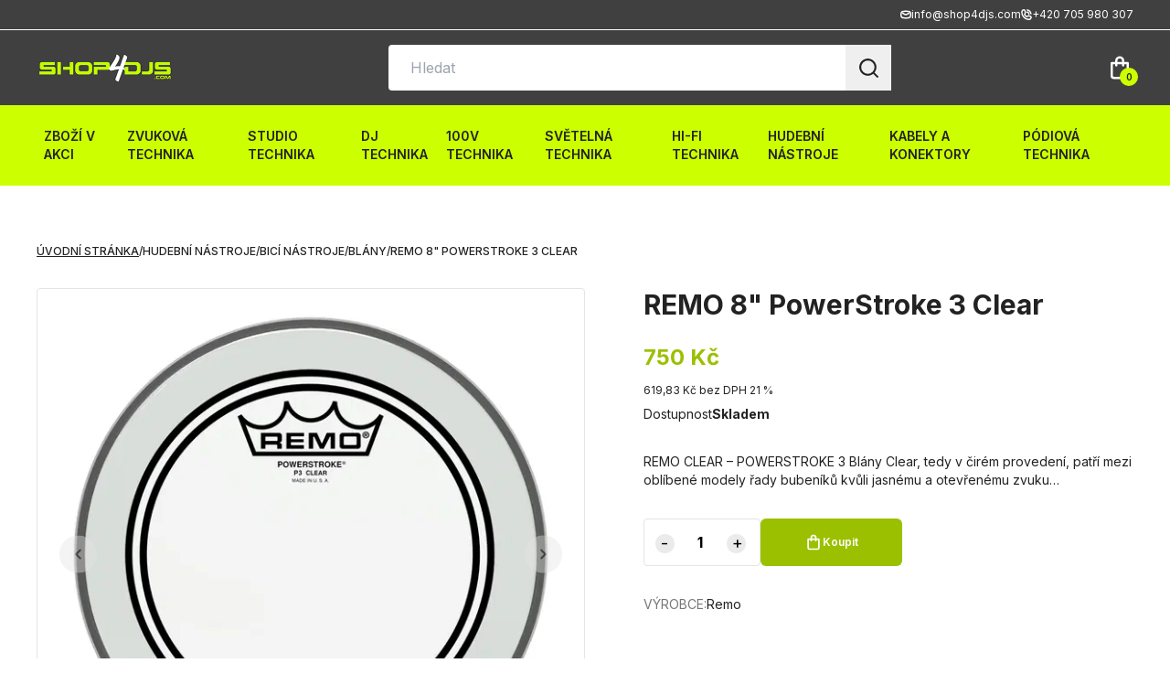

--- FILE ---
content_type: text/html; charset=utf-8
request_url: https://www.shop4djs.com/hudebni-nastroje-bici-nastroje-blany/109385-remo-8-powerstroke-3-clear
body_size: 15105
content:
<!DOCTYPE html>
<html lang="cs">
<head prefix="og: http://ogp.me/ns# fb: http://ogp.me/ns/fb# product: http://ogp.me/ns/product#">

            <link rel="dns-prefetch" href="https://www.googletagmanager.com/" >
            <script>
                window.addEventListener("load", ()=> {
                    (function() {
                    try {
                    window.setTimeout(
                    function(){
                        !function(e,t,a,n,g){e[n]=e[n]||[],e[n].push({"gtm.start":(new Date).getTime(),event:"gtm.js"});var m=t.getElementsByTagName(a)[0],r=t.createElement(a);r.async=!0,r.src="https://www.googletagmanager.com/gtm.js?id=GTM-GC2Y5V1EXV",m.parentNode.insertBefore(r,m)}(window,document,"script","dataLayer");        
                    }, 1000);
                    } catch (err) {}
                })();
                });
            </script>
<meta charset="utf-8">
<meta name="author" content="DigiLabs Software, s.r.o. - DigiLabs.cz">
<meta name="viewport" content="width=device-width, initial-scale=1.0, minimum-scale=1.0, maximum-scale=6">
<meta http-equiv="X-UA-Compatible" content="IE=edge">
<link rel="canonical" href="https://www.shop4djs.com/hudebni-nastroje-bici-nastroje-blany/109385-remo-8-powerstroke-3-clear" />
<meta name="description" content="Objevte široký výběr DJ a studiové techniky, zvukového vybavení, hudebních nástrojů a příslušenství na Shop4DJs. Získejte nejlepší ceny, expertní poradenství a exkluzivní nabídky pro vaše hudební dobrodružství.">
<meta name="robots" content="all">
<meta name="copyright" content="2026 Shop4djs">    <link rel="stylesheet" type="text/css" href="https://www.shop4djs.com/templates/main/style/stylesheet.min.css?v=301eb05">
    <link href="https://www.shop4djs.com/favicon-180.png?v=301eb05" rel="apple-touch-icon" sizes="180x180" />
    <link href="https://www.shop4djs.com/favicon-192.png?v=301eb05" rel="icon" sizes="192x192"/>
    <link href="https://www.shop4djs.com/favicon.ico?v=301eb05" rel="shortcut icon" type="image/x-icon"/>
    <title id="snippet--title">REMO 8" PowerStroke 3 Clear - Shop4djs</title>
    <link rel="preconnect" href="https://fonts.googleapis.com">
    <link rel="preconnect" href="https://fonts.gstatic.com" crossorigin>
    <link href="https://fonts.googleapis.com/css2?family=Inter:wght@100;200;300;400;500;600;700;800;900&display=swap" rel="stylesheet">
<script>
    function callSafeOnLoad(callback) {
        if (document.readyState === 'complete') {
            if (Loki.hasActiveRequest()) {              
                document.addEventListener('LokiRequestEnd', () => {
                    callback();
                }, {
                    once: true,
                });
                
                return;
            }
            
            callback();

            return;
        }

        document.addEventListener('DOMContentLoaded', () => {
            callback();
        }, {
            once: true,
        });
    }
</script>
<meta property="og:title" content="REMO 8" PowerStroke 3 Clear">
<meta property="og:description" content="REMO CLEAR – POWERSTROKE 3 Blány Clear, tedy v čirém provedení, patří mezi oblíbené modely řady bubeníků kvůli jasnému a otevřenému zvuku Nejčastěji se používají pro zjasnění zvuku tomů a basových bubnů. Konkrétně série Powerstroke 3 se vyznačuje použitím obvodového prstence na spodní straně, který lehce tlumí extrémně vysoké frekvence. Nejznámnější jsou pro použití na zadní straně basových bubnů díky tomu, že mají skvěle vyvážené basové a středové frekvence. Jejich tón je spíše temnější a sustain kratší.">
<meta property="og:image" content="https://cdn.shop4djs.com/shop4djs/images/55bn72cf5ij8p5t.jpg?width=1200&height=630&quality=90">
<meta property="og:image:alt" content="">
<meta property="og:type" content="og:product">
<meta property="og:product:plural_title" content="REMO 8" PowerStroke 3 Clear">
<meta property="og:locale" content="cs_CZ">
<meta property="og:site_name" content="Shop4djs">
<meta property="og:url" content="https://www.shop4djs.com/hudebni-nastroje-bici-nastroje-blany/109385-remo-8-powerstroke-3-clear">
    <style>
        .c-cart-form__input--error {
            border-color: #dc2626;
        }
    </style>
</head>
<body class="loading">
    <div id="snippet--content">
        <header>
            <h1 class="invisible absolute -z-40">Shop4djs</h1>
            <div class="xl:relative fixed w-full left-0 top-0 z-40 bg-gray">
                <div class="border-b border-white hidden xl:block">
                    <div class="mx-4">
                        <div class="mx-auto container flex justify-between items-center py-1">
    <div class="font-normal text-xs text-white" aria-label="Informativní text v hlavičce" >
        <span></span>
    </div>
    <div class="flex flex-col md:flex-row md:gap-4" aria-label="Hlavička - kontakt" >

            <a class="flex items-center gap-1 font-normal text-xs text-white hover:text-primary fill-white hover:fill-primary transition" href="mailto:info@shop4djs.com">
                <span class="icon-svg icon-svg__icon-email" aria-hidden="true">
                    <svg class="icon-svg__svg" viewBox="0 0 12 12" width="12" height="12">
                        <use xlink:href="/templates/main/assets/icons/svg-sprite.svg#icon-email"></use>
                    </svg>
                </span>
                <span>info@shop4djs.com</span>
            </a>

            <a class="flex items-center gap-1 font-normal text-xs text-white hover:text-primary fill-white hover:fill-primary transition" href="tel:+420776703503">
                <span class="icon-svg icon-svg__icon-phone" aria-hidden="true">
                    <svg class="icon-svg__svg" viewBox="0 0 12 12" width="12" height="12">
                        <use xlink:href="/templates/main/assets/icons/svg-sprite.svg#icon-phone"></use>
                    </svg>
                </span>
                <span>+420 705 980 307</span>
            </a>
    </div>
                        </div>
                    </div>
                </div>
                <div class="mx-4">
                    <div class="mx-auto container flex justify-between items-center py-3">
                        <button class="burger-animation xl:hidden js-navbar-btn" title="Mobilní menu">
                            <span></span>
                            <span></span>
                            <span></span>
                            <span></span>
                        </button>
                        <a href="/" title="Hlavní strana">
                            <img class="max-w-[150px]" src="/templates/main/assets/logo.png" alt="Shop4djs" width="150" height="42">
                        </a>
    <div class="items-center hidden xl:flex" aria-label="Vyhledávání" >
        <form action="/vyhledavani?page=1" method="get" class="relative w-[200px] md:w-[300px] lg:w-[550px] h-[50px]" role="search">
            <label for="searchInput"></label>
            <input class="pl-4 pr-[60px] h-full w-full rounded search-placeholder" name="q" type="search" id="searchInput" placeholder="Hledat" aria-label="Vyhledávání na stránce">
            <div class="absolute top-0 right-0">
                <button class="flex h-[50px] w-[50px] items-center justify-center hover:text-primary transition" title="Vyhledat">
                    <span class="icon-svg icon-svg__icon-search" aria-hidden="true">
                        <svg class="icon-svg__svg" viewBox="0 0 25 25" width="25" height="25">
                            <use xlink:href="/templates/main/assets/icons/svg-sprite.svg#icon-search"></use>
                        </svg>
                    </span>
                </button>
            </div>
        </form>
    </div>
    <a class="relative text-white hover:text-green transition" href="/nakupni-kosik" >
        <span class="icon-svg icon-svg__icon-shopping-bag" aria-hidden="true">
            <svg class="icon-svg__svg" viewBox="0 0 30 30" width="30" height="30">
                <use xlink:href="/templates/main/assets/icons/svg-sprite.svg#icon-shopping-bag"></use>
            </svg>
        </span>
        <div class="absolute flex h-[20px] w-[20px] bg-green rounded-full -bottom-[5px] -right-[5px] text-[10px] justify-center content-center text-secondary">
            <span class="font-semibold leading-5">0</span>
        </div>
    </a>
                    </div>
                </div>
    <nav class="bg-white xl:bg-[#CCFF00] relative" >
        <div class="mx-4">
            <ul class="c-navbar">
                    <li class="c-navbar__item group">
                            <div class="c-navbar__item-inner">
                                <a class="" href="/zbozi-v-akci" >Zboží v akci</a>
                            </div>
                    </li>
                    <li class="c-navbar__item group">
                            <div class="c-navbar__item-inner">
                                <a class="group-hover:text-primary transition" href="/zvukova-technika" >Zvuková technika</a>
                                <button class="c-navbar__item-btn" title="Dropdown">
                                    <span class="icon-svg icon-svg__icon-arrow-down" aria-hidden="true">
                                        <svg class="icon-svg__svg" viewBox="0 0 24 24" width="24" height="24">
                                            <use xlink:href="/templates/main/assets/icons/svg-sprite.svg#icon-arrow-down"></use>
                                        </svg>
                                    </span>
                                </button>
                            </div>
                            <div class="c-navbar__dropdown">
                                <div class="xl:mx-4">
                                    <div class="c-navbar__dropdown-inner">
                                            <div class="c-navbar__dropdown-col">
                                                    <a href="/zvukova-technika-aktivni-reproboxy" >
                                                        <img class="" src="https://cdn.shop4djs.com/shop4djs/images/6mzakhyf47bh2kr.jpg?width=120&amp;quality=75" alt="001_aktivrepr" width="60" height="60" loading="lazy">
                                                    </a>
                                                <div class="c-navbar__dropdown-category">
                                                    <div class="c-navbar__dropdown-category-heading">
                                                        <a href="/zvukova-technika-aktivni-reproboxy" >Aktivní reproboxy</a>
                                                    </div>
                                                </div>
                                            </div>
                                            <div class="c-navbar__dropdown-col">
                                                    <a href="/zvukova-technika-pasivni-reproboxy" >
                                                        <img class="" src="https://cdn.shop4djs.com/shop4djs/images/7l767icu1zbh2kr.jpg?width=120&amp;quality=75" alt="002_pasivrepr" width="60" height="60" loading="lazy">
                                                    </a>
                                                <div class="c-navbar__dropdown-category">
                                                    <div class="c-navbar__dropdown-category-heading">
                                                        <a href="/zvukova-technika-pasivni-reproboxy" >Pasivní reproboxy</a>
                                                    </div>
                                                </div>
                                            </div>
                                            <div class="c-navbar__dropdown-col">
                                                    <a href="/zvukova-technika-subwoofery" >
                                                        <img class="" src="https://cdn.shop4djs.com/shop4djs/images/0w482e156zn11lr.jpg?width=120&amp;quality=75" alt="00X_Subw" width="60" height="60" loading="lazy">
                                                    </a>
                                                <div class="c-navbar__dropdown-category">
                                                    <div class="c-navbar__dropdown-category-heading">
                                                        <a href="/zvukova-technika-subwoofery" >Subwoofery</a>
                                                    </div>
                                                </div>
                                            </div>
                                            <div class="c-navbar__dropdown-col">
                                                    <a href="/zvukova-technika-instalacni-reproduktory" >
                                                        <img class="" src="https://cdn.shop4djs.com/shop4djs/images/5oy0ta6y45ch2kr.jpg?width=120&amp;quality=75" alt="003_isntalrepr" width="60" height="60" loading="lazy">
                                                    </a>
                                                <div class="c-navbar__dropdown-category">
                                                    <div class="c-navbar__dropdown-category-heading">
                                                        <a href="/zvukova-technika-instalacni-reproduktory" >Instalační reproduktory</a>
                                                    </div>
                                                </div>
                                            </div>
                                            <div class="c-navbar__dropdown-col">
                                                    <a href="/zvukova-technika-samostatne-reproduktory" >
                                                        <img class="" src="https://cdn.shop4djs.com/shop4djs/images/hzxcxdr37bch2kr.jpg?width=120&amp;quality=75" alt="004_samostrepr" width="60" height="60" loading="lazy">
                                                    </a>
                                                <div class="c-navbar__dropdown-category">
                                                    <div class="c-navbar__dropdown-category-heading">
                                                        <a href="/zvukova-technika-samostatne-reproduktory" >Samostatné reproduktory</a>
                                                    </div>
                                                </div>
                                            </div>
                                            <div class="c-navbar__dropdown-col">
                                                    <a href="/zvukova-technika-kompletni-repro-sety" >
                                                        <img class="" src="https://cdn.shop4djs.com/shop4djs/images/qwkkre3t6kch2kr.jpg?width=120&amp;quality=75" alt="005_kompletnisetrepr" width="60" height="60" loading="lazy">
                                                    </a>
                                                <div class="c-navbar__dropdown-category">
                                                    <div class="c-navbar__dropdown-category-heading">
                                                        <a href="/zvukova-technika-kompletni-repro-sety" >Kompletní repro sety</a>
                                                    </div>
                                                </div>
                                            </div>
                                            <div class="c-navbar__dropdown-col">
                                                    <a href="/zvukova-technika-mikrofony" >
                                                        <img class="" src="https://cdn.shop4djs.com/shop4djs/images/46qqz81q1qch2kr.jpg?width=120&amp;quality=75" alt="006_mic" width="60" height="60" loading="lazy">
                                                    </a>
                                                <div class="c-navbar__dropdown-category">
                                                    <div class="c-navbar__dropdown-category-heading">
                                                        <a href="/zvukova-technika-mikrofony" >Mikrofony</a>
                                                    </div>
                                                        <div class="c-navbar__dropdown-item ">
                                                            <a href="/zvukova-technika-mikrofony-dynamicke-mikrofony" >
                                                                Dynamické mikrofony
                                                            </a>
                                                        </div>
                                                        <div class="c-navbar__dropdown-item ">
                                                            <a href="/zvukova-technika-mikrofony-kondenzatorove-mikrofony" >
                                                                Kondenzátorové mikrofony
                                                            </a>
                                                        </div>
                                                        <div class="c-navbar__dropdown-item ">
                                                            <a href="/zvukova-technika-mikrofony-usb-mikrofony" >
                                                                USB mikrofony
                                                            </a>
                                                        </div>
                                                        <div class="c-navbar__dropdown-item ">
                                                            <a href="/zvukova-technika-mikrofony-bezdratove-mikrofony" >
                                                                Bezdrátové mikrofony
                                                            </a>
                                                        </div>
                                                        <div class="c-navbar__dropdown-item ">
                                                            <a href="/zvukova-technika-mikrofony-instalacni-mikrofony" >
                                                                Instalační mikrofony
                                                            </a>
                                                        </div>
                                                        <div class="c-navbar__dropdown-item ">
                                                            <a href="/zvukova-technika-mikrofony-mikrofony-pro-nastroje" >
                                                                Mikrofony pro nástroje
                                                            </a>
                                                        </div>
                                                        <div class="c-navbar__dropdown-item ">
                                                            <a href="/zvukova-technika-mikrofony-video-mikrofony" >
                                                                Video mikrofony
                                                            </a>
                                                        </div>
                                                        <div class="c-navbar__dropdown-item ">
                                                            <a href="/stojany-na-mikrofony" >
                                                                Stojany na mikrofony
                                                            </a>
                                                        </div>
                                                        <div class="c-navbar__dropdown-item ">
                                                            <a href="/zvukova-technika-mikrofony-prislusenstvi" >
                                                                Příslušenství
                                                            </a>
                                                        </div>
                                                </div>
                                            </div>
                                            <div class="c-navbar__dropdown-col">
                                                    <a href="/zvukova-technika-recnicke-systemy-a-megafony" >
                                                        <img class="" src="https://cdn.shop4djs.com/shop4djs/images/4hodn56o7vch2kr.jpg?width=120&amp;quality=75" alt="007_recni" width="60" height="60" loading="lazy">
                                                    </a>
                                                <div class="c-navbar__dropdown-category">
                                                    <div class="c-navbar__dropdown-category-heading">
                                                        <a href="/zvukova-technika-recnicke-systemy-a-megafony" >Řečnické systémy a megafony</a>
                                                    </div>
                                                </div>
                                            </div>
                                            <div class="c-navbar__dropdown-col">
                                                    <a href="/zvukova-technika-zesilovace" >
                                                        <img class="" src="https://cdn.shop4djs.com/shop4djs/images/95nvw77641dh2kr.jpg?width=120&amp;quality=75" alt="008_zesil" width="60" height="60" loading="lazy">
                                                    </a>
                                                <div class="c-navbar__dropdown-category">
                                                    <div class="c-navbar__dropdown-category-heading">
                                                        <a href="/zvukova-technika-zesilovace" >Zesilovače</a>
                                                    </div>
                                                </div>
                                            </div>
                                            <div class="c-navbar__dropdown-col">
                                                    <a href="/zvukova-technika-prislusenstvi" >
                                                        <img class="" src="https://cdn.shop4djs.com/shop4djs/images/wiazw0gq47dh2kr.jpg?width=120&amp;quality=75" alt="009_prislus" width="60" height="60" loading="lazy">
                                                    </a>
                                                <div class="c-navbar__dropdown-category">
                                                    <div class="c-navbar__dropdown-category-heading">
                                                        <a href="/zvukova-technika-prislusenstvi" >Příslušenství</a>
                                                    </div>
                                                        <div class="c-navbar__dropdown-item ">
                                                            <a href="/zvukova-technika-prislusenstvi-stojany-a-stativy" >
                                                                Stojany a stativy
                                                            </a>
                                                        </div>
                                                        <div class="c-navbar__dropdown-item ">
                                                            <a href="/zvukova-technika-prislusenstvi-obaly-na-reproboxy" >
                                                                Obaly na reproboxy
                                                            </a>
                                                        </div>
                                                        <div class="c-navbar__dropdown-item ">
                                                            <a href="/zvukova-technika-prislusenstvi-obaly-na-zvukovou-techniku" >
                                                                Obaly na zvukovou techniku
                                                            </a>
                                                        </div>
                                                        <div class="c-navbar__dropdown-item ">
                                                            <a href="/zvukova-technika-prislusenstvi-lepici-pasky" >
                                                                Lepící pásky
                                                            </a>
                                                        </div>
                                                </div>
                                            </div>
                                    </div>
                                </div>
                            </div>
                    </li>
                    <li class="c-navbar__item group">
                            <div class="c-navbar__item-inner">
                                <a class="group-hover:text-primary transition" href="/studio-technika" >Studio technika</a>
                                <button class="c-navbar__item-btn" title="Dropdown">
                                    <span class="icon-svg icon-svg__icon-arrow-down" aria-hidden="true">
                                        <svg class="icon-svg__svg" viewBox="0 0 24 24" width="24" height="24">
                                            <use xlink:href="/templates/main/assets/icons/svg-sprite.svg#icon-arrow-down"></use>
                                        </svg>
                                    </span>
                                </button>
                            </div>
                            <div class="c-navbar__dropdown">
                                <div class="xl:mx-4">
                                    <div class="c-navbar__dropdown-inner">
                                            <div class="c-navbar__dropdown-col">
                                                    <a href="/studio-technika-studiove-monitory" >
                                                        <img class="" src="https://cdn.shop4djs.com/shop4djs/images/so54xmmi6vp51lr.jpg?width=120&amp;quality=75" alt="studmonit2" width="60" height="60" loading="lazy">
                                                    </a>
                                                <div class="c-navbar__dropdown-category">
                                                    <div class="c-navbar__dropdown-category-heading">
                                                        <a href="/studio-technika-studiove-monitory" >Studiové monitory</a>
                                                    </div>
                                                </div>
                                            </div>
                                            <div class="c-navbar__dropdown-col">
                                                    <a href="/studio-technika-studiova-sluchatka" >
                                                        <img class="" src="https://cdn.shop4djs.com/shop4djs/images/4zm4dpmq23q51lr.jpg?width=120&amp;quality=75" alt="stud_sluch2" width="60" height="60" loading="lazy">
                                                    </a>
                                                <div class="c-navbar__dropdown-category">
                                                    <div class="c-navbar__dropdown-category-heading">
                                                        <a href="/studio-technika-studiova-sluchatka" >Studiová sluchátka</a>
                                                    </div>
                                                </div>
                                            </div>
                                            <div class="c-navbar__dropdown-col">
                                                    <a href="/studio-technika-zvukove-karty" >
                                                        <img class="" src="https://cdn.shop4djs.com/shop4djs/images/jdzgzwrd9q51lr.jpg?width=120&amp;quality=75" alt="stud_zvukovka2" width="60" height="60" loading="lazy">
                                                    </a>
                                                <div class="c-navbar__dropdown-category">
                                                    <div class="c-navbar__dropdown-category-heading">
                                                        <a href="/studio-technika-zvukove-karty" >Zvukové karty</a>
                                                    </div>
                                                </div>
                                            </div>
                                            <div class="c-navbar__dropdown-col">
                                                    <a href="/studio-technika-mixazni-pulty" >
                                                        <img class="" src="https://cdn.shop4djs.com/shop4djs/images/z4mbrw5m5eq51lr.jpg?width=120&amp;quality=75" alt="stud_mix2" width="60" height="60" loading="lazy">
                                                    </a>
                                                <div class="c-navbar__dropdown-category">
                                                    <div class="c-navbar__dropdown-category-heading">
                                                        <a href="/studio-technika-mixazni-pulty" >Mixážní pulty</a>
                                                    </div>
                                                </div>
                                            </div>
                                            <div class="c-navbar__dropdown-col">
                                                    <a href="/studio-technika-midi-klavesy-a-kontrolery" >
                                                        <img class="" src="https://cdn.shop4djs.com/shop4djs/images/acijp9cbsq51lr.jpg?width=120&amp;quality=75" alt="midklavs2" width="60" height="60" loading="lazy">
                                                    </a>
                                                <div class="c-navbar__dropdown-category">
                                                    <div class="c-navbar__dropdown-category-heading">
                                                        <a href="/studio-technika-midi-klavesy-a-kontrolery" >MIDI Klávesy a Kontrolery</a>
                                                    </div>
                                                </div>
                                            </div>
                                            <div class="c-navbar__dropdown-col">
                                                    <a href="/studio-technika-grooveboxy" >
                                                        <img class="" src="https://cdn.shop4djs.com/shop4djs/images/hvil9vss2yq51lr.jpg?width=120&amp;quality=75" alt="groovebox2" width="60" height="60" loading="lazy">
                                                    </a>
                                                <div class="c-navbar__dropdown-category">
                                                    <div class="c-navbar__dropdown-category-heading">
                                                        <a href="/studio-technika-grooveboxy" >Grooveboxy</a>
                                                    </div>
                                                </div>
                                            </div>
                                            <div class="c-navbar__dropdown-col">
                                                    <a href="/studio-technika-syntezatory-a-workstations" >
                                                        <img class="" src="https://cdn.shop4djs.com/shop4djs/images/9o7frjx759r51lr.jpg?width=120&amp;quality=75" alt="synthet2" width="60" height="60" loading="lazy">
                                                    </a>
                                                <div class="c-navbar__dropdown-category">
                                                    <div class="c-navbar__dropdown-category-heading">
                                                        <a href="/studio-technika-syntezatory-a-workstations" >Syntezátory a workstations</a>
                                                    </div>
                                                </div>
                                            </div>
                                            <div class="c-navbar__dropdown-col">
                                                    <a href="/studio-technika-efektove-procesory" >
                                                        <img class="" src="https://cdn.shop4djs.com/shop4djs/images/tyl7o04j2hr51lr.jpg?width=120&amp;quality=75" alt="008_efektyu2" width="60" height="60" loading="lazy">
                                                    </a>
                                                <div class="c-navbar__dropdown-category">
                                                    <div class="c-navbar__dropdown-category-heading">
                                                        <a href="/studio-technika-efektove-procesory" >Efektové procesory</a>
                                                    </div>
                                                </div>
                                            </div>
                                            <div class="c-navbar__dropdown-col">
                                                    <a href="/studio-technika-rekordery" >
                                                        <img class="" src="https://cdn.shop4djs.com/shop4djs/images/pi9ycwyw5rr51lr.jpg?width=120&amp;quality=75" alt="recorder2" width="60" height="60" loading="lazy">
                                                    </a>
                                                <div class="c-navbar__dropdown-category">
                                                    <div class="c-navbar__dropdown-category-heading">
                                                        <a href="/studio-technika-rekordery" >Rekordéry</a>
                                                    </div>
                                                </div>
                                            </div>
                                            <div class="c-navbar__dropdown-col">
                                                    <a href="/studio-technika-studiovy-software" >
                                                        <img class="" src="https://cdn.shop4djs.com/shop4djs/images/7zthv6g5s51lr.jpg?width=120&amp;quality=75" alt="stud_soft2" width="60" height="60" loading="lazy">
                                                    </a>
                                                <div class="c-navbar__dropdown-category">
                                                    <div class="c-navbar__dropdown-category-heading">
                                                        <a href="/studio-technika-studiovy-software" >Studiový Software</a>
                                                    </div>
                                                </div>
                                            </div>
                                            <div class="c-navbar__dropdown-col">
                                                    <a href="/studio-technika-vyhodne-studiove-sety" >
                                                        <img class="" src="https://cdn.shop4djs.com/shop4djs/images/k6owhk1z3cs51lr.jpg?width=120&amp;quality=75" alt="vyhod_sety2" width="60" height="60" loading="lazy">
                                                    </a>
                                                <div class="c-navbar__dropdown-category">
                                                    <div class="c-navbar__dropdown-category-heading">
                                                        <a href="/studio-technika-vyhodne-studiove-sety" >Výhodné Studiové sety</a>
                                                    </div>
                                                </div>
                                            </div>
                                            <div class="c-navbar__dropdown-col">
                                                    <a href="/studio-technika-studiovy-nabytek" >
                                                        <img class="" src="https://cdn.shop4djs.com/shop4djs/images/v0eodqi82ss51lr.jpg?width=120&amp;quality=75" alt="studio_nabytek2" width="60" height="60" loading="lazy">
                                                    </a>
                                                <div class="c-navbar__dropdown-category">
                                                    <div class="c-navbar__dropdown-category-heading">
                                                        <a href="/studio-technika-studiovy-nabytek" >Studiový nábytek</a>
                                                    </div>
                                                </div>
                                            </div>
                                            <div class="c-navbar__dropdown-col">
                                                    <a href="/studio-technika-prislusenstvi" >
                                                        <img class="" src="https://cdn.shop4djs.com/shop4djs/images/pziajwh5qt51lr.jpg?width=120&amp;quality=75" alt="prislus2" width="60" height="60" loading="lazy">
                                                    </a>
                                                <div class="c-navbar__dropdown-category">
                                                    <div class="c-navbar__dropdown-category-heading">
                                                        <a href="/studio-technika-prislusenstvi" >Příslušenství</a>
                                                    </div>
                                                        <div class="c-navbar__dropdown-item ">
                                                            <a href="/studio-technika-prislusenstvi-stojany-na-monitory" >
                                                                Stojany na monitory
                                                            </a>
                                                        </div>
                                                        <div class="c-navbar__dropdown-item ">
                                                            <a href="/studio-technika-prislusenstvi-tasky-a-kufry" >
                                                                Tašky, kufry a skříně
                                                            </a>
                                                        </div>
                                                        <div class="c-navbar__dropdown-item ">
                                                            <a href="/studio-technika-prislusenstvi-kryty" >
                                                                Kryty
                                                            </a>
                                                        </div>
                                                        <div class="c-navbar__dropdown-item ">
                                                            <a href="/studio-technika-prislusenstvi-akusticke-oblozeni-a-paravany" >
                                                                Akustické obložení a paravany
                                                            </a>
                                                        </div>
                                                        <div class="c-navbar__dropdown-item ">
                                                            <a href="/studio-technika-prislusenstvi-prislusenstvi-pro-sluchatka" >
                                                                Příslušenství pro sluchátka
                                                            </a>
                                                        </div>
                                                </div>
                                            </div>
                                    </div>
                                </div>
                            </div>
                    </li>
                    <li class="c-navbar__item group">
                            <div class="c-navbar__item-inner">
                                <a class="group-hover:text-primary transition" href="/dj-technika" >DJ technika</a>
                                <button class="c-navbar__item-btn" title="Dropdown">
                                    <span class="icon-svg icon-svg__icon-arrow-down" aria-hidden="true">
                                        <svg class="icon-svg__svg" viewBox="0 0 24 24" width="24" height="24">
                                            <use xlink:href="/templates/main/assets/icons/svg-sprite.svg#icon-arrow-down"></use>
                                        </svg>
                                    </span>
                                </button>
                            </div>
                            <div class="c-navbar__dropdown">
                                <div class="xl:mx-4">
                                    <div class="c-navbar__dropdown-inner">
                                            <div class="c-navbar__dropdown-col">
                                                    <a href="/dj-technika-cd-mp3-prehravace" >
                                                        <img class="" src="https://cdn.shop4djs.com/shop4djs/images/5ajeyy391jc81lr.jpg?width=120&amp;quality=75" alt="djtech_mp3playery2" width="60" height="60" loading="lazy">
                                                    </a>
                                                <div class="c-navbar__dropdown-category">
                                                    <div class="c-navbar__dropdown-category-heading">
                                                        <a href="/dj-technika-cd-mp3-prehravace" >CD/MP3 přehrávače</a>
                                                    </div>
                                                </div>
                                            </div>
                                            <div class="c-navbar__dropdown-col">
                                                    <a href="/dj-technika-kontrolery" >
                                                        <img class="" src="https://cdn.shop4djs.com/shop4djs/images/jysamcoq4sc81lr.jpg?width=120&amp;quality=75" alt="djtech_kontrolery2" width="60" height="60" loading="lazy">
                                                    </a>
                                                <div class="c-navbar__dropdown-category">
                                                    <div class="c-navbar__dropdown-category-heading">
                                                        <a href="/dj-technika-kontrolery" >Kontrolery</a>
                                                    </div>
                                                </div>
                                            </div>
                                            <div class="c-navbar__dropdown-col">
                                                    <a href="/dj-technika-gramofony" >
                                                        <img class="" src="https://cdn.shop4djs.com/shop4djs/images/h8sn3vxn3ejyxjr.jpg?width=120&amp;quality=75" alt="djtech_gramo2" width="60" height="60" loading="lazy">
                                                    </a>
                                                <div class="c-navbar__dropdown-category">
                                                    <div class="c-navbar__dropdown-category-heading">
                                                        <a href="/dj-technika-gramofony" >Gramofony</a>
                                                    </div>
                                                        <div class="c-navbar__dropdown-item ">
                                                            <a href="/dj-technika-gramofony-gramofony" >
                                                                Gramofony
                                                            </a>
                                                        </div>
                                                        <div class="c-navbar__dropdown-item ">
                                                            <a href="/dj-technika-gramofony-prenosky-a-jehly" >
                                                                Přenosky a hroty
                                                            </a>
                                                        </div>
                                                        <div class="c-navbar__dropdown-item ">
                                                            <a href="/dj-technika-gramofony-slipmaty" >
                                                                Slipmaty
                                                            </a>
                                                        </div>
                                                        <div class="c-navbar__dropdown-item ">
                                                            <a href="/dj-technika-gramofony-prislusenstvi" >
                                                                Příslušenství
                                                            </a>
                                                        </div>
                                                </div>
                                            </div>
                                            <div class="c-navbar__dropdown-col">
                                                    <a href="/dj-technika-vyhodne-dj-sety" >
                                                        <img class="" src="https://cdn.shop4djs.com/shop4djs/images/y9i1llv37g149ir.jpg?width=120&amp;quality=75" alt="djtech_vyhone_sety2" width="60" height="60" loading="lazy">
                                                    </a>
                                                <div class="c-navbar__dropdown-category">
                                                    <div class="c-navbar__dropdown-category-heading">
                                                        <a href="/dj-technika-vyhodne-dj-sety" >Výhodné DJ sety</a>
                                                    </div>
                                                </div>
                                            </div>
                                            <div class="c-navbar__dropdown-col">
                                                    <a href="/dj-technika-dj-mixazni-pulty" >
                                                        <img class="" src="https://cdn.shop4djs.com/shop4djs/images/gb2f6dzi6po49ir.jpg?width=120&amp;quality=75" alt="djtech_mix2" width="60" height="60" loading="lazy">
                                                    </a>
                                                <div class="c-navbar__dropdown-category">
                                                    <div class="c-navbar__dropdown-category-heading">
                                                        <a href="/dj-technika-dj-mixazni-pulty" >DJ Mixážní pulty</a>
                                                    </div>
                                                </div>
                                            </div>
                                            <div class="c-navbar__dropdown-col">
                                                    <a href="/dj-technika-dj-sluchatka" >
                                                        <img class="" src="https://cdn.shop4djs.com/shop4djs/images/727avp416xo49ir.jpg?width=120&amp;quality=75" alt="djtech_sluchatka2" width="60" height="60" loading="lazy">
                                                    </a>
                                                <div class="c-navbar__dropdown-category">
                                                    <div class="c-navbar__dropdown-category-heading">
                                                        <a href="/dj-technika-dj-sluchatka" >DJ Sluchátka</a>
                                                    </div>
                                                </div>
                                            </div>
                                            <div class="c-navbar__dropdown-col">
                                                    <a href="/dj-technika-zvukove-karty-dvs-timecode" >
                                                        <img class="" src="https://cdn.shop4djs.com/shop4djs/images/1ukig2mf39f81lr.jpg?width=120&amp;quality=75" alt="djtech_dvs2" width="60" height="60" loading="lazy">
                                                    </a>
                                                <div class="c-navbar__dropdown-category">
                                                    <div class="c-navbar__dropdown-category-heading">
                                                        <a href="/dj-technika-zvukove-karty-dvs-timecode" >Zvukové karty DVS/Timecode</a>
                                                    </div>
                                                </div>
                                            </div>
                                            <div class="c-navbar__dropdown-col">
                                                    <a href="/dj-technika-dj-software" >
                                                        <img class="" src="https://cdn.shop4djs.com/shop4djs/images/17nru8oi4if81lr.jpg?width=120&amp;quality=75" alt="djtech_SW2" width="60" height="60" loading="lazy">
                                                    </a>
                                                <div class="c-navbar__dropdown-category">
                                                    <div class="c-navbar__dropdown-category-heading">
                                                        <a href="/dj-technika-dj-software" >DJ Software</a>
                                                    </div>
                                                </div>
                                            </div>
                                            <div class="c-navbar__dropdown-col">
                                                    <a href="/dj-technika-dj-nabytek" >
                                                        <img class="" src="https://cdn.shop4djs.com/shop4djs/images/fcpvh9ze6rf81lr.jpg?width=120&amp;quality=75" alt="djtech_djanybet2" width="60" height="60" loading="lazy">
                                                    </a>
                                                <div class="c-navbar__dropdown-category">
                                                    <div class="c-navbar__dropdown-category-heading">
                                                        <a href="/dj-technika-dj-nabytek" >DJ Nábytek</a>
                                                    </div>
                                                </div>
                                            </div>
                                            <div class="c-navbar__dropdown-col">
                                                    <a href="/dj-technika-prislusenstvi" >
                                                        <img class="" src="https://cdn.shop4djs.com/shop4djs/images/0ula8kgd2d791lr.jpg?width=120&amp;quality=75" alt="dj_prislus2" width="60" height="60" loading="lazy">
                                                    </a>
                                                <div class="c-navbar__dropdown-category">
                                                    <div class="c-navbar__dropdown-category-heading">
                                                        <a href="/dj-technika-prislusenstvi" >Příslušenství</a>
                                                    </div>
                                                        <div class="c-navbar__dropdown-item ">
                                                            <a href="/dj-technika-stojany" >
                                                                Stojany
                                                            </a>
                                                        </div>
                                                        <div class="c-navbar__dropdown-item ">
                                                            <a href="/dj-technika-prislusenstvi-obaly-kryty-a-kufry" >
                                                                Obaly, kryty a kufry
                                                            </a>
                                                        </div>
                                                        <div class="c-navbar__dropdown-item ">
                                                            <a href="/dj-technika-prislusenstvi-nahradni-knoby-a-fadery" >
                                                                Náhradní knoby a fadery
                                                            </a>
                                                        </div>
                                                        <div class="c-navbar__dropdown-item ">
                                                            <a href="/dj-technika-prislusenstvi-spunty-do-usi" >
                                                                Špunty do uší
                                                            </a>
                                                        </div>
                                                        <div class="c-navbar__dropdown-item ">
                                                            <a href="/dj-technika-prislusenstvi-cistici-prostredky" >
                                                                Čistící prostředky
                                                            </a>
                                                        </div>
                                                </div>
                                            </div>
                                    </div>
                                </div>
                            </div>
                    </li>
                    <li class="c-navbar__item group">
                            <div class="c-navbar__item-inner">
                                <a class="group-hover:text-primary transition" href="/100v-technika" >100V technika</a>
                                <button class="c-navbar__item-btn" title="Dropdown">
                                    <span class="icon-svg icon-svg__icon-arrow-down" aria-hidden="true">
                                        <svg class="icon-svg__svg" viewBox="0 0 24 24" width="24" height="24">
                                            <use xlink:href="/templates/main/assets/icons/svg-sprite.svg#icon-arrow-down"></use>
                                        </svg>
                                    </span>
                                </button>
                            </div>
                            <div class="c-navbar__dropdown">
                                <div class="xl:mx-4">
                                    <div class="c-navbar__dropdown-inner">
                                            <div class="c-navbar__dropdown-col">
                                                    <a href="/100v-technika-reproboxy" >
                                                        <img class="" src="https://cdn.shop4djs.com/shop4djs/images/3io47r0s54n91lr.jpg?width=120&amp;quality=75" alt="100V_repro" width="60" height="60" loading="lazy">
                                                    </a>
                                                <div class="c-navbar__dropdown-category">
                                                    <div class="c-navbar__dropdown-category-heading">
                                                        <a href="/100v-technika-reproboxy" >Reproboxy</a>
                                                    </div>
                                                </div>
                                            </div>
                                            <div class="c-navbar__dropdown-col">
                                                    <a href="/100v-technika-zesilovace-a-ustredny" >
                                                        <img class="" src="https://cdn.shop4djs.com/shop4djs/images/7xr63wgu3cn91lr.jpg?width=120&amp;quality=75" alt="100V_zesil2" width="60" height="60" loading="lazy">
                                                    </a>
                                                <div class="c-navbar__dropdown-category">
                                                    <div class="c-navbar__dropdown-category-heading">
                                                        <a href="/100v-technika-zesilovace-a-ustredny" >Zesilovače a ústředny</a>
                                                    </div>
                                                </div>
                                            </div>
                                            <div class="c-navbar__dropdown-col">
                                                    <a href="/100v-technika-ovladace" >
                                                        <img class="" src="https://cdn.shop4djs.com/shop4djs/images/xn622wuq1jn91lr.jpg?width=120&amp;quality=75" alt="100V_ovladac2" width="60" height="60" loading="lazy">
                                                    </a>
                                                <div class="c-navbar__dropdown-category">
                                                    <div class="c-navbar__dropdown-category-heading">
                                                        <a href="/100v-technika-ovladace" >Ovladače</a>
                                                    </div>
                                                </div>
                                            </div>
                                            <div class="c-navbar__dropdown-col">
                                                    <a href="/100v-technika-transformatory" >
                                                        <img class="" src="https://cdn.shop4djs.com/shop4djs/images/7rqu8fn74pn91lr.jpg?width=120&amp;quality=75" alt="100V_trnasf2" width="60" height="60" loading="lazy">
                                                    </a>
                                                <div class="c-navbar__dropdown-category">
                                                    <div class="c-navbar__dropdown-category-heading">
                                                        <a href="/100v-technika-transformatory" >Transformátory</a>
                                                    </div>
                                                </div>
                                            </div>
                                    </div>
                                </div>
                            </div>
                    </li>
                    <li class="c-navbar__item group">
                            <div class="c-navbar__item-inner">
                                <a class="group-hover:text-primary transition" href="/svetelna-technika" >Světelná technika</a>
                                <button class="c-navbar__item-btn" title="Dropdown">
                                    <span class="icon-svg icon-svg__icon-arrow-down" aria-hidden="true">
                                        <svg class="icon-svg__svg" viewBox="0 0 24 24" width="24" height="24">
                                            <use xlink:href="/templates/main/assets/icons/svg-sprite.svg#icon-arrow-down"></use>
                                        </svg>
                                    </span>
                                </button>
                            </div>
                            <div class="c-navbar__dropdown">
                                <div class="xl:mx-4">
                                    <div class="c-navbar__dropdown-inner">
                                            <div class="c-navbar__dropdown-col">
                                                    <a href="/svetelna-technika-svetelne-sestavy" >
                                                        <img class="" src="https://cdn.shop4djs.com/shop4djs/images/zuwimld61mmalor.jpg?width=120&amp;quality=75" alt="svetelen_fx2" width="60" height="60" loading="lazy">
                                                    </a>
                                                <div class="c-navbar__dropdown-category">
                                                    <div class="c-navbar__dropdown-category-heading">
                                                        <a href="/svetelna-technika-svetelne-sestavy" >Světelné sestavy</a>
                                                    </div>
                                                </div>
                                            </div>
                                            <div class="c-navbar__dropdown-col">
                                                    <a href="/svetelna-technika-otocne-hlavy" >
                                                        <img class="" src="https://cdn.shop4djs.com/shop4djs/images/acxpw01o6vmalor.jpg?width=120&amp;quality=75" alt="otocne_hlavy2" width="60" height="60" loading="lazy">
                                                    </a>
                                                <div class="c-navbar__dropdown-category">
                                                    <div class="c-navbar__dropdown-category-heading">
                                                        <a href="/svetelna-technika-otocne-hlavy" >Otočné hlavy</a>
                                                    </div>
                                                </div>
                                            </div>
                                            <div class="c-navbar__dropdown-col">
                                                    <a href="/svetelna-technika-par-reflektory" >
                                                        <img class="" src="https://cdn.shop4djs.com/shop4djs/images/415ggu7b56nalor.jpg?width=120&amp;quality=75" alt="PAR_2" width="60" height="60" loading="lazy">
                                                    </a>
                                                <div class="c-navbar__dropdown-category">
                                                    <div class="c-navbar__dropdown-category-heading">
                                                        <a href="/svetelna-technika-par-reflektory" >PAR Reflektory</a>
                                                    </div>
                                                </div>
                                            </div>
                                            <div class="c-navbar__dropdown-col">
                                                    <a href="/svetelna-technika-svetelne-paprskove-efekty" >
                                                        <img class="" src="https://cdn.shop4djs.com/shop4djs/images/1tu7si657pnalor.jpg?width=120&amp;quality=75" alt="paprskove2" width="60" height="60" loading="lazy">
                                                    </a>
                                                <div class="c-navbar__dropdown-category">
                                                    <div class="c-navbar__dropdown-category-heading">
                                                        <a href="/svetelna-technika-svetelne-paprskove-efekty" >Světelné paprskové efekty</a>
                                                    </div>
                                                </div>
                                            </div>
                                            <div class="c-navbar__dropdown-col">
                                                    <a href="/svetelna-technika-vyrobniky" >
                                                        <img class="" src="https://cdn.shop4djs.com/shop4djs/images/thfm91ij3oalor.jpg?width=120&amp;quality=75" alt="vyrobnik2" width="60" height="60" loading="lazy">
                                                    </a>
                                                <div class="c-navbar__dropdown-category">
                                                    <div class="c-navbar__dropdown-category-heading">
                                                        <a href="/svetelna-technika-vyrobniky" >Výrobníky</a>
                                                    </div>
                                                </div>
                                            </div>
                                            <div class="c-navbar__dropdown-col">
                                                    <a href="/svetelna-technika-lasery" >
                                                        <img class="" src="https://cdn.shop4djs.com/shop4djs/images/v1sjxbs57aoalor.jpg?width=120&amp;quality=75" alt="laser2" width="60" height="60" loading="lazy">
                                                    </a>
                                                <div class="c-navbar__dropdown-category">
                                                    <div class="c-navbar__dropdown-category-heading">
                                                        <a href="/svetelna-technika-lasery" >Lasery</a>
                                                    </div>
                                                </div>
                                            </div>
                                            <div class="c-navbar__dropdown-col">
                                                    <a href="/svetelna-technika-led-bary-a-panely" >
                                                        <img class="" src="https://cdn.shop4djs.com/shop4djs/images/3tu7f93t1joalor.jpg?width=120&amp;quality=75" alt="led_BAR2" width="60" height="60" loading="lazy">
                                                    </a>
                                                <div class="c-navbar__dropdown-category">
                                                    <div class="c-navbar__dropdown-category-heading">
                                                        <a href="/svetelna-technika-led-bary-a-panely" >LED Bary a panely</a>
                                                    </div>
                                                </div>
                                            </div>
                                            <div class="c-navbar__dropdown-col">
                                                    <a href="/svetelna-technika-stroboskopy" >
                                                        <img class="" src="https://cdn.shop4djs.com/shop4djs/images/orlgos2d5roalor.jpg?width=120&amp;quality=75" alt="strobo2" width="60" height="60" loading="lazy">
                                                    </a>
                                                <div class="c-navbar__dropdown-category">
                                                    <div class="c-navbar__dropdown-category-heading">
                                                        <a href="/svetelna-technika-stroboskopy" >Stroboskopy</a>
                                                    </div>
                                                </div>
                                            </div>
                                            <div class="c-navbar__dropdown-col">
                                                    <a href="/svetelna-technika-uv-technika" >
                                                        <img class="" src="https://cdn.shop4djs.com/shop4djs/images/kbceye1f2xoalor.jpg?width=120&amp;quality=75" alt="UV_svetlo2" width="60" height="60" loading="lazy">
                                                    </a>
                                                <div class="c-navbar__dropdown-category">
                                                    <div class="c-navbar__dropdown-category-heading">
                                                        <a href="/svetelna-technika-uv-technika" >UV Technika</a>
                                                    </div>
                                                </div>
                                            </div>
                                            <div class="c-navbar__dropdown-col">
                                                    <a href="/svetelna-technika-scenicka-svetla" >
                                                        <img class="" src="https://cdn.shop4djs.com/shop4djs/images/cq388u3y34palor.jpg?width=120&amp;quality=75" alt="scenicke2" width="60" height="60" loading="lazy">
                                                    </a>
                                                <div class="c-navbar__dropdown-category">
                                                    <div class="c-navbar__dropdown-category-heading">
                                                        <a href="/svetelna-technika-scenicka-svetla" >Scénická světla</a>
                                                    </div>
                                                </div>
                                            </div>
                                            <div class="c-navbar__dropdown-col">
                                                    <a href="/svetelna-technika-disco-koule" >
                                                        <img class="" src="https://cdn.shop4djs.com/shop4djs/images/9lab3wks3rpalor.jpg?width=120&amp;quality=75" alt="disco2" width="60" height="60" loading="lazy">
                                                    </a>
                                                <div class="c-navbar__dropdown-category">
                                                    <div class="c-navbar__dropdown-category-heading">
                                                        <a href="/svetelna-technika-disco-koule" >Disco koule</a>
                                                    </div>
                                                </div>
                                            </div>
                                            <div class="c-navbar__dropdown-col">
                                                    <a href="/svetelna-technika-dekoracni-efekty" >
                                                        <img class="" src="https://cdn.shop4djs.com/shop4djs/images/heq1blwa12qalor.jpg?width=120&amp;quality=75" alt="dekoracni2" width="60" height="60" loading="lazy">
                                                    </a>
                                                <div class="c-navbar__dropdown-category">
                                                    <div class="c-navbar__dropdown-category-heading">
                                                        <a href="/svetelna-technika-dekoracni-efekty" >Dekorační Efekty</a>
                                                    </div>
                                                </div>
                                            </div>
                                            <div class="c-navbar__dropdown-col">
                                                    <a href="/svetelna-technika-led-pasky" >
                                                        <img class="" src="https://cdn.shop4djs.com/shop4djs/images/qwvmgltm5i7wnrr.jpg?width=120&amp;quality=75" alt="LEDpasky_menu2" width="60" height="60" loading="lazy">
                                                    </a>
                                                <div class="c-navbar__dropdown-category">
                                                    <div class="c-navbar__dropdown-category-heading">
                                                        <a href="/svetelna-technika-led-pasky" >LED Pásky</a>
                                                    </div>
                                                        <div class="c-navbar__dropdown-item ">
                                                            <a href="/svetelna-technika-led-pasky-led-pasky" >
                                                                LED pásky
                                                            </a>
                                                        </div>
                                                        <div class="c-navbar__dropdown-item ">
                                                            <a href="/svetelna-technika-led-pasky-prislusenstvi-k-paskum" >
                                                                Příslušenství k páskům
                                                            </a>
                                                        </div>
                                                </div>
                                            </div>
                                            <div class="c-navbar__dropdown-col">
                                                    <a href="/svetelna-technika-ovladace-svetel-a-stmivadel" >
                                                        <img class="" src="https://cdn.shop4djs.com/shop4djs/images/gicc3tu12dqalor.jpg?width=120&amp;quality=75" alt="ovladani_svetel2" width="60" height="60" loading="lazy">
                                                    </a>
                                                <div class="c-navbar__dropdown-category">
                                                    <div class="c-navbar__dropdown-category-heading">
                                                        <a href="/svetelna-technika-ovladace-svetel-a-stmivadel" >Ovladače světel a stmívadel</a>
                                                    </div>
                                                </div>
                                            </div>
                                            <div class="c-navbar__dropdown-col">
                                                    <a href="/svetelna-technika-prislusenstvi" >
                                                        <img class="" src="https://cdn.shop4djs.com/shop4djs/images/1h59efgv6oqalor.jpg?width=120&amp;quality=75" alt="prislusenstvi2" width="60" height="60" loading="lazy">
                                                    </a>
                                                <div class="c-navbar__dropdown-category">
                                                    <div class="c-navbar__dropdown-category-heading">
                                                        <a href="/svetelna-technika-prislusenstvi" >Příslušenství</a>
                                                    </div>
                                                        <div class="c-navbar__dropdown-item ">
                                                            <a href="/svetelna-technika-prislusenstvi-naplne-do-vyrobniku" >
                                                                Náplně do výrobníků
                                                            </a>
                                                        </div>
                                                        <div class="c-navbar__dropdown-item ">
                                                            <a href="/svetelna-technika-prislusenstvi-stojany-na-svetla" >
                                                                Stojany na světla
                                                            </a>
                                                        </div>
                                                        <div class="c-navbar__dropdown-item ">
                                                            <a href="/svetelna-technika-prislusenstvi-prepravni-obaly-na-svetla" >
                                                                Přepravní obaly na světla
                                                            </a>
                                                        </div>
                                                        <div class="c-navbar__dropdown-item ">
                                                            <a href="/svetelna-technika-prislusenstvi-svetelne-zdroje" >
                                                                Světelné zdroje
                                                            </a>
                                                        </div>
                                                        <div class="c-navbar__dropdown-item ">
                                                            <a href="/svetelna-technika-prislusenstvi-software-pro-svetla" >
                                                                Software pro světla
                                                            </a>
                                                        </div>
                                                        <div class="c-navbar__dropdown-item ">
                                                            <a href="/svetelna-technika-prislusenstvi-montazni-doplnky" >
                                                                Montážní doplňky
                                                            </a>
                                                        </div>
                                                </div>
                                            </div>
                                    </div>
                                </div>
                            </div>
                    </li>
                    <li class="c-navbar__item group">
                            <div class="c-navbar__item-inner">
                                <a class="group-hover:text-primary transition" href="/hi-fi-technika" >HI-FI technika</a>
                                <button class="c-navbar__item-btn" title="Dropdown">
                                    <span class="icon-svg icon-svg__icon-arrow-down" aria-hidden="true">
                                        <svg class="icon-svg__svg" viewBox="0 0 24 24" width="24" height="24">
                                            <use xlink:href="/templates/main/assets/icons/svg-sprite.svg#icon-arrow-down"></use>
                                        </svg>
                                    </span>
                                </button>
                            </div>
                            <div class="c-navbar__dropdown">
                                <div class="xl:mx-4">
                                    <div class="c-navbar__dropdown-inner">
                                            <div class="c-navbar__dropdown-col">
                                                    <a href="/hi-fi-technika-zesilovace-adda" >
                                                        <img class="" src="https://cdn.shop4djs.com/shop4djs/images/5kd6c3b15psalor.jpg?width=120&amp;quality=75" alt="zesilovac2" width="60" height="60" loading="lazy">
                                                    </a>
                                                <div class="c-navbar__dropdown-category">
                                                    <div class="c-navbar__dropdown-category-heading">
                                                        <a href="/hi-fi-technika-zesilovace-adda" >Zesilovače / ADDA</a>
                                                    </div>
                                                </div>
                                            </div>
                                            <div class="c-navbar__dropdown-col">
                                                    <a href="/hi-fi-technika-hi-fi-reproduktory" >
                                                        <img class="" src="https://cdn.shop4djs.com/shop4djs/images/uawbu8qt5ctalor.jpg?width=120&amp;quality=75" alt="hifi_repro2" width="60" height="60" loading="lazy">
                                                    </a>
                                                <div class="c-navbar__dropdown-category">
                                                    <div class="c-navbar__dropdown-category-heading">
                                                        <a href="/hi-fi-technika-hi-fi-reproduktory" >Hi-Fi reproduktory</a>
                                                    </div>
                                                </div>
                                            </div>
                                            <div class="c-navbar__dropdown-col">
                                                    <a href="/hi-fi-technika-prenosne-reproduktory" >
                                                        <img class="" src="https://cdn.shop4djs.com/shop4djs/images/dtjcogo34mtalor.jpg?width=120&amp;quality=75" alt="hifi_prenosne2" width="60" height="60" loading="lazy">
                                                    </a>
                                                <div class="c-navbar__dropdown-category">
                                                    <div class="c-navbar__dropdown-category-heading">
                                                        <a href="/hi-fi-technika-prenosne-reproduktory" >Přenosné reproduktory</a>
                                                    </div>
                                                </div>
                                            </div>
                                            <div class="c-navbar__dropdown-col">
                                                    <a href="/hi-fi-technika-hi-fi-sluchatka" >
                                                        <img class="" src="https://cdn.shop4djs.com/shop4djs/images/rjh95p0x6rtalor.jpg?width=120&amp;quality=75" alt="hifi_sluch2" width="60" height="60" loading="lazy">
                                                    </a>
                                                <div class="c-navbar__dropdown-category">
                                                    <div class="c-navbar__dropdown-category-heading">
                                                        <a href="/hi-fi-technika-hi-fi-sluchatka" >Hi-Fi Sluchátka</a>
                                                    </div>
                                                </div>
                                            </div>
                                            <div class="c-navbar__dropdown-col">
                                                    <a href="/hi-fi-technika-hi-fi-gramofony" >
                                                        <img class="" src="https://cdn.shop4djs.com/shop4djs/images/6cvfznarytalor.jpg?width=120&amp;quality=75" alt="hifi_gramofo2" width="60" height="60" loading="lazy">
                                                    </a>
                                                <div class="c-navbar__dropdown-category">
                                                    <div class="c-navbar__dropdown-category-heading">
                                                        <a href="/hi-fi-technika-hi-fi-gramofony" >Hi-Fi Gramofony</a>
                                                    </div>
                                                </div>
                                            </div>
                                    </div>
                                </div>
                            </div>
                    </li>
                    <li class="c-navbar__item group">
                            <div class="c-navbar__item-inner">
                                <a class="group-hover:text-primary transition" href="/hudebni-nastroje" >Hudební nástroje</a>
                                <button class="c-navbar__item-btn" title="Dropdown">
                                    <span class="icon-svg icon-svg__icon-arrow-down" aria-hidden="true">
                                        <svg class="icon-svg__svg" viewBox="0 0 24 24" width="24" height="24">
                                            <use xlink:href="/templates/main/assets/icons/svg-sprite.svg#icon-arrow-down"></use>
                                        </svg>
                                    </span>
                                </button>
                            </div>
                            <div class="c-navbar__dropdown">
                                <div class="xl:mx-4">
                                    <div class="c-navbar__dropdown-inner">
                                            <div class="c-navbar__dropdown-col">
                                                    <a href="/hudebni-nastroje-kytary" >
                                                        <img class="" src="https://cdn.shop4djs.com/shop4djs/images/k8e01vs87vvalor.jpg?width=120&amp;quality=75" alt="kytary2" width="60" height="60" loading="lazy">
                                                    </a>
                                                <div class="c-navbar__dropdown-category">
                                                    <div class="c-navbar__dropdown-category-heading">
                                                        <a href="/hudebni-nastroje-kytary" >Kytary</a>
                                                    </div>
                                                        <div class="c-navbar__dropdown-item ">
                                                            <a href="/hudebni-nastroje-kytary-klasicke" >
                                                                Klasické
                                                            </a>
                                                        </div>
                                                        <div class="c-navbar__dropdown-item ">
                                                            <a href="/hudebni-nastroje-kytary-akusticke" >
                                                                Akustické
                                                            </a>
                                                        </div>
                                                        <div class="c-navbar__dropdown-item ">
                                                            <a href="/hudebni-nastroje-kytary-elektroakusticke" >
                                                                Elektroakustické
                                                            </a>
                                                        </div>
                                                        <div class="c-navbar__dropdown-item ">
                                                            <a href="/hudebni-nastroje-kytary-elektricke" >
                                                                Elektrické
                                                            </a>
                                                        </div>
                                                        <div class="c-navbar__dropdown-item ">
                                                            <a href="/hudebni-nastroje-kytary-basove" >
                                                                Basové
                                                            </a>
                                                        </div>
                                                        <div class="c-navbar__dropdown-item ">
                                                            <a href="/hudebni-nastroje-kytary-ukulele" >
                                                                Ukulele
                                                            </a>
                                                        </div>
                                                        <div class="c-navbar__dropdown-item ">
                                                            <a href="/hudebni-nastroje-kytary-ostatni-strunne" >
                                                                Ostatní strunné
                                                            </a>
                                                        </div>
                                                        <div class="c-navbar__dropdown-item ">
                                                            <a href="/hudebni-nastroje-kytary-komba" >
                                                                Komba
                                                            </a>
                                                        </div>
                                                        <div class="c-navbar__dropdown-item ">
                                                            <a href="/hudebni-nastroje-kytary-kytarove-efekty" >
                                                                Kytarové efekty
                                                            </a>
                                                        </div>
                                                        <div class="c-navbar__dropdown-item ">
                                                            <a href="/hudebni-nastroje-kytary-pasy-a-popruhy" >
                                                                Pásy a popruhy
                                                            </a>
                                                        </div>
                                                        <div class="c-navbar__dropdown-item ">
                                                            <a href="/hudebni-nastroje-kytary-trsatka" >
                                                                Trsátka
                                                            </a>
                                                        </div>
                                                        <div class="c-navbar__dropdown-item ">
                                                            <a href="/hudebni-nastroje-kytary-prislusenstvi" >
                                                                Ostatní příslušenství
                                                            </a>
                                                        </div>
                                                </div>
                                            </div>
                                            <div class="c-navbar__dropdown-col">
                                                    <a href="/hudebni-nastroje-bici-nastroje" >
                                                        <img class="" src="https://cdn.shop4djs.com/shop4djs/images/g89nxu92dwalor.jpg?width=120&amp;quality=75" alt="bici2" width="60" height="60" loading="lazy">
                                                    </a>
                                                <div class="c-navbar__dropdown-category">
                                                    <div class="c-navbar__dropdown-category-heading">
                                                        <a href="/hudebni-nastroje-bici-nastroje" >Bicí nástroje</a>
                                                    </div>
                                                        <div class="c-navbar__dropdown-item ">
                                                            <a href="/hudebni-nastroje-bici-nastroje-akusticke-bubny" >
                                                                Akustické bubny
                                                            </a>
                                                        </div>
                                                        <div class="c-navbar__dropdown-item ">
                                                            <a href="/hudebni-nastroje-bici-nastroje-elektricke-bubny" >
                                                                Elektrické bubny
                                                            </a>
                                                        </div>
                                                        <div class="c-navbar__dropdown-item ">
                                                            <a href="/hudebni-nastroje-bici-nastroje-cinely" >
                                                                Činely
                                                            </a>
                                                        </div>
                                                        <div class="c-navbar__dropdown-item ">
                                                            <a href="/hudebni-nastroje-bici-nastroje-perkuse" >
                                                                Perkuse
                                                            </a>
                                                        </div>
                                                        <div class="c-navbar__dropdown-item ">
                                                            <a href="/hudebni-nastroje-bici-nastroje-hardware" >
                                                                Hardware
                                                            </a>
                                                        </div>
                                                        <div class="c-navbar__dropdown-item ">
                                                            <a href="/hudebni-nastroje-bici-nastroje-blany" >
                                                                Blány
                                                            </a>
                                                        </div>
                                                        <div class="c-navbar__dropdown-item ">
                                                            <a href="/hudebni-nastroje-bici-nastroje-palicky-a-stetky" >
                                                                Paličky a štětky
                                                            </a>
                                                        </div>
                                                        <div class="c-navbar__dropdown-item ">
                                                            <a href="/hudebni-nastroje-bici-nastroje-nahradni-dily" >
                                                                Náhradní díly
                                                            </a>
                                                        </div>
                                                        <div class="c-navbar__dropdown-item ">
                                                            <a href="/hudebni-nastroje-bici-nastroje-prislusenstvi" >
                                                                Příslušenství
                                                            </a>
                                                        </div>
                                                </div>
                                            </div>
                                            <div class="c-navbar__dropdown-col">
                                                    <a href="/hudebni-nastroje-klavesy" >
                                                        <img class="" src="https://cdn.shop4djs.com/shop4djs/images/iponxe862pwalor.jpg?width=120&amp;quality=75" alt="klavesy2" width="60" height="60" loading="lazy">
                                                    </a>
                                                <div class="c-navbar__dropdown-category">
                                                    <div class="c-navbar__dropdown-category-heading">
                                                        <a href="/hudebni-nastroje-klavesy" >Klávesy</a>
                                                    </div>
                                                        <div class="c-navbar__dropdown-item ">
                                                            <a href="/hudebni-nastroje-klavesy-klavesy" >
                                                                Klávesy
                                                            </a>
                                                        </div>
                                                        <div class="c-navbar__dropdown-item ">
                                                            <a href="/hudebni-nastroje-klavesy-pianina" >
                                                                Pianina
                                                            </a>
                                                        </div>
                                                        <div class="c-navbar__dropdown-item ">
                                                            <a href="/hudebni-nastroje-klavesy-akordeony" >
                                                                Akordeony
                                                            </a>
                                                        </div>
                                                        <div class="c-navbar__dropdown-item ">
                                                            <a href="/hudebni-nastroje-klavesy-prislusenstvi" >
                                                                Příslušenství
                                                            </a>
                                                        </div>
                                                </div>
                                            </div>
                                            <div class="c-navbar__dropdown-col">
                                                    <a href="/hudebni-nastroje-dechove-nastroje" >
                                                        <img class="" src="https://cdn.shop4djs.com/shop4djs/images/5bcpbluvvwalor.jpg?width=120&amp;quality=75" alt="dechovve2" width="60" height="60" loading="lazy">
                                                    </a>
                                                <div class="c-navbar__dropdown-category">
                                                    <div class="c-navbar__dropdown-category-heading">
                                                        <a href="/hudebni-nastroje-dechove-nastroje" >Dechové nástroje</a>
                                                    </div>
                                                        <div class="c-navbar__dropdown-item ">
                                                            <a href="/hudebni-nastroje-dechove-nastroje-drevene" >
                                                                Dřevěné
                                                            </a>
                                                        </div>
                                                        <div class="c-navbar__dropdown-item ">
                                                            <a href="/hudebni-nastroje-dechove-nastroje-zestove" >
                                                                Žesťové
                                                            </a>
                                                        </div>
                                                        <div class="c-navbar__dropdown-item ">
                                                            <a href="/hudebni-nastroje-dechove-nastroje-melodiky" >
                                                                Melodiky
                                                            </a>
                                                        </div>
                                                        <div class="c-navbar__dropdown-item ">
                                                            <a href="/hudebni-nastroje-dechove-nastroje-foukaci-harmoniky" >
                                                                Foukací harmoniky
                                                            </a>
                                                        </div>
                                                        <div class="c-navbar__dropdown-item ">
                                                            <a href="/hudebni-nastroje-dechove-nastroje-pistalky-okariny-a-kazoo" >
                                                                Píšťalky, okaríny a kazoo
                                                            </a>
                                                        </div>
                                                        <div class="c-navbar__dropdown-item ">
                                                            <a href="/hudebni-nastroje-dechove-nastroje-prislusenstvi" >
                                                                Příslušenství
                                                            </a>
                                                        </div>
                                                </div>
                                            </div>
                                            <div class="c-navbar__dropdown-col">
                                                    <a href="/hudebni-nastroje-smyccove-nastroje" >
                                                        <img class="" src="https://cdn.shop4djs.com/shop4djs/images/pqx63prj4xalor.jpg?width=120&amp;quality=75" alt="smyccove2" width="60" height="60" loading="lazy">
                                                    </a>
                                                <div class="c-navbar__dropdown-category">
                                                    <div class="c-navbar__dropdown-category-heading">
                                                        <a href="/hudebni-nastroje-smyccove-nastroje" >Smyčcové nástroje</a>
                                                    </div>
                                                        <div class="c-navbar__dropdown-item ">
                                                            <a href="/hudebni-nastroje-smyccove-nastroje-housle" >
                                                                Housle
                                                            </a>
                                                        </div>
                                                        <div class="c-navbar__dropdown-item ">
                                                            <a href="/hudebni-nastroje-smyccove-nastroje-violy" >
                                                                Violy
                                                            </a>
                                                        </div>
                                                        <div class="c-navbar__dropdown-item ">
                                                            <a href="/hudebni-nastroje-smyccove-nastroje-violoncella" >
                                                                Violoncella
                                                            </a>
                                                        </div>
                                                        <div class="c-navbar__dropdown-item ">
                                                            <a href="/hudebni-nastroje-smyccove-nastroje-kontrabasy" >
                                                                Kontrabasy
                                                            </a>
                                                        </div>
                                                        <div class="c-navbar__dropdown-item ">
                                                            <a href="/hudebni-nastroje-smyccove-nastroje-prislusenstvi" >
                                                                Příslušenství
                                                            </a>
                                                        </div>
                                                </div>
                                            </div>
                                            <div class="c-navbar__dropdown-col">
                                                    <a href="/hudebni-nastroje-detske-nastroje" >
                                                        <img class="" src="https://cdn.shop4djs.com/shop4djs/images/eczsh4fv4cxalor.jpg?width=120&amp;quality=75" alt="detske_nastroje2" width="60" height="60" loading="lazy">
                                                    </a>
                                                <div class="c-navbar__dropdown-category">
                                                    <div class="c-navbar__dropdown-category-heading">
                                                        <a href="/hudebni-nastroje-detske-nastroje" >Dětské nástroje</a>
                                                    </div>
                                                </div>
                                            </div>
                                            <div class="c-navbar__dropdown-col">
                                                    <a href="/hudebni-nastroje-pouzdra-a-kufry" >
                                                        <img class="" src="https://cdn.shop4djs.com/shop4djs/images/llka7vrjjxalor.jpg?width=120&amp;quality=75" alt="pouzdro_kytar2" width="60" height="60" loading="lazy">
                                                    </a>
                                                <div class="c-navbar__dropdown-category">
                                                    <div class="c-navbar__dropdown-category-heading">
                                                        <a href="/hudebni-nastroje-pouzdra-a-kufry" >Pouzdra a kufry</a>
                                                    </div>
                                                        <div class="c-navbar__dropdown-item ">
                                                            <a href="/hudebni-nastroje-pouzdra-a-kufry-pro-kytary" >
                                                                Pro kytary
                                                            </a>
                                                        </div>
                                                        <div class="c-navbar__dropdown-item ">
                                                            <a href="/hudebni-nastroje-kytary-obaly-na-komba" >
                                                                Obaly na komba
                                                            </a>
                                                        </div>
                                                        <div class="c-navbar__dropdown-item ">
                                                            <a href="/hudebni-nastroje-pouzdra-a-kufry-pro-klavesy" >
                                                                Pro klávesy
                                                            </a>
                                                        </div>
                                                        <div class="c-navbar__dropdown-item ">
                                                            <a href="/hudebni-nastroje-pouzdra-a-kufry-na-bici" >
                                                                Na bicí
                                                            </a>
                                                        </div>
                                                        <div class="c-navbar__dropdown-item ">
                                                            <a href="/hudebni-nastroje-pouzdra-a-kufry-pro-dechove-nastroje" >
                                                                Pro dechové nástroje
                                                            </a>
                                                        </div>
                                                        <div class="c-navbar__dropdown-item ">
                                                            <a href="/hudebni-nastroje-pouzdra-a-kufry-pro-smyccove-nastroje" >
                                                                Pro smyčcové nástroje
                                                            </a>
                                                        </div>
                                                        <div class="c-navbar__dropdown-item ">
                                                            <a href="/hudebni-nastroje-pouzdra-a-kufry-pro-akordeony" >
                                                                Pro akordeony
                                                            </a>
                                                        </div>
                                                        <div class="c-navbar__dropdown-item ">
                                                            <a href="/hudebni-nastroje-pouzdra-a-kufry-specialni-pouzdra" >
                                                                Speciální pouzdra
                                                            </a>
                                                        </div>
                                                </div>
                                            </div>
                                            <div class="c-navbar__dropdown-col">
                                                    <a href="/hudebni-nastroje-stojany-a-drzaky" >
                                                        <img class="" src="https://cdn.shop4djs.com/shop4djs/images/f0uqwthy1dyalor.jpg?width=120&amp;quality=75" alt="stojany2" width="60" height="60" loading="lazy">
                                                    </a>
                                                <div class="c-navbar__dropdown-category">
                                                    <div class="c-navbar__dropdown-category-heading">
                                                        <a href="/hudebni-nastroje-stojany-a-drzaky" >Stojany a držáky</a>
                                                    </div>
                                                        <div class="c-navbar__dropdown-item ">
                                                            <a href="/hudebni-nastroje-stojany-a-drzaky-kytarove-stojany-a-drzaky" >
                                                                Kytarové stojany a držáky
                                                            </a>
                                                        </div>
                                                        <div class="c-navbar__dropdown-item ">
                                                            <a href="/hudebni-nastroje-stojany-a-drzaky-klavesove-stojany" >
                                                                Klávesové stojany
                                                            </a>
                                                        </div>
                                                        <div class="c-navbar__dropdown-item ">
                                                            <a href="/hudebni-nastroje-stojany-a-drzaky-na-bici" >
                                                                Na bicí
                                                            </a>
                                                        </div>
                                                        <div class="c-navbar__dropdown-item ">
                                                            <a href="/hudebni-nastroje-stojany-a-drzaky-na-perkuse" >
                                                                Na perkuse
                                                            </a>
                                                        </div>
                                                        <div class="c-navbar__dropdown-item ">
                                                            <a href="/hudebni-nastroje-pouzdra-a-kufry-pro-dechove-nastroje" >
                                                                Pro dechové nástroje
                                                            </a>
                                                        </div>
                                                        <div class="c-navbar__dropdown-item ">
                                                            <a href="/hudebni-nastroje-stojany-a-drzaky-pro-smyccove-nastroje" >
                                                                Pro smyčcové nástroje
                                                            </a>
                                                        </div>
                                                        <div class="c-navbar__dropdown-item ">
                                                            <a href="/hudebni-nastroje-stojany-a-drzaky-na-noty" >
                                                                Na noty
                                                            </a>
                                                        </div>
                                                </div>
                                            </div>
                                            <div class="c-navbar__dropdown-col">
                                                    <a href="/hudebni-nastroje-struny" >
                                                        <img class="" src="https://cdn.shop4djs.com/shop4djs/images/vattidh31ryalor.jpg?width=120&amp;quality=75" alt="struny2" width="60" height="60" loading="lazy">
                                                    </a>
                                                <div class="c-navbar__dropdown-category">
                                                    <div class="c-navbar__dropdown-category-heading">
                                                        <a href="/hudebni-nastroje-struny" >Struny</a>
                                                    </div>
                                                        <div class="c-navbar__dropdown-item ">
                                                            <a href="/hudebni-nastroje-struny-klasicke-kytary" >
                                                                Klasické kytary
                                                            </a>
                                                        </div>
                                                        <div class="c-navbar__dropdown-item ">
                                                            <a href="/hudebni-nastroje-struny-akusticke-kytary" >
                                                                Akustické kytary
                                                            </a>
                                                        </div>
                                                        <div class="c-navbar__dropdown-item ">
                                                            <a href="/hudebni-nastroje-struny-elektricke-kytary" >
                                                                Elektrické kytary
                                                            </a>
                                                        </div>
                                                        <div class="c-navbar__dropdown-item ">
                                                            <a href="/hudebni-nastroje-struny-basove-kytary" >
                                                                Basové kytary
                                                            </a>
                                                        </div>
                                                        <div class="c-navbar__dropdown-item ">
                                                            <a href="/hudebni-nastroje-struny-smycce" >
                                                                Struny pro smyčce
                                                            </a>
                                                        </div>
                                                        <div class="c-navbar__dropdown-item ">
                                                            <a href="/hudebni-nastroje-struny-ukulele-mandoliny-a-banja" >
                                                                Ukulele, mandolíny a banja
                                                            </a>
                                                        </div>
                                                </div>
                                            </div>
                                            <div class="c-navbar__dropdown-col">
                                                    <a href="/hudebni-nastroje-metronomy-a-ladicky" >
                                                        <img class="" src="https://cdn.shop4djs.com/shop4djs/images/hhixec5v4zyalor.jpg?width=120&amp;quality=75" alt="metronom2" width="60" height="60" loading="lazy">
                                                    </a>
                                                <div class="c-navbar__dropdown-category">
                                                    <div class="c-navbar__dropdown-category-heading">
                                                        <a href="/hudebni-nastroje-metronomy-a-ladicky" >Metronomy a ladičky</a>
                                                    </div>
                                                </div>
                                            </div>
                                            <div class="c-navbar__dropdown-col">
                                                    <a href="/hudebni-nastroje-taktovky" >
                                                        <img class="" src="https://cdn.shop4djs.com/shop4djs/images/igort3xg38zalor.jpg?width=120&amp;quality=75" alt="taktovka2" width="60" height="60" loading="lazy">
                                                    </a>
                                                <div class="c-navbar__dropdown-category">
                                                    <div class="c-navbar__dropdown-category-heading">
                                                        <a href="/hudebni-nastroje-taktovky" >Taktovky</a>
                                                    </div>
                                                </div>
                                            </div>
                                            <div class="c-navbar__dropdown-col">
                                                    <a href="/hudebni-nastroje-hudebni-literatura" >
                                                        <img class="" src="https://cdn.shop4djs.com/shop4djs/images/in9agzqn2fzalor.jpg?width=120&amp;quality=75" alt="hudebni_liter2" width="60" height="60" loading="lazy">
                                                    </a>
                                                <div class="c-navbar__dropdown-category">
                                                    <div class="c-navbar__dropdown-category-heading">
                                                        <a href="/hudebni-nastroje-hudebni-literatura" >Hudební literatura a média</a>
                                                    </div>
                                                </div>
                                            </div>
                                    </div>
                                </div>
                            </div>
                    </li>
                    <li class="c-navbar__item group">
                            <div class="c-navbar__item-inner">
                                <a class="group-hover:text-primary transition" href="/kabely-a-konektory" >Kabely a konektory</a>
                                <button class="c-navbar__item-btn" title="Dropdown">
                                    <span class="icon-svg icon-svg__icon-arrow-down" aria-hidden="true">
                                        <svg class="icon-svg__svg" viewBox="0 0 24 24" width="24" height="24">
                                            <use xlink:href="/templates/main/assets/icons/svg-sprite.svg#icon-arrow-down"></use>
                                        </svg>
                                    </span>
                                </button>
                            </div>
                            <div class="c-navbar__dropdown">
                                <div class="xl:mx-4">
                                    <div class="c-navbar__dropdown-inner">
                                            <div class="c-navbar__dropdown-col">
                                                    <a href="/kabely-a-konektory-cinch-kabely" >
                                                        <img class="" src="https://cdn.shop4djs.com/shop4djs/images/fspaxapq3w1blor.jpg?width=120&amp;quality=75" alt="cinch2" width="60" height="60" loading="lazy">
                                                    </a>
                                                <div class="c-navbar__dropdown-category">
                                                    <div class="c-navbar__dropdown-category-heading">
                                                        <a href="/kabely-a-konektory-cinch-kabely" >CINCH Kabely</a>
                                                    </div>
                                                </div>
                                            </div>
                                            <div class="c-navbar__dropdown-col">
                                                    <a href="/kabely-a-konektory-xlr-kabely" >
                                                        <img class="" src="https://cdn.shop4djs.com/shop4djs/images/6f0edsqv442blor.jpg?width=120&amp;quality=75" alt="XLR2" width="60" height="60" loading="lazy">
                                                    </a>
                                                <div class="c-navbar__dropdown-category">
                                                    <div class="c-navbar__dropdown-category-heading">
                                                        <a href="/kabely-a-konektory-xlr-kabely" >XLR Kabely</a>
                                                    </div>
                                                </div>
                                            </div>
                                            <div class="c-navbar__dropdown-col">
                                                    <a href="/kabely-a-konektory-dmx-kabely" >
                                                        <img class="" src="https://cdn.shop4djs.com/shop4djs/images/opom5l3gb2blor.jpg?width=120&amp;quality=75" alt="DMX2" width="60" height="60" loading="lazy">
                                                    </a>
                                                <div class="c-navbar__dropdown-category">
                                                    <div class="c-navbar__dropdown-category-heading">
                                                        <a href="/kabely-a-konektory-dmx-kabely" >DMX Kabely</a>
                                                    </div>
                                                </div>
                                            </div>
                                            <div class="c-navbar__dropdown-col">
                                                    <a href="/kabely-a-konektory-jack-kabely" >
                                                        <img class="" src="https://cdn.shop4djs.com/shop4djs/images/lvdge1su6h2blor.jpg?width=120&amp;quality=75" alt="jack2" width="60" height="60" loading="lazy">
                                                    </a>
                                                <div class="c-navbar__dropdown-category">
                                                    <div class="c-navbar__dropdown-category-heading">
                                                        <a href="/kabely-a-konektory-jack-kabely" >JACK Kabely</a>
                                                    </div>
                                                </div>
                                            </div>
                                            <div class="c-navbar__dropdown-col">
                                                    <a href="/kabely-a-konektory-repro-kabely" >
                                                        <img class="" src="https://cdn.shop4djs.com/shop4djs/images/zasx5e7q5s2blor.jpg?width=120&amp;quality=75" alt="repro2" width="60" height="60" loading="lazy">
                                                    </a>
                                                <div class="c-navbar__dropdown-category">
                                                    <div class="c-navbar__dropdown-category-heading">
                                                        <a href="/kabely-a-konektory-repro-kabely" >REPRO Kabely</a>
                                                    </div>
                                                </div>
                                            </div>
                                            <div class="c-navbar__dropdown-col">
                                                    <a href="/kabely-a-konektory-usb-kabely" >
                                                        <img class="" src="https://cdn.shop4djs.com/shop4djs/images/glpvscy6513blor.jpg?width=120&amp;quality=75" alt="USB2" width="60" height="60" loading="lazy">
                                                    </a>
                                                <div class="c-navbar__dropdown-category">
                                                    <div class="c-navbar__dropdown-category-heading">
                                                        <a href="/kabely-a-konektory-usb-kabely" >USB Kabely</a>
                                                    </div>
                                                </div>
                                            </div>
                                            <div class="c-navbar__dropdown-col">
                                                    <a href="/kabely-a-konektory-midi-prevodniky-a-kabely" >
                                                        <img class="" src="https://cdn.shop4djs.com/shop4djs/images/d4zlx77u6e3blor.jpg?width=120&amp;quality=75" alt="MIDI" width="60" height="60" loading="lazy">
                                                    </a>
                                                <div class="c-navbar__dropdown-category">
                                                    <div class="c-navbar__dropdown-category-heading">
                                                        <a href="/kabely-a-konektory-midi-prevodniky-a-kabely" >MIDI převodníky a Kabely</a>
                                                    </div>
                                                </div>
                                            </div>
                                            <div class="c-navbar__dropdown-col">
                                                    <a href="/kabely-a-konektory-metraz" >
                                                        <img class="" src="https://cdn.shop4djs.com/shop4djs/images/qwa1qe1o7k3blor.jpg?width=120&amp;quality=75" alt="metraz2" width="60" height="60" loading="lazy">
                                                    </a>
                                                <div class="c-navbar__dropdown-category">
                                                    <div class="c-navbar__dropdown-category-heading">
                                                        <a href="/kabely-a-konektory-metraz" >Metráž</a>
                                                    </div>
                                                </div>
                                            </div>
                                            <div class="c-navbar__dropdown-col">
                                                    <a href="/kabely-a-konektory-konektory" >
                                                        <img class="" src="https://cdn.shop4djs.com/shop4djs/images/eh88m4ln2u3blor.jpg?width=120&amp;quality=75" alt="konektor2" width="60" height="60" loading="lazy">
                                                    </a>
                                                <div class="c-navbar__dropdown-category">
                                                    <div class="c-navbar__dropdown-category-heading">
                                                        <a href="/kabely-a-konektory-konektory" >Konektory</a>
                                                    </div>
                                                </div>
                                            </div>
                                            <div class="c-navbar__dropdown-col">
                                                    <a href="/kabely-a-konektory-redukce" >
                                                        <img class="" src="https://cdn.shop4djs.com/shop4djs/images/3ryrq6nv304blor.jpg?width=120&amp;quality=75" alt="redukce2" width="60" height="60" loading="lazy">
                                                    </a>
                                                <div class="c-navbar__dropdown-category">
                                                    <div class="c-navbar__dropdown-category-heading">
                                                        <a href="/kabely-a-konektory-redukce" >Redukce</a>
                                                    </div>
                                                </div>
                                            </div>
                                            <div class="c-navbar__dropdown-col">
                                                    <a href="/ostatni-kabely" >
                                                        <img class="" src="https://cdn.shop4djs.com/shop4djs/images/f6oca7hu84blor.jpg?width=120&amp;quality=75" alt="ostatni2" width="60" height="60" loading="lazy">
                                                    </a>
                                                <div class="c-navbar__dropdown-category">
                                                    <div class="c-navbar__dropdown-category-heading">
                                                        <a href="/ostatni-kabely" >Ostatní kabely</a>
                                                    </div>
                                                </div>
                                            </div>
                                    </div>
                                </div>
                            </div>
                    </li>
                    <li class="c-navbar__item group">
                            <div class="c-navbar__item-inner">
                                <a class="group-hover:text-primary transition" href="/podiova-technika" >Pódiová technika</a>
                                <button class="c-navbar__item-btn" title="Dropdown">
                                    <span class="icon-svg icon-svg__icon-arrow-down" aria-hidden="true">
                                        <svg class="icon-svg__svg" viewBox="0 0 24 24" width="24" height="24">
                                            <use xlink:href="/templates/main/assets/icons/svg-sprite.svg#icon-arrow-down"></use>
                                        </svg>
                                    </span>
                                </button>
                            </div>
                            <div class="c-navbar__dropdown">
                                <div class="xl:mx-4">
                                    <div class="c-navbar__dropdown-inner">
                                            <div class="c-navbar__dropdown-col">
                                                    <a href="/podiova-technika-hlinikove-konstrukce" >
                                                        <img class="" src="https://cdn.shop4djs.com/shop4djs/images/cs9gn91y6z4blor.jpg?width=120&amp;quality=75" alt="konstrukce2" width="60" height="60" loading="lazy">
                                                    </a>
                                                <div class="c-navbar__dropdown-category">
                                                    <div class="c-navbar__dropdown-category-heading">
                                                        <a href="/podiova-technika-hlinikove-konstrukce" >Hliníkové konstrukce</a>
                                                    </div>
                                                </div>
                                            </div>
                                            <div class="c-navbar__dropdown-col">
                                                    <a href="/podiova-technika-podium" >
                                                        <img class="" src="https://cdn.shop4djs.com/shop4djs/images/72ccg7eq455blor.jpg?width=120&amp;quality=75" alt="podium2" width="60" height="60" loading="lazy">
                                                    </a>
                                                <div class="c-navbar__dropdown-category">
                                                    <div class="c-navbar__dropdown-category-heading">
                                                        <a href="/podiova-technika-podium" >Pódium</a>
                                                    </div>
                                                </div>
                                            </div>
                                            <div class="c-navbar__dropdown-col">
                                                    <a href="/podiova-technika-haky-a-uchyty" >
                                                        <img class="" src="https://cdn.shop4djs.com/shop4djs/images/4ovn4xfdj5blor.jpg?width=120&amp;quality=75" alt="konstrukce_hak2" width="60" height="60" loading="lazy">
                                                    </a>
                                                <div class="c-navbar__dropdown-category">
                                                    <div class="c-navbar__dropdown-category-heading">
                                                        <a href="/podiova-technika-haky-a-uchyty" >Háky a úchyty</a>
                                                    </div>
                                                </div>
                                            </div>
                                            <div class="c-navbar__dropdown-col">
                                                    <a href="/podiova-technika-ostatni" >
                                                        <img class="" src="https://cdn.shop4djs.com/shop4djs/images/8om6b6cn2iqj7rr.jpg?width=120&amp;quality=75" alt="ostatni_podium2" width="60" height="60" loading="lazy">
                                                    </a>
                                                <div class="c-navbar__dropdown-category">
                                                    <div class="c-navbar__dropdown-category-heading">
                                                        <a href="/podiova-technika-ostatni" >Ostatní</a>
                                                    </div>
                                                </div>
                                            </div>
                                    </div>
                                </div>
                            </div>
                    </li>
            </ul>
        </div>
    </nav>
            </div>
        </header>

    <main class="bg-white" >
        <section aria-label="Produkt">
            <div class="mx-4">
                <div class="container mx-auto mt-6 xl:mt-7">
    <div class="flex items-center gap-1 uppercase flex-wrap" aria-label="Drobečková navigace">
                <a class="text-xs font-medium hover:text-primary transition ease-in-out underline underline-offset-2" href="/">
                    Úvodní stránka
                </a>

                <span class="text-xs font-medium">/ </span>
                <a class="text-xs font-medium hover:text-primary transition ease-in-out" href="/hudebni-nastroje">
                    Hudební nástroje
                </a>

                <span class="text-xs font-medium">/ </span>
                <a class="text-xs font-medium hover:text-primary transition ease-in-out" href="/hudebni-nastroje-bici-nastroje">
                    Bicí nástroje
                </a>

                <span class="text-xs font-medium">/ </span>
                <a class="text-xs font-medium hover:text-primary transition ease-in-out" href="/hudebni-nastroje-bici-nastroje-blany">
                    Blány
                </a>

                <span class="text-xs font-medium">/ </span>
                <span class="text-xs font-medium hover:text-primary transition ease-in-out">REMO 8" PowerStroke 3 Clear</span>

    </div>
                </div>
                <div class="container mx-auto grid grid-cols-1 md:grid-cols-2 mt-5">
                    <div class="relative">
                        <div class="c-product-detail-slider-wrapper">
                            <div class="c-product-detail-slider js-product-detail-slider splide relative group">

                                    <div class="splide__track">
                                        <div class="splide__list js-product-detail-slider-gallery">
                                                <a class="splide__slide" href="https://cdn.shop4djs.com/shop4djs/images/55bn72cf5ij8p5t.jpg?width=1200&amp;quality=80" data-responsive="https://cdn.shop4djs.com/shop4djs/images/55bn72cf5ij8p5t.jpg?width=400&amp;quality=90 575.9, https://cdn.shop4djs.com/shop4djs/images/55bn72cf5ij8p5t.jpg?width=700&amp;quality=90 1199.9" data-thumb="https://cdn.shop4djs.com/shop4djs/images/55bn72cf5ij8p5t.jpg?width=100&amp;quality=90" aria-label="">
                                                    <picture>
                                                        <source media="(max-width: 575.9px)" srcset="https://cdn.shop4djs.com/shop4djs/images/55bn72cf5ij8p5t.jpg?width=320&amp;quality=75 1x, https://cdn.shop4djs.com/shop4djs/images/55bn72cf5ij8p5t.jpg?width=640&amp;quality=50 2x">
                                                        <source media="(max-width: 767.9px)" srcset="https://cdn.shop4djs.com/shop4djs/images/55bn72cf5ij8p5t.jpg?width=526&amp;quality=75 1x, https://cdn.shop4djs.com/shop4djs/images/55bn72cf5ij8p5t.jpg?width=1052&amp;quality=50 2x">
                                                        <source media="(max-width: 991.9px)" srcset="https://cdn.shop4djs.com/shop4djs/images/55bn72cf5ij8p5t.jpg?width=334&amp;quality=75 1x, https://cdn.shop4djs.com/shop4djs/images/55bn72cf5ij8p5t.jpg?width=668&amp;quality=50 2x">
                                                        <source media="(max-width: 1199.9px)" srcset="https://cdn.shop4djs.com/shop4djs/images/55bn72cf5ij8p5t.jpg?width=446&amp;quality=75 1x, https://cdn.shop4djs.com/shop4djs/images/55bn72cf5ij8p5t.jpg?width=892&amp;quality=50 2x">
                                                        <source media="(min-width: 1200px)" srcset="https://cdn.shop4djs.com/shop4djs/images/55bn72cf5ij8p5t.jpg?width=553&amp;quality=75 1x, https://cdn.shop4djs.com/shop4djs/images/55bn72cf5ij8p5t.jpg?width=1106&amp;quality=50 2x">
                                                        <img class="" src="https://cdn.shop4djs.com/shop4djs/images/55bn72cf5ij8p5t.jpg?width=553&amp;quality=75" alt="" loading="lazy">
                                                    </picture>
                                                </a>
                                        </div>
                                    </div>
                                    <div class="c-product-detail-slider-arrow-nav">
                                        <button class="absolute top-1/2 -translate-y-1/2 left-2 md:left-4 p-1 rounded-full bg-gray-light fill-gray-alt opacity-40 group-hover:opacity-100 transition-all ease-out c-slider__nav-prev" title="Previous product-detail-previous">
                                            <span class="icon-svg icon-svg__icon-angle-left" aria-hidden="true">
                                                <svg class="icon-svg__svg" viewBox="0 0 25 25" width="25" height="25">
                                                    <use xlink:href="/templates/main/assets/icons/svg-sprite.svg#icon-angle-left"></use>
                                                </svg>
                                            </span>
                                        </button>
                                        <button class="absolute top-1/2 -translate-y-1/2 right-2 md:right-4 p-1 rounded-full bg-gray-light fill-gray-alt opacity-40 group-hover:opacity-100 transition-all ease-out c-slider__nav-next" title="Next product-detail-next">
                                            <span class="icon-svg icon-svg__icon-angle-right" aria-hidden="true">
                                                <svg class="icon-svg__svg" viewBox="0 0 25 25" width="25" height="25">
                                                    <use xlink:href="/templates/main/assets/icons/svg-sprite.svg#icon-angle-right"></use>
                                                </svg>
                                            </span>
                                        </button>
                                    </div>
                            </div>
                                <div class="c-product-detail-slider-nav">
                                        <div class="c-product-detail-slider-nav__item ">
                                            <img src="https://cdn.shop4djs.com/shop4djs/images/55bn72cf5ij8p5t.jpg?width=130&amp;height=130&amp;quality=75" alt="" loading="lazy">
                                        </div>
                                </div>
                        </div>
                    </div>
                    <div class="md:ml-5 lg:ml-7">
                        <div class="font-bold text-3xl mt-6 md:mt-0">
                            <h1>REMO 8" PowerStroke 3 Clear</h1>
                        </div>
                            <div class="font-bold text-2xl mt-4 text-primary">
                                <span>750 Kč</span>
                            </div>
                            <div class="font-normal mt-2 text-xs">
                                <span>619,83 Kč bez DPH 21 %</span>
                            </div>
                        <div class="flex gap-1 mt-1">
                            <div class="font-normal text-sm">
                                <span>Dostupnost</span>
                            </div>
                                <div class="font-bold text-sm">
                                    <span class="font-bold">Skladem</span>
                                </div>
                        </div>
                            <div class="font-normal text-sm mt-5">
                                <p>REMO CLEAR – POWERSTROKE 3 Blány Clear, tedy v čirém provedení, patří mezi oblíbené modely řady bubeníků kvůli jasnému a otevřenému zvuku…</p>
                            </div>

                            <form action="/hudebni-nastroje-bici-nastroje-blany/109385-remo-8-powerstroke-3-clear?do=insertProductToCart" method="post" class="flex flex-wrap gap-3 mt-5">
                                <div class="border rounded flex justify-center items-center border-gray-light">
                                    <label for="quantity">
                                        <input class="js-input-number" type="number" name="quantity" min="1" max="1" step="1"  value="1" placeholder="Zvolte množství">
                                    </label>
                                </div>
                                <button class="btn-primary btn-with-icon" type="submit">
                                    <span class="icon-svg icon-svg__icon-shopping-bag" aria-hidden="true">
                                        <svg class="icon-svg__svg" viewBox="0 0 20 20" width="20" height="20">
                                            <use xlink:href="/templates/main/assets/icons/svg-sprite.svg#icon-shopping-bag"></use>
                                        </svg>
                                    </span>
                                    <span>Koupit</span>
                                </button>
                                <input type="hidden" name="id" value="109385">
                            </form>

                        <div class="mt-5">
                                <div class="flex gap-1 mt-1">
                                    <div class="font-normal text-gray-alt text-sm uppercase">
                                        <p>výrobce:</p>
                                    </div>
                                    <div class="font-normal text-sm">
                                        <p>Remo</p>
                                    </div>
                                </div>
                        </div>
                    </div>
                </div>
            </div>
        </section>
        <section aria-label="O produktu">
            <div class="mx-4 mt-6 xl:mt-7">
                <div class="border-b border-gray-light pb-6 xl:pb-7">
                    <div class="container mx-auto js-panes-accordion">
                        <div class="flex flex-wrap justify-center mb-5 gap-4 gap-y-2 md:gap-7">
                                <button class="font-medium text-xs sm:text-sm hover:text-primary after:hover:bg-primary uppercase active" type="button" data-heading="description">POPIS PRODUKTU</button>
                            <button class="font-medium text-xs sm:text-sm hover:text-primary after:hover:bg-primary uppercase" type="button" data-heading="ask-us" id="product-ask-us">ZEPTEJTE SE NÁS</button>
                        </div>
                            <div class="typography mx-auto active" data-content="description">
                                REMO CLEAR – POWERSTROKE 3 Blány Clear, tedy v čirém provedení, patří mezi oblíbené modely řady bubeníků kvůli jasnému a otevřenému zvuku Nejčastěji se používají pro zjasnění zvuku tomů a basových bubnů. Konkrétně série Powerstroke 3 se vyznačuje použitím obvodového prstence na spodní straně, který lehce tlumí extrémně vysoké frekvence. Nejznámnější jsou pro použití na zadní straně basových bubnů díky tomu, že mají skvěle vyvážené basové a středové frekvence. Jejich tón je spíše temnější a sustain kratší.
                            </div>

                        <div class="typography mx-auto  " data-content="ask-us">
    <div class="flex justify-center" aria-label="Zeptejte se na produkt" >
        <form action="/hudebni-nastroje-bici-nastroje-blany/109385-remo-8-powerstroke-3-clear" method="post" autocomplete="on" id="frm-modules-contact_form-module16-form" class="max-w-xl border border-gray rounded-md p-4 md:p-6">

        <div class="first:mt-0 mt-4">
            <label for="frm-modules-contact_form-module16-form-1" class="text-xs font-light text-gray-dark block">Jméno a přijmení</label>
            <input type="text" name="_1" class="mt-1 rounded p-2 block w-full text-black placeholder:text-gray font-light text-sm border border-gray" placeholder="Vaše jméno" data-alias="jmeno-a-prijmeni" id="frm-modules-contact_form-module16-form-1" required data-nette-rules='[{"op":":filled","msg":"Pole \"Jméno a přijmení\" je povinné"}]'>
    

        </div>
        <div class="first:mt-0 mt-4">
            <label for="frm-modules-contact_form-module16-form-2" class="text-xs font-light text-gray-dark block">Telefon</label>
            <input type="text" name="_2" class="mt-1 rounded p-2 block w-full text-black placeholder:text-gray font-light text-sm border border-gray" placeholder="Vaše telefonní číslo" data-alias="telefon" id="frm-modules-contact_form-module16-form-2">
    

        </div>
        <div class="first:mt-0 mt-4">
            <label for="frm-modules-contact_form-module16-form-3" class="text-xs font-light text-gray-dark block">E-mail</label>
            <input type="email" name="_3" class="mt-1 rounded p-2 block w-full text-black placeholder:text-gray font-light text-sm border border-gray" placeholder="Váš e-mail" autocomplete="email" id="frm-modules-contact_form-module16-form-3" required data-nette-rules='[{"op":":filled","msg":"Pole \"E-mail\" je povinné"},{"op":":email","msg":"Zadejte platnou e-mailovou adresu"}]'>
    

        </div>
        <div class="first:mt-0 mt-4">
            <label for="frm-modules-contact_form-module16-form-4" class="text-xs font-light text-gray-dark block">Zpráva</label>
            <textarea name="_4" class="mt-1 rounded p-2 block w-full text-black placeholder:text-gray font-light text-sm border border-grayh-[180px]" placeholder="Vaše zpráva" id="frm-modules-contact_form-module16-form-4" required data-nette-rules='[{"op":":filled","msg":"Pole \"Zpráva\" je povinné"}]'></textarea>
    

        </div>
        <div class="first:mt-0 mt-4">
            <div><p>Odesláním tohoto formuláře souhlasím se zpracováním osobních údajů.</p></div><input name="frm-modules-contact_form-module16-form-5" type="hidden" disabled>
    

        </div>
        <div class="first:mt-0 mt-4">
            <button class="btn-primary cursor-pointer w-full sm:w-auto" type="submit" name="_6" value="Odeslat">
                Odeslat
            </button>
        </div>
        <script>
            ((script) => {
                setTimeout(() => {
                    let form = script.closest("form");

                    let worker = () => {
                        form._talosProtecting = true;

                        fetch(
                            "https://www.shop4djs.com/_/services/talos/sign-token?locale=cs",
                            {
                                method: "GET",
                                credentials: "include",
                                headers: {
                                    "Content-Type": "application/token-signature",
                                    "X-Talos-Key-Authorization": "1768849763-59dcbb53e6ed26772508eb975ddbdb24"
                                },
                            })
                            .then(response => response.text())
                            .then((response) => {
                                let ghost = document.createElement("script");
                                ghost.type = "text/javascript";
                                ghost.innerHTML = response;

                                script.parentNode.insertBefore(ghost, script.nextSibling);
                            });
                    };

                    form.addEventListener("focusin", () => {
                        if (form._talosProtected) {
                            return;
                        }

                        if (form._talosProtecting === undefined) {
                            worker();
                        }
                    }, {
                        once: true,
                    });

                    form.addEventListener("submit", (event) => {
                        if (event.defaultPrevented) {
                            return false;
                        }

                        let stopper = form._talosProtected !== true;
                        if (stopper) {
                            event.preventDefault();
                            event.stopImmediatePropagation();
                        }

                        if (form._talosProtecting === undefined) {
                            worker();
                        }

                        return ! stopper;
                    }, {
                        once: true,
                    });
                }, 1);
            })(document.currentScript);
        </script>
        <input type="hidden" name="_do" value="modules-contact_form-module16-form-submit">
        </form>

    </div>



                        </div>

                        <script>
                            callSafeOnLoad(() => {
                                if (window.location.hash === '#product-ask-us') {
                                    window.PanesAccordion._switchPanel('product-ask-us');
                                }
                            });
                        </script>
                    </div>
                </div>
            </div>
        </section>


    </main>
        <footer>
    <div class="border-t border-gray-light py-5" aria-label="Patička - způsoby platby" >
        <div class="mx-auto container flex justify-center gap-4">
                <img class="max-w-[200px]" src="https://cdn.shop4djs.com/shop4djs/images/t5uzx31c2hf5per.png?height=40&amp;quality=75" alt="t5uzx31c2hf5per" loading="lazy">
                <img class="max-w-[200px]" src="https://cdn.shop4djs.com/shop4djs/images/fwpn0wzf2hf5per.png?height=40&amp;quality=75" alt="fwpn0wzf2hf5per" loading="lazy">
        </div>
    </div>
            <div class="bg-gray">
                <div class="px-4 py-7">
                    <div class="container mx-auto">
                        <div class="grid grid-cols-1 md:grid-cols-4 gap-6 md:gap-0">
                            <div class="order-4 md:order-1">
                                <a href="/" title="Zpět na hlavní stranu">
                                    <img class="w-[200px]" src="/templates/main/assets/logo.png" alt="logo Shop4djs">
                                </a>
    <div class="text-white text-sm font-medium mt-3" aria-label="Kontakt" >
            <div class="font-normal">
                <p><a href="mailto:info@shop4djs.com">info@shop4djs.com</a></p>
            </div>
            <div class="font-normal mt-1">
                <p><a href="+420 705 980 307">+420 705 980 307</a></p>
            </div>
    </div>
    <div class="flex gap-3 mt-3" aria-label="Sociální sítě" >

            <a class="group" href="#" title="Facebook">
                <span class="icon-svg icon-svg__icon-facebook text-white group-hover:text-primary transition" aria-hidden="true" focusable="false">
                    <svg class="icon-svg__svg" viewBox="0 0 20 20" width="20" height="20">
                        <use xlink:href="/templates/main/assets/icons/svg-sprite.svg#icon-facebook"></use>
                    </svg>
                </span>
            </a>

            <a class="group" href="#" title="Twitter">
                <span class="icon-svg icon-svg__icon-twitter text-white group-hover:text-primary transition" aria-hidden="true" focusable="false">
                    <svg class="icon-svg__svg" viewBox="0 0 20 20" width="20" height="20">
                        <use xlink:href="/templates/main/assets/icons/svg-sprite.svg#icon-twitter"></use>
                    </svg>
                </span>
            </a>

            <a class="group" href="#" title="Instagram">
                <span class="icon-svg icon-svg__icon-instagram text-white group-hover:text-primary transition" aria-hidden="true" focusable="false">
                    <svg class="icon-svg__svg" viewBox="0 0 20 20" width="20" height="20">
                        <use xlink:href="/templates/main/assets/icons/svg-sprite.svg#icon-instagram"></use>
                    </svg>
                </span>
            </a>

            <a class="group" href="#" title="Youtube">
                <span class="icon-svg icon-svg__icon-youtube text-white group-hover:text-primary transition" aria-hidden="true" focusable="false">
                    <svg class="icon-svg__svg" viewBox="0 0 20 20" width="20" height="20">
                        <use xlink:href="/templates/main/assets/icons/svg-sprite.svg#icon-youtube"></use>
                    </svg>
                </span>
            </a>

            <a class="group" href="#" title="Pinterest">
                <span class="icon-svg icon-svg__icon-pinterest text-white group-hover:text-primary transition" aria-hidden="true" focusable="false">
                    <svg class="icon-svg__svg" viewBox="0 0 20 20" width="20" height="20">
                        <use xlink:href="/templates/main/assets/icons/svg-sprite.svg#icon-pinterest"></use>
                    </svg>
                </span>
            </a>
    </div>
                            </div>
    <div class="order-2" aria-label="Informace" >
        <div class="text-white font-medium text-lg uppercase">
            <h2>Informace</h2>
        </div>
        <ul class="mt-4 ">
                <li class="mt-2 font-normal first:mt-0">
                    <a class="text-white font-normal text-sm hover:text-primary transition ease-out underline " href="/aktuality" >Aktuality</a>
                </li>
                <li class="mt-2 font-normal first:mt-0">
                    <a class="text-white font-normal text-sm hover:text-primary transition ease-out underline " href="/kontakt" >Kontakt</a>
                </li>
                <li class="mt-2 font-normal first:mt-0">
                    <a class="text-white font-normal text-sm hover:text-primary transition ease-out underline " href="/cookies" >Cookies</a>
                </li>
        </ul>
    </div>
    <div class="order-2" aria-label="Obchodní podmínky" >
        <div class="text-white font-medium text-lg uppercase">
            <h2>Obchodní podmínky</h2>
        </div>
        <ul class="mt-4 ">
                <li class="mt-2 font-normal first:mt-0">
                    <a class="text-white font-normal text-sm hover:text-primary transition ease-out underline " href="/obchodni-podminky" >Obchodní podmínky</a>
                </li>
                <li class="mt-2 font-normal first:mt-0">
                    <a class="text-white font-normal text-sm hover:text-primary transition ease-out underline " href="/zpracovani-osobnich-dat-dle-gdpr" >Zpracování osobních dat dle GDPR</a>
                </li>
        </ul>
    </div>
    <div class="order-1 md:order-4" aria-label="Odebírejte novinky" >
        <div class="text-white font-medium text-lg uppercase">
            <h2>Odebírejte novinky</h2>
        </div>
        <div class="text-white font-normal text-sm mt-4">
    <div >
        Buďte první, kdo získá nejnovější informace o trendech, propagačních akcích a mnoho dalšího!
    </div>
        </div>
        <form action="/hudebni-nastroje-bici-nastroje-blany/109385-remo-8-powerstroke-3-clear" method="post" id="frm-modules-footer-module23-form" class="relative mt-2">
            <label for="news" title="Odebírat novinky"></label>
            <input type="email" name="email" maxlength="255" id="news" required data-nette-rules='[{"op":":filled","msg":"Pole \"Zadejte Váš e-mail\" je povinné"},{"op":":email","msg":"Please enter a valid email address."}]' placeholder="Váš e-mail" class="h-full w-full pl-2 pr-[100px] rounded search-placeholder py-2">
            <button class="absolute top-0 h-full right-0 px-2" type="submit" title="Odeslat" id="newsSubmit">
                <span class="font-medium text-sm uppercase">Odebírat</span>
            </button>
        <script>
            ((script) => {
                setTimeout(() => {
                    let form = script.closest("form");

                    let worker = () => {
                        form._talosProtecting = true;

                        fetch(
                            "https://www.shop4djs.com/_/services/talos/sign-token?locale=cs",
                            {
                                method: "GET",
                                credentials: "include",
                                headers: {
                                    "Content-Type": "application/token-signature",
                                    "X-Talos-Key-Authorization": "1768849763-935b564ce8d1fe90ecc609e65502d673"
                                },
                            })
                            .then(response => response.text())
                            .then((response) => {
                                let ghost = document.createElement("script");
                                ghost.type = "text/javascript";
                                ghost.innerHTML = response;

                                script.parentNode.insertBefore(ghost, script.nextSibling);
                            });
                    };

                    form.addEventListener("focusin", () => {
                        if (form._talosProtected) {
                            return;
                        }

                        if (form._talosProtecting === undefined) {
                            worker();
                        }
                    }, {
                        once: true,
                    });

                    form.addEventListener("submit", (event) => {
                        if (event.defaultPrevented) {
                            return false;
                        }

                        let stopper = form._talosProtected !== true;
                        if (stopper) {
                            event.preventDefault();
                            event.stopImmediatePropagation();
                        }

                        if (form._talosProtecting === undefined) {
                            worker();
                        }

                        return ! stopper;
                    }, {
                        once: true,
                    });
                }, 1);
            })(document.currentScript);
        </script><input type="hidden" name="_do" value="modules-footer-module23-form-submit"></form>

    </div>
                        </div>
                    </div>
                </div>
                <div class="border-t border-t-gray-light px-4 pt-4">
                    <div class="flex flex-wrap container mx-auto items-center justify-between">
                        <div class="w-full  md:w-1/3 text-center md:text-left mb-4">
                            <span class="text-sm text-white">© 2026 Shop4djs</span>
                        </div>
                        <div class="w-full md:w-1/3 text-center mb-4">
                            <a class="inline-block" href="https://www.digilabs.cz/" target="_blank">
                                <img src="/templates/main/assets/dg_white.svg" alt="Digilabs Software, s.r.o." width="130px" height="33px" loading="lazy">
                            </a>
                        </div>
                        <div class="w-full  md:w-1/3 text-center md:text-right mb-4">
                            <a class="rounded-md bg-primary p-1 inline-block group hover:bg-white transition-all" href="#" title="Nahoru" onclick="LokiScroll.scrollTop(true); return false;">
                                <span class="icon-svg icon-svg__icon-arrow-up group-hover:text-black text-white transition-all" aria-hidden="true" focusable="false">
                                    <svg class="icon-svg__svg" viewBox="0 0 35 35" width="35" height="35">
                                        <use xlink:href="/templates/main/assets/icons/svg-sprite.svg#icon-arrow-up"></use>
                                    </svg>
                                </span>
                            </a>
                        </div>
                    </div>
                </div>
            </div>
        </footer>
    <!-- Start of Google Tag Manager Tracker --><script>window.dataLayer = window.dataLayer || [];window.dataLayer.push({"ecommerce":null});window.dataLayer.push({"currencyCode":"CZK"});window.dataLayer.push({"event":"view_item","ecommerce":{"currency":"CZK","value":619.8347,"items":{"item_name":"REMO 8\" PowerStroke 3 Clear","item_id":109385,"item_brand":"Remo","index":108240,"price":619.8347,"quantity":1.0,"is_variant":false,"item_category_0":"Blány","sku":"","ean":"","package_width":0.0,"package_height":0.0,"package_depth":0.0,"package_weight":0.0,"unit":"pcs","tax_percentage_rate":21.0,"has_variants":false,"stock":1.0}}});</script><!-- End of Google Tag Manager Tracker -->
<script type="application/ld+json">[{"@context":"https://schema.org","potentialAction":[{"@type":"SearchAction","target":{"@type":"EntryPoint","urlTemplate":"https://www.shop4djs.com/vyhledavani?page=1?q={search_term_string}"},"query-input":"required name=search_term_string"}],"@type":"WebSite","url":"https://www.shop4djs.com/"},{"@context":"https://schema.org","@type":"BreadcrumbList","itemListElement":[{"@type":"ListItem","position":1,"name":"Úvodní stránka","item":"https://www.shop4djs.com/"},{"@type":"ListItem","position":2,"name":"Hudební nástroje","item":"https://www.shop4djs.com/hudebni-nastroje"},{"@type":"ListItem","position":3,"name":"Bicí nástroje","item":"https://www.shop4djs.com/hudebni-nastroje-bici-nastroje"},{"@type":"ListItem","position":4,"name":"Blány","item":"https://www.shop4djs.com/hudebni-nastroje-bici-nastroje-blany"},{"@type":"ListItem","position":5,"name":"REMO 8\" PowerStroke 3 Clear"}]}]</script>    </div>
<script src="https://www.shop4djs.com/templates/main/bundle.js?v=301eb05"></script>
<div class="loader">
    <div class="loader-anim">
        <div class="lds-roller">
            <div></div>
            <div></div>
            <div></div>
            <div></div>
            <div></div>
            <div></div>
            <div></div>
            <div></div>
        </div>
    </div>
</div>        <script>
            (function () {
                try {
                    let timezone = Intl.DateTimeFormat().resolvedOptions().timeZone;
                    if (timezone) {
                        document.cookie = 'Timezone=' + timezone + '; SameSite=Lax; path=/';
                    }
                } catch (error) {
                    console.error(error);
                }
            })();
        </script>
        
<script type="application/javascript" src="https://www.shop4djs.com/assets/vendor/digilabscz/jarvis-core/assets/netteForms.min.js?v=301eb05"></script><script type="application/javascript" src="https://www.shop4djs.com/assets/vendor/digilabscz/jarvis-core/assets/loki.js?v=301eb05"></script><script>Loki.init({"flashes":[],"translations":{"errors":{"default":"Během zpracování požadavku došlo k chybě","invalidResponse":"Systém vrátil neplatnou odpověď","status0":"Požadavek byl zrušen","status404":"Stránka nenalezena","updating":"Právě probíhá aktualizace systému, která obvykle trvá jednu minutu. Váš požadavek se za moment pokusíme znovu zopakovat. Prosíme, vyčkejte na dokončení aktualizace."},"confirm":{"buttonYes":"Ano","buttonNo":"Ne"}}})</script></body>
</html>


--- FILE ---
content_type: text/css
request_url: https://www.shop4djs.com/templates/main/style/stylesheet.min.css?v=301eb05
body_size: 19574
content:
@charset "UTF-8";*,::after,::before{--tw-border-spacing-x:0;--tw-border-spacing-y:0;--tw-translate-x:0;--tw-translate-y:0;--tw-rotate:0;--tw-skew-x:0;--tw-skew-y:0;--tw-scale-x:1;--tw-scale-y:1;--tw-scroll-snap-strictness:proximity;--tw-ring-offset-width:0px;--tw-ring-offset-color:#fff;--tw-ring-color:rgb(59 130 246 / 0.5);--tw-ring-offset-shadow:0 0 #0000;--tw-ring-shadow:0 0 #0000;--tw-shadow:0 0 #0000;--tw-shadow-colored:0 0 #0000}::-ms-backdrop{--tw-border-spacing-x:0;--tw-border-spacing-y:0;--tw-translate-x:0;--tw-translate-y:0;--tw-rotate:0;--tw-skew-x:0;--tw-skew-y:0;--tw-scale-x:1;--tw-scale-y:1;--tw-scroll-snap-strictness:proximity;--tw-ring-offset-width:0px;--tw-ring-offset-color:#fff;--tw-ring-color:rgb(59 130 246 / 0.5);--tw-ring-offset-shadow:0 0 #0000;--tw-ring-shadow:0 0 #0000;--tw-shadow:0 0 #0000;--tw-shadow-colored:0 0 #0000}::backdrop{--tw-border-spacing-x:0;--tw-border-spacing-y:0;--tw-translate-x:0;--tw-translate-y:0;--tw-rotate:0;--tw-skew-x:0;--tw-skew-y:0;--tw-scale-x:1;--tw-scale-y:1;--tw-scroll-snap-strictness:proximity;--tw-ring-offset-width:0px;--tw-ring-offset-color:#fff;--tw-ring-color:rgb(59 130 246 / 0.5);--tw-ring-offset-shadow:0 0 #0000;--tw-ring-shadow:0 0 #0000;--tw-shadow:0 0 #0000;--tw-shadow-colored:0 0 #0000}*,::after,::before{-webkit-box-sizing:border-box;box-sizing:border-box;border-width:0;border-style:solid;border-color:currentColor}::after,::before{--tw-content:''}:host,html{line-height:1.5;-webkit-text-size-adjust:100%;-moz-tab-size:4;-o-tab-size:4;tab-size:4;font-family:Inter,sans-serif;-webkit-font-feature-settings:normal;font-feature-settings:normal;font-variation-settings:normal;-webkit-tap-highlight-color:transparent}body{margin:0;line-height:inherit}hr{height:0;color:inherit;border-top-width:1px}abbr:where([title]){-webkit-text-decoration:underline dotted;text-decoration:underline dotted}h1,h2,h3,h4,h5,h6{font-size:inherit;font-weight:inherit}a{color:inherit;text-decoration:inherit}b,strong{font-weight:bolder}code,kbd,pre,samp{font-family:ui-monospace,SFMono-Regular,Menlo,Monaco,Consolas,"Liberation Mono","Courier New",monospace;-webkit-font-feature-settings:normal;font-feature-settings:normal;font-variation-settings:normal;font-size:1em}small{font-size:80%}sub,sup{font-size:75%;line-height:0;position:relative;vertical-align:baseline}sub{bottom:-.25em}sup{top:-.5em}table{text-indent:0;border-color:inherit;border-collapse:collapse}button,input,optgroup,select,textarea{font-family:inherit;-webkit-font-feature-settings:inherit;font-feature-settings:inherit;font-variation-settings:inherit;font-size:100%;font-weight:inherit;line-height:inherit;letter-spacing:inherit;color:inherit;margin:0;padding:0}button,select{text-transform:none}button,input:where([type=button]),input:where([type=reset]),input:where([type=submit]){-webkit-appearance:button;background-color:transparent;background-image:none}:-moz-focusring{outline:auto}:-moz-ui-invalid{box-shadow:none}progress{vertical-align:baseline}::-webkit-inner-spin-button,::-webkit-outer-spin-button{height:auto}[type=search]{-webkit-appearance:textfield;outline-offset:-2px}::-webkit-search-decoration{-webkit-appearance:none}::-webkit-file-upload-button{-webkit-appearance:button;font:inherit}summary{display:list-item}blockquote,dd,dl,figure,h1,h2,h3,h4,h5,h6,hr,p,pre{margin:0}fieldset{margin:0;padding:0}legend{padding:0}menu,ol,ul{list-style:none;margin:0;padding:0}dialog{padding:0}textarea{resize:vertical}input::-webkit-input-placeholder,textarea::-webkit-input-placeholder{opacity:1;color:#9ca3af}input::-moz-placeholder,textarea::-moz-placeholder{opacity:1;color:#9ca3af}input:-ms-input-placeholder,textarea:-ms-input-placeholder{opacity:1;color:#9ca3af}input::-ms-input-placeholder,textarea::-ms-input-placeholder{opacity:1;color:#9ca3af}input::placeholder,textarea::placeholder{opacity:1;color:#9ca3af}[role=button],button{cursor:pointer}:disabled{cursor:default}audio,canvas,embed,iframe,img,object,svg,video{display:block;vertical-align:middle}img,video{max-width:100%;height:auto}[hidden]:where(:not([hidden=until-found])){display:none}.typography a,.typography ol span,.typography p,.typography ul{font-size:.875rem;line-height:1.25rem}.container{width:100%}@media (min-width:440px){.container{max-width:440px}}@media (min-width:576px){.container{max-width:576px}}@media (min-width:768px){.container{max-width:768px}}@media (min-width:992px){.container{max-width:992px}}@media (min-width:1200px){.container{max-width:1200px}}.typography{color:var(--tw-prose-body);max-width:65ch}.typography :where(p):not(:where([class~=not-typography],[class~=not-typography]*)){margin-top:1.25em;margin-bottom:1.25em}.typography :where([class~=lead]):not(:where([class~=not-typography],[class~=not-typography]*)){color:var(--tw-prose-lead);font-size:1.25em;line-height:1.6;margin-top:1.2em;margin-bottom:1.2em}.typography :where(a):not(:where([class~=not-typography],[class~=not-typography]*)){color:var(--tw-prose-links);text-decoration:underline;font-weight:500}.typography :where(strong):not(:where([class~=not-typography],[class~=not-typography]*)){color:var(--tw-prose-bold);font-weight:600}.typography :where(astrong):not(:where([class~=not-typography],[class~=not-typography]*)){color:inherit}.typography :where(blockquotestrong):not(:where([class~=not-typography],[class~=not-typography]*)){color:inherit}.typography :where(theadthstrong):not(:where([class~=not-typography],[class~=not-typography]*)){color:inherit}.typography :where(ol):not(:where([class~=not-typography],[class~=not-typography]*)){list-style-type:decimal;margin-top:1.25em;margin-bottom:1.25em;-webkit-padding-start:1.625em;padding-inline-start:1.625em}.typography :where(ol[type="A"]):not(:where([class~=not-typography],[class~=not-typography]*)){list-style-type:upper-alpha}.typography :where(ol[type="a"]):not(:where([class~=not-typography],[class~=not-typography]*)){list-style-type:lower-alpha}.typography :where(ol[type="A"s]):not(:where([class~=not-typography],[class~=not-typography]*)){list-style-type:upper-alpha}.typography :where(ol[type="a"s]):not(:where([class~=not-typography],[class~=not-typography]*)){list-style-type:lower-alpha}.typography :where(ol[type="I"]):not(:where([class~=not-typography],[class~=not-typography]*)){list-style-type:upper-roman}.typography :where(ol[type="i"]):not(:where([class~=not-typography],[class~=not-typography]*)){list-style-type:lower-roman}.typography :where(ol[type="I"s]):not(:where([class~=not-typography],[class~=not-typography]*)){list-style-type:upper-roman}.typography :where(ol[type="i"s]):not(:where([class~=not-typography],[class~=not-typography]*)){list-style-type:lower-roman}.typography :where(ol[type="1"]):not(:where([class~=not-typography],[class~=not-typography]*)){list-style-type:decimal}.typography :where(ul):not(:where([class~=not-typography],[class~=not-typography]*)){list-style-type:disc;margin-top:1.25em;margin-bottom:1.25em;-webkit-padding-start:1.625em;padding-inline-start:1.625em}.typography :where(ol>li):not(:where([class~=not-typography],[class~=not-typography]*))::marker{font-weight:400;color:var(--tw-prose-counters)}.typography :where(ul>li):not(:where([class~=not-typography],[class~=not-typography]*))::marker{color:var(--tw-prose-bullets)}.typography :where(dt):not(:where([class~=not-typography],[class~=not-typography]*)){color:var(--tw-prose-headings);font-weight:600;margin-top:1.25em}.typography :where(hr):not(:where([class~=not-typography],[class~=not-typography]*)){border-color:var(--tw-prose-hr);border-top-width:1px;margin-top:3em;margin-bottom:3em}.typography :where(blockquote):not(:where([class~=not-typography],[class~=not-typography]*)){font-weight:500;font-style:italic;color:var(--tw-prose-quotes);border-inline-start-width:.25rem;border-inline-start-color:var(--tw-prose-quote-borders);quotes:"\201C""\201D""\2018""\2019";margin-top:1.6em;margin-bottom:1.6em;-webkit-padding-start:1em;padding-inline-start:1em}.typography :where(blockquotep:first-of-type):not(:where([class~=not-typography],[class~=not-typography]*))::before{content:open-quote}.typography :where(blockquotep:last-of-type):not(:where([class~=not-typography],[class~=not-typography]*))::after{content:close-quote}.typography :where(h1):not(:where([class~=not-typography],[class~=not-typography]*)){color:var(--tw-prose-headings);font-weight:600;font-size:2.25em;margin-top:0;margin-bottom:.8888889em;line-height:1.1111111}.typography :where(h1strong):not(:where([class~=not-typography],[class~=not-typography]*)){font-weight:700;color:inherit}.typography :where(h2):not(:where([class~=not-typography],[class~=not-typography]*)){color:var(--tw-prose-headings);font-weight:600;font-size:1.5em;margin-top:2em;margin-bottom:1em;line-height:1.3333333}.typography :where(h2strong):not(:where([class~=not-typography],[class~=not-typography]*)){font-weight:700;color:inherit}.typography :where(h3):not(:where([class~=not-typography],[class~=not-typography]*)){color:var(--tw-prose-headings);font-weight:600;font-size:1.25em;margin-top:1.6em;margin-bottom:.6em;line-height:1.6}.typography :where(h3strong):not(:where([class~=not-typography],[class~=not-typography]*)){font-weight:700;color:inherit}.typography :where(h4):not(:where([class~=not-typography],[class~=not-typography]*)){color:var(--tw-prose-headings);font-weight:600;margin-top:1.5em;margin-bottom:.5em;line-height:1.5}.typography :where(h4strong):not(:where([class~=not-typography],[class~=not-typography]*)){font-weight:700;color:inherit}.typography :where(img):not(:where([class~=not-typography],[class~=not-typography]*)){margin-top:2em;margin-bottom:2em}.typography :where(picture):not(:where([class~=not-typography],[class~=not-typography]*)){display:block;margin-top:2em;margin-bottom:2em}.typography :where(video):not(:where([class~=not-typography],[class~=not-typography]*)){margin-top:2em;margin-bottom:2em}.typography :where(kbd):not(:where([class~=not-typography],[class~=not-typography]*)){font-weight:500;font-family:inherit;color:var(--tw-prose-kbd);-webkit-box-shadow:0 0 0 1px var(--tw-prose-kbd-shadows),0 3px 0 var(--tw-prose-kbd-shadows);box-shadow:0 0 0 1px var(--tw-prose-kbd-shadows),0 3px 0 var(--tw-prose-kbd-shadows);font-size:.875em;border-radius:.3125rem;padding-top:.1875em;-webkit-padding-end:.375em;padding-inline-end:.375em;padding-bottom:.1875em;-webkit-padding-start:.375em;padding-inline-start:.375em}.typography :where(code):not(:where([class~=not-typography],[class~=not-typography]*)){color:var(--tw-prose-code);font-weight:600;font-size:.875em}.typography :where(code):not(:where([class~=not-typography],[class~=not-typography]*))::before{content:"`"}.typography :where(code):not(:where([class~=not-typography],[class~=not-typography]*))::after{content:"`"}.typography :where(acode):not(:where([class~=not-typography],[class~=not-typography]*)){color:inherit}.typography :where(h1code):not(:where([class~=not-typography],[class~=not-typography]*)){color:inherit}.typography :where(h2code):not(:where([class~=not-typography],[class~=not-typography]*)){color:inherit;font-size:.875em}.typography :where(h3code):not(:where([class~=not-typography],[class~=not-typography]*)){color:inherit;font-size:.9em}.typography :where(h4code):not(:where([class~=not-typography],[class~=not-typography]*)){color:inherit}.typography :where(blockquotecode):not(:where([class~=not-typography],[class~=not-typography]*)){color:inherit}.typography :where(theadthcode):not(:where([class~=not-typography],[class~=not-typography]*)){color:inherit}.typography :where(pre):not(:where([class~=not-typography],[class~=not-typography]*)){color:var(--tw-prose-pre-code);background-color:var(--tw-prose-pre-bg);overflow-x:auto;font-weight:400;font-size:.875em;line-height:1.7142857;margin-top:1.7142857em;margin-bottom:1.7142857em;border-radius:.375rem;padding-top:.8571429em;-webkit-padding-end:1.1428571em;padding-inline-end:1.1428571em;padding-bottom:.8571429em;-webkit-padding-start:1.1428571em;padding-inline-start:1.1428571em}.typography :where(precode):not(:where([class~=not-typography],[class~=not-typography]*)){background-color:transparent;border-width:0;border-radius:0;padding:0;font-weight:inherit;color:inherit;font-size:inherit;font-family:inherit;line-height:inherit}.typography :where(precode):not(:where([class~=not-typography],[class~=not-typography]*))::before{content:none}.typography :where(precode):not(:where([class~=not-typography],[class~=not-typography]*))::after{content:none}.typography :where(table):not(:where([class~=not-typography],[class~=not-typography]*)){width:100%;table-layout:auto;margin-top:2em;margin-bottom:2em;font-size:.875em;line-height:1.7142857}.typography :where(thead):not(:where([class~=not-typography],[class~=not-typography]*)){border-bottom-width:1px;border-bottom-color:var(--tw-prose-th-borders)}.typography :where(theadth):not(:where([class~=not-typography],[class~=not-typography]*)){color:var(--tw-prose-headings);font-weight:600;vertical-align:bottom;-webkit-padding-end:.5714286em;padding-inline-end:.5714286em;padding-bottom:.5714286em;-webkit-padding-start:.5714286em;padding-inline-start:.5714286em}.typography :where(tbodytr):not(:where([class~=not-typography],[class~=not-typography]*)){border-bottom-width:1px;border-bottom-color:var(--tw-prose-td-borders)}.typography :where(tbodytr:last-child):not(:where([class~=not-typography],[class~=not-typography]*)){border-bottom-width:0}.typography :where(tbodytd):not(:where([class~=not-typography],[class~=not-typography]*)){vertical-align:baseline}.typography :where(tfoot):not(:where([class~=not-typography],[class~=not-typography]*)){border-top-width:1px;border-top-color:var(--tw-prose-th-borders)}.typography :where(tfoottd):not(:where([class~=not-typography],[class~=not-typography]*)){vertical-align:top}.typography :where(th,td):not(:where([class~=not-typography],[class~=not-typography]*)){text-align:start}.typography :where(figure>*):not(:where([class~=not-typography],[class~=not-typography]*)){margin-top:0;margin-bottom:0}.typography :where(figcaption):not(:where([class~=not-typography],[class~=not-typography]*)){color:var(--tw-prose-captions);font-size:.875em;line-height:1.4285714;margin-top:.8571429em}.typography{--tw-prose-body:#374151;--tw-prose-headings:#111827;--tw-prose-lead:#4b5563;--tw-prose-links:#111827;--tw-prose-bold:#111827;--tw-prose-counters:#6b7280;--tw-prose-bullets:#d1d5db;--tw-prose-hr:#e5e7eb;--tw-prose-quotes:#111827;--tw-prose-quote-borders:#e5e7eb;--tw-prose-captions:#6b7280;--tw-prose-kbd:#111827;--tw-prose-kbd-shadows:rgb(17 24 39 / 10%);--tw-prose-code:#111827;--tw-prose-pre-code:#e5e7eb;--tw-prose-pre-bg:#1f2937;--tw-prose-th-borders:#d1d5db;--tw-prose-td-borders:#e5e7eb;--tw-prose-invert-body:#d1d5db;--tw-prose-invert-headings:#fff;--tw-prose-invert-lead:#9ca3af;--tw-prose-invert-links:#fff;--tw-prose-invert-bold:#fff;--tw-prose-invert-counters:#9ca3af;--tw-prose-invert-bullets:#4b5563;--tw-prose-invert-hr:#374151;--tw-prose-invert-quotes:#f3f4f6;--tw-prose-invert-quote-borders:#374151;--tw-prose-invert-captions:#9ca3af;--tw-prose-invert-kbd:#fff;--tw-prose-invert-kbd-shadows:rgb(255 255 255 / 10%);--tw-prose-invert-code:#fff;--tw-prose-invert-pre-code:#d1d5db;--tw-prose-invert-pre-bg:rgb(0 0 0 / 50%);--tw-prose-invert-th-borders:#4b5563;--tw-prose-invert-td-borders:#374151;font-size:1rem;line-height:1.75}.typography :where(picture>img):not(:where([class~=not-typography],[class~=not-typography]*)){margin-top:0;margin-bottom:0}.typography :where(li):not(:where([class~=not-typography],[class~=not-typography]*)){margin-top:.5em;margin-bottom:.5em}.typography :where(ol>li):not(:where([class~=not-typography],[class~=not-typography]*)){-webkit-padding-start:.375em;padding-inline-start:.375em}.typography :where(ul>li):not(:where([class~=not-typography],[class~=not-typography]*)){-webkit-padding-start:.375em;padding-inline-start:.375em}.typography :where(.typography>ul>lip):not(:where([class~=not-typography],[class~=not-typography]*)){margin-top:.75em;margin-bottom:.75em}.typography :where(.typography>ul>li>p:first-child):not(:where([class~=not-typography],[class~=not-typography]*)){margin-top:1.25em}.typography :where(.typography>ul>li>p:last-child):not(:where([class~=not-typography],[class~=not-typography]*)){margin-bottom:1.25em}.typography :where(.typography>ol>li>p:first-child):not(:where([class~=not-typography],[class~=not-typography]*)){margin-top:1.25em}.typography :where(.typography>ol>li>p:last-child):not(:where([class~=not-typography],[class~=not-typography]*)){margin-bottom:1.25em}.typography :where(ulul,ulol,olul,olol):not(:where([class~=not-typography],[class~=not-typography]*)){margin-top:.75em;margin-bottom:.75em}.typography :where(dl):not(:where([class~=not-typography],[class~=not-typography]*)){margin-top:1.25em;margin-bottom:1.25em}.typography :where(dd):not(:where([class~=not-typography],[class~=not-typography]*)){margin-top:.5em;-webkit-padding-start:1.625em;padding-inline-start:1.625em}.typography :where(hr+*):not(:where([class~=not-typography],[class~=not-typography]*)){margin-top:0}.typography :where(h2+*):not(:where([class~=not-typography],[class~=not-typography]*)){margin-top:0}.typography :where(h3+*):not(:where([class~=not-typography],[class~=not-typography]*)){margin-top:0}.typography :where(h4+*):not(:where([class~=not-typography],[class~=not-typography]*)){margin-top:0}.typography :where(theadth:first-child):not(:where([class~=not-typography],[class~=not-typography]*)){-webkit-padding-start:0;padding-inline-start:0}.typography :where(theadth:last-child):not(:where([class~=not-typography],[class~=not-typography]*)){-webkit-padding-end:0;padding-inline-end:0}.typography :where(tbodytd,tfoottd):not(:where([class~=not-typography],[class~=not-typography]*)){padding-top:.5714286em;-webkit-padding-end:.5714286em;padding-inline-end:.5714286em;padding-bottom:.5714286em;-webkit-padding-start:.5714286em;padding-inline-start:.5714286em}.typography :where(tbodytd:first-child,tfoottd:first-child):not(:where([class~=not-typography],[class~=not-typography]*)){-webkit-padding-start:0;padding-inline-start:0}.typography :where(tbodytd:last-child,tfoottd:last-child):not(:where([class~=not-typography],[class~=not-typography]*)){-webkit-padding-end:0;padding-inline-end:0}.typography :where(figure):not(:where([class~=not-typography],[class~=not-typography]*)){margin-top:2em;margin-bottom:2em}.typography :where(.typography>:first-child):not(:where([class~=not-typography],[class~=not-typography]*)){margin-top:0}.typography :where(.typography>:last-child):not(:where([class~=not-typography],[class~=not-typography]*)){margin-bottom:0}.typography a{font-weight:600;-webkit-transition-property:color,background-color,border-color,text-decoration-color,fill,stroke,opacity,backdrop-filter,-webkit-box-shadow,-webkit-transform,-webkit-filter;transition-property:color,background-color,border-color,text-decoration-color,fill,stroke,opacity,backdrop-filter,-webkit-box-shadow,-webkit-transform,-webkit-filter;transition-property:color,background-color,border-color,text-decoration-color,fill,stroke,opacity,box-shadow,transform,filter,backdrop-filter;transition-property:color,background-color,border-color,text-decoration-color,fill,stroke,opacity,box-shadow,transform,filter,backdrop-filter,-webkit-box-shadow,-webkit-transform,-webkit-filter;-webkit-transition-duration:150ms;transition-duration:150ms;-webkit-transition-timing-function:cubic-bezier(.4,0,.2,1);transition-timing-function:cubic-bezier(.4,0,.2,1)}.typography a:hover{--tw-text-opacity:1;color:rgb(155 192 0 / var(--tw-text-opacity,1))}.typography p>picture>img{display:inline-block}.typography img:not(.no-resize):hover{cursor:-webkit-zoom-in;cursor:zoom-in}.typography .image-style-align-center,.typography .image-style-align-left,.typography .image-style-align-right,.typography .image-style-side{display:inline-block;max-width:50%}.typography figure.image.image-style-align-center{display:block;max-width:100%;text-align:center}.typography figure.image.image-style-align-center img{margin-left:auto;margin-right:auto}.typography .image{margin-left:auto;margin-right:auto;text-align:center}.typography .image img{margin-left:auto;margin-right:auto;text-align:center}.typography .image_resized a img,.typography .image_resized img{width:100%}.typography .image_resized a{display:block}.typography .image-style-side{float:right}.typography .image-style-align-left{float:left;margin-right:2em}.typography .image-style-align-center{margin-left:auto;margin-right:auto}.typography .image-style-align-right{float:right;margin-left:2em}.typography figure figcaption{text-align:center;--tw-text-opacity:1;color:rgb(166 166 166 / var(--tw-text-opacity,1))}.typography figure img{margin-bottom:0;margin-top:0;max-width:100%}.typography figure.table{margin-left:auto;margin-right:auto;overflow-x:auto;display:table}.typography figure.table table{margin-top:0;margin-bottom:0;margin-left:auto;margin-right:auto;border-collapse:collapse;border-width:1px;--tw-border-opacity:1;border-color:rgb(229 229 229 / var(--tw-border-opacity,1));text-align:left}.typography figure.table table tbody tr:last-child{border-bottom-width:0}.typography figure.table table tr td{white-space:nowrap;border-width:1px;border-style:solid;--tw-border-opacity:1;border-color:rgb(229 229 229 / var(--tw-border-opacity,1));padding:12px}.typography figure.table table tr td:last-child{margin-right:0}.typography figure.table table tr:nth-child(even){--tw-bg-opacity:1;background-color:rgb(245 245 245 / var(--tw-bg-opacity,1))}.typography figure.table table tr th{white-space:nowrap;border-width:1px;border-style:solid;--tw-border-opacity:1;border-color:rgb(229 229 229 / var(--tw-border-opacity,1));padding:12px;text-align:left}.typography table td *{overflow-wrap:break-word}.typography iframe{width:100%}.typography .two-columns-box{margin-bottom:48px;display:grid;gap:24px}@media (min-width:768px){.typography .two-columns-box{grid-template-columns:repeat(2,minmax(0,1fr));gap:48px}}.typography .three-columns-box{margin-bottom:48px;display:grid;gap:24px}@media (min-width:768px){.typography .three-columns-box{grid-template-columns:repeat(3,minmax(0,1fr));gap:48px}}.typography .four-columns-box{margin-bottom:48px;display:grid;gap:24px}@media (min-width:768px){.typography .four-columns-box{grid-template-columns:repeat(2,minmax(0,1fr));gap:48px}}@media (min-width:992px){.typography .four-columns-box{grid-template-columns:repeat(4,minmax(0,1fr))}}.typography form ul{padding-left:0}.typography-contact h2{margin-bottom:16px;font-size:1.25rem;line-height:1.75rem;font-weight:500}.typography-contact p{margin-top:8px}.typography-contact a{text-decoration-line:underline;-webkit-transition-property:color,background-color,border-color,text-decoration-color,fill,stroke,opacity,backdrop-filter,-webkit-box-shadow,-webkit-transform,-webkit-filter;transition-property:color,background-color,border-color,text-decoration-color,fill,stroke,opacity,backdrop-filter,-webkit-box-shadow,-webkit-transform,-webkit-filter;transition-property:color,background-color,border-color,text-decoration-color,fill,stroke,opacity,box-shadow,transform,filter,backdrop-filter;transition-property:color,background-color,border-color,text-decoration-color,fill,stroke,opacity,box-shadow,transform,filter,backdrop-filter,-webkit-box-shadow,-webkit-transform,-webkit-filter;-webkit-transition-timing-function:cubic-bezier(.4,0,.2,1);transition-timing-function:cubic-bezier(.4,0,.2,1);-webkit-transition-duration:150ms;transition-duration:150ms;-webkit-transition-timing-function:cubic-bezier(0,0,.2,1);transition-timing-function:cubic-bezier(0,0,.2,1)}.typography-contact a:hover{--tw-text-opacity:1;color:rgb(155 192 0 / var(--tw-text-opacity,1))}.typography-contact h3{margin-bottom:12px;margin-top:16px;font-size:1.25rem;line-height:1.75rem;font-weight:400}.c-navbar{width:100%}@media (min-width:440px){.c-navbar{max-width:440px}}@media (min-width:576px){.c-navbar{max-width:576px}}@media (min-width:768px){.c-navbar{max-width:768px}}@media (min-width:992px){.c-navbar{max-width:992px}}@media (min-width:1200px){.c-navbar{max-width:1200px}}.c-navbar{margin-left:auto;margin-right:auto;display:none;height:calc(100vh - 72px);-webkit-box-align:center;-ms-flex-align:center;align-items:center;overflow-y:auto;padding-top:24px;padding-bottom:24px}@media (min-width:1200px){.c-navbar{display:-webkit-box;display:-ms-flexbox;display:flex;height:auto;padding-top:0;padding-bottom:0}}.c-navbar__item{-webkit-transition-property:color,background-color,border-color,text-decoration-color,fill,stroke,opacity,backdrop-filter,-webkit-box-shadow,-webkit-transform,-webkit-filter;transition-property:color,background-color,border-color,text-decoration-color,fill,stroke,opacity,backdrop-filter,-webkit-box-shadow,-webkit-transform,-webkit-filter;transition-property:color,background-color,border-color,text-decoration-color,fill,stroke,opacity,box-shadow,transform,filter,backdrop-filter;transition-property:color,background-color,border-color,text-decoration-color,fill,stroke,opacity,box-shadow,transform,filter,backdrop-filter,-webkit-box-shadow,-webkit-transform,-webkit-filter;-webkit-transition-timing-function:cubic-bezier(.4,0,.2,1);transition-timing-function:cubic-bezier(.4,0,.2,1);-webkit-transition-duration:150ms;transition-duration:150ms}@media (min-width:1200px){.c-navbar__item:hover{--tw-bg-opacity:1;background-color:rgb(64 64 64 / var(--tw-bg-opacity,1))}}.c-navbar__item .c-navbar__item-inner>a{margin-top:12px;display:inline-block;cursor:pointer;font-size:.875rem;line-height:1.25rem;font-weight:600;text-transform:uppercase;--tw-text-opacity:1;color:rgb(34 34 34 / var(--tw-text-opacity,1));-webkit-transition-property:color,background-color,border-color,text-decoration-color,fill,stroke,opacity,backdrop-filter,-webkit-box-shadow,-webkit-transform,-webkit-filter;transition-property:color,background-color,border-color,text-decoration-color,fill,stroke,opacity,backdrop-filter,-webkit-box-shadow,-webkit-transform,-webkit-filter;transition-property:color,background-color,border-color,text-decoration-color,fill,stroke,opacity,box-shadow,transform,filter,backdrop-filter;transition-property:color,background-color,border-color,text-decoration-color,fill,stroke,opacity,box-shadow,transform,filter,backdrop-filter,-webkit-box-shadow,-webkit-transform,-webkit-filter;-webkit-transition-timing-function:cubic-bezier(.4,0,.2,1);transition-timing-function:cubic-bezier(.4,0,.2,1);-webkit-transition-duration:150ms;transition-duration:150ms;-webkit-transition-timing-function:cubic-bezier(0,0,.2,1);transition-timing-function:cubic-bezier(0,0,.2,1)}@media (min-width:1200px){.c-navbar__item .c-navbar__item-inner>a{margin-top:0;padding-top:24px;padding-bottom:24px;padding-left:8px;padding-right:8px}.c-navbar__item .c-navbar__item-inner>a:hover{--tw-text-opacity:1;color:rgb(255 255 255 / var(--tw-text-opacity,1))}}.c-navbar__item .c-navbar__item-inner>span{margin-top:12px;display:inline-block;cursor:pointer;font-size:.875rem;line-height:1.25rem;font-weight:600;text-transform:uppercase;--tw-text-opacity:1;color:rgb(34 34 34 / var(--tw-text-opacity,1));-webkit-transition-property:color,background-color,border-color,text-decoration-color,fill,stroke,opacity,backdrop-filter,-webkit-box-shadow,-webkit-transform,-webkit-filter;transition-property:color,background-color,border-color,text-decoration-color,fill,stroke,opacity,backdrop-filter,-webkit-box-shadow,-webkit-transform,-webkit-filter;transition-property:color,background-color,border-color,text-decoration-color,fill,stroke,opacity,box-shadow,transform,filter,backdrop-filter;transition-property:color,background-color,border-color,text-decoration-color,fill,stroke,opacity,box-shadow,transform,filter,backdrop-filter,-webkit-box-shadow,-webkit-transform,-webkit-filter;-webkit-transition-timing-function:cubic-bezier(.4,0,.2,1);transition-timing-function:cubic-bezier(.4,0,.2,1);-webkit-transition-duration:150ms;transition-duration:150ms;-webkit-transition-timing-function:cubic-bezier(0,0,.2,1);transition-timing-function:cubic-bezier(0,0,.2,1)}@media (min-width:1200px){.c-navbar__item .c-navbar__item-inner>span{margin-top:0;padding-top:24px;padding-bottom:24px;padding-left:12px;padding-right:12px}}.c-navbar__item:hover .c-navbar__item-inner>a{--tw-text-opacity:1;color:rgb(155 192 0 / var(--tw-text-opacity,1))}@media (min-width:1200px){.c-navbar__item:hover .c-navbar__item-inner>a{--tw-text-opacity:1;color:rgb(255 255 255 / var(--tw-text-opacity,1))}}.c-navbar__dropdown{display:none;width:100%;--tw-bg-opacity:1;background-color:rgb(255 255 255 / var(--tw-bg-opacity,1))}@media (min-width:1200px){.c-navbar__dropdown{position:absolute;top:88px;left:0;z-index:20;--tw-shadow:0 2px 6px rgba(0,0,0,0.2);--tw-shadow-colored:0 2px 6px var(--tw-shadow-color);-webkit-box-shadow:var(--tw-ring-offset-shadow,0 0 #0000),var(--tw-ring-shadow,0 0 #0000),var(--tw-shadow);box-shadow:var(--tw-ring-offset-shadow,0 0 #0000),var(--tw-ring-shadow,0 0 #0000),var(--tw-shadow)}.group:hover .c-navbar__dropdown{display:block}}.c-navbar__dropdown-inner{width:100%}@media (min-width:440px){.c-navbar__dropdown-inner{max-width:440px}}@media (min-width:576px){.c-navbar__dropdown-inner{max-width:576px}}@media (min-width:768px){.c-navbar__dropdown-inner{max-width:768px}}@media (min-width:992px){.c-navbar__dropdown-inner{max-width:992px}}@media (min-width:1200px){.c-navbar__dropdown-inner{max-width:1200px}}.c-navbar__dropdown-inner{margin-left:auto;margin-right:auto;display:grid;grid-template-columns:repeat(2,minmax(0,1fr));gap:24px;padding-top:48px;padding-bottom:48px}@media (min-width:1200px){.c-navbar__dropdown-inner{grid-template-columns:repeat(4,minmax(0,1fr));gap:48px}}.c-navbar__dropdown-col{display:-webkit-box;display:-ms-flexbox;display:flex;gap:16px}.c-navbar__dropdown-category-heading{margin-bottom:24px;display:block;font-size:.875rem;line-height:1.25rem;font-weight:600;text-transform:uppercase;-webkit-transition-property:color,background-color,border-color,text-decoration-color,fill,stroke,opacity,backdrop-filter,-webkit-box-shadow,-webkit-transform,-webkit-filter;transition-property:color,background-color,border-color,text-decoration-color,fill,stroke,opacity,backdrop-filter,-webkit-box-shadow,-webkit-transform,-webkit-filter;transition-property:color,background-color,border-color,text-decoration-color,fill,stroke,opacity,box-shadow,transform,filter,backdrop-filter;transition-property:color,background-color,border-color,text-decoration-color,fill,stroke,opacity,box-shadow,transform,filter,backdrop-filter,-webkit-box-shadow,-webkit-transform,-webkit-filter;-webkit-transition-timing-function:cubic-bezier(.4,0,.2,1);transition-timing-function:cubic-bezier(.4,0,.2,1);-webkit-transition-duration:150ms;transition-duration:150ms;-webkit-transition-timing-function:cubic-bezier(0,0,.2,1);transition-timing-function:cubic-bezier(0,0,.2,1)}.c-navbar__dropdown-category-heading:hover{--tw-text-opacity:1;color:rgb(155 192 0 / var(--tw-text-opacity,1))}.c-navbar__dropdown-item{margin-top:8px;font-size:.875rem;line-height:1.25rem;-webkit-transition-property:color,background-color,border-color,text-decoration-color,fill,stroke,opacity,backdrop-filter,-webkit-box-shadow,-webkit-transform,-webkit-filter;transition-property:color,background-color,border-color,text-decoration-color,fill,stroke,opacity,backdrop-filter,-webkit-box-shadow,-webkit-transform,-webkit-filter;transition-property:color,background-color,border-color,text-decoration-color,fill,stroke,opacity,box-shadow,transform,filter,backdrop-filter;transition-property:color,background-color,border-color,text-decoration-color,fill,stroke,opacity,box-shadow,transform,filter,backdrop-filter,-webkit-box-shadow,-webkit-transform,-webkit-filter;-webkit-transition-timing-function:cubic-bezier(.4,0,.2,1);transition-timing-function:cubic-bezier(.4,0,.2,1);-webkit-transition-duration:150ms;transition-duration:150ms}.c-navbar__dropdown-item:hover{--tw-text-opacity:1;color:rgb(155 192 0 / var(--tw-text-opacity,1))}.c-navbar__dropdown-item a{display:inline-block}.c-navbar__item-btn{display:-webkit-box;display:-ms-flexbox;display:flex;height:40px;width:40px;-webkit-box-align:center;-ms-flex-align:center;align-items:center;-webkit-box-pack:center;-ms-flex-pack:center;justify-content:center}@media (min-width:1200px){.c-navbar__item-btn{display:none}}.c-navbar__item-inner{display:-webkit-box;display:-ms-flexbox;display:flex}.btn-primary{border-radius:.375rem;--tw-bg-opacity:1;background-color:rgb(155 192 0 / var(--tw-bg-opacity,1));fill:#fff;padding-left:48px;padding-right:48px;padding-top:16px;padding-bottom:16px;font-size:.75rem;line-height:1rem;font-weight:600;--tw-text-opacity:1;color:rgb(255 255 255 / var(--tw-text-opacity,1));-webkit-transition-property:color,background-color,border-color,text-decoration-color,fill,stroke,opacity,backdrop-filter,-webkit-box-shadow,-webkit-transform,-webkit-filter;transition-property:color,background-color,border-color,text-decoration-color,fill,stroke,opacity,backdrop-filter,-webkit-box-shadow,-webkit-transform,-webkit-filter;transition-property:color,background-color,border-color,text-decoration-color,fill,stroke,opacity,box-shadow,transform,filter,backdrop-filter;transition-property:color,background-color,border-color,text-decoration-color,fill,stroke,opacity,box-shadow,transform,filter,backdrop-filter,-webkit-box-shadow,-webkit-transform,-webkit-filter;-webkit-transition-timing-function:cubic-bezier(.4,0,.2,1);transition-timing-function:cubic-bezier(.4,0,.2,1);-webkit-transition-duration:150ms;transition-duration:150ms}.btn-primary:hover{--tw-bg-opacity:1;background-color:rgb(128 192 0 / var(--tw-bg-opacity,1))}.btn-secondary{font-size:.75rem;line-height:1rem;font-weight:500;text-transform:uppercase;position:relative;-webkit-transition-property:all;transition-property:all;-webkit-transition-timing-function:cubic-bezier(.4,0,.2,1);transition-timing-function:cubic-bezier(.4,0,.2,1);-webkit-transition-duration:150ms;transition-duration:150ms}.btn-secondary:after{content:"";position:absolute;bottom:-2px;left:0;display:block;height:2px;width:100%;-webkit-box-align:center;-ms-flex-align:center;align-items:center;--tw-bg-opacity:1;background-color:rgb(0 0 0 / var(--tw-bg-opacity,1));-webkit-transition-property:all;transition-property:all;-webkit-transition-timing-function:cubic-bezier(.4,0,.2,1);transition-timing-function:cubic-bezier(.4,0,.2,1);-webkit-transition-duration:150ms;transition-duration:150ms}.btn-secondary:hover{--tw-text-opacity:1;color:rgb(155 192 0 / var(--tw-text-opacity,1))}.btn-secondary:hover::after{content:var(--tw-content);--tw-bg-opacity:1;background-color:rgb(155 192 0 / var(--tw-bg-opacity,1))}@media (min-width:576px){.btn-secondary{font-size:.875rem;line-height:1.25rem}}.btn-unavailable{border-radius:.375rem;border-width:1px;--tw-border-opacity:1;border-color:rgb(34 34 34 / var(--tw-border-opacity,1));--tw-bg-opacity:1;background-color:rgb(255 255 255 / var(--tw-bg-opacity,1));padding-left:48px;padding-right:48px;padding-top:16px;padding-bottom:16px;font-size:.75rem;line-height:1rem;font-weight:600;--tw-text-opacity:1;color:rgb(0 0 0 / var(--tw-text-opacity,1));-webkit-transition-property:color,background-color,border-color,text-decoration-color,fill,stroke,opacity,backdrop-filter,-webkit-box-shadow,-webkit-transform,-webkit-filter;transition-property:color,background-color,border-color,text-decoration-color,fill,stroke,opacity,backdrop-filter,-webkit-box-shadow,-webkit-transform,-webkit-filter;transition-property:color,background-color,border-color,text-decoration-color,fill,stroke,opacity,box-shadow,transform,filter,backdrop-filter;transition-property:color,background-color,border-color,text-decoration-color,fill,stroke,opacity,box-shadow,transform,filter,backdrop-filter,-webkit-box-shadow,-webkit-transform,-webkit-filter;-webkit-transition-timing-function:cubic-bezier(.4,0,.2,1);transition-timing-function:cubic-bezier(.4,0,.2,1);-webkit-transition-duration:150ms;transition-duration:150ms}.btn-unavailable:hover{--tw-bg-opacity:1;background-color:rgb(64 64 64 / var(--tw-bg-opacity,1));--tw-text-opacity:1;color:rgb(255 255 255 / var(--tw-text-opacity,1))}.btn-with-icon-r{display:-webkit-inline-box;display:-ms-inline-flexbox;display:inline-flex;-webkit-box-align:center;-ms-flex-align:center;align-items:center;gap:16px;padding-top:12px;padding-bottom:12px;padding-left:48px;padding-right:32px}.btn-with-icon{display:-webkit-inline-box;display:-ms-inline-flexbox;display:inline-flex;-webkit-box-align:center;-ms-flex-align:center;align-items:center;gap:16px;padding-top:16px;padding-bottom:16px;padding-left:48px;padding-right:48px}.btn-card{display:-webkit-box;display:-ms-flexbox;display:flex;width:100%;-webkit-box-pack:center;-ms-flex-pack:center;justify-content:center;gap:8px;border-radius:4px;--tw-bg-opacity:1;background-color:rgb(155 192 0 / var(--tw-bg-opacity,1));fill:#fff;padding-left:8px;padding-right:8px;padding-top:8px;padding-bottom:8px;font-size:.75rem;line-height:1rem;font-weight:500;--tw-text-opacity:1;color:rgb(255 255 255 / var(--tw-text-opacity,1));-webkit-transition-property:color,background-color,border-color,text-decoration-color,fill,stroke,opacity,backdrop-filter,-webkit-box-shadow,-webkit-transform,-webkit-filter;transition-property:color,background-color,border-color,text-decoration-color,fill,stroke,opacity,backdrop-filter,-webkit-box-shadow,-webkit-transform,-webkit-filter;transition-property:color,background-color,border-color,text-decoration-color,fill,stroke,opacity,box-shadow,transform,filter,backdrop-filter;transition-property:color,background-color,border-color,text-decoration-color,fill,stroke,opacity,box-shadow,transform,filter,backdrop-filter,-webkit-box-shadow,-webkit-transform,-webkit-filter;-webkit-transition-timing-function:cubic-bezier(.4,0,.2,1);transition-timing-function:cubic-bezier(.4,0,.2,1);-webkit-transition-duration:150ms;transition-duration:150ms}.btn-card:hover{--tw-bg-opacity:1;background-color:rgb(128 192 0 / var(--tw-bg-opacity,1))}@media (min-width:576px){.btn-card{padding-left:12px;padding-right:12px}}.btn-tertiary{border-radius:.375rem;border-width:1px;--tw-border-opacity:1;border-color:rgb(34 34 34 / var(--tw-border-opacity,1));--tw-bg-opacity:1;background-color:rgb(255 255 255 / var(--tw-bg-opacity,1));padding-left:48px;padding-right:48px;padding-top:16px;padding-bottom:16px;font-size:.75rem;line-height:1rem;font-weight:600;--tw-text-opacity:1;color:rgb(0 0 0 / var(--tw-text-opacity,1));-webkit-transition-property:color,background-color,border-color,text-decoration-color,fill,stroke,opacity,backdrop-filter,-webkit-box-shadow,-webkit-transform,-webkit-filter;transition-property:color,background-color,border-color,text-decoration-color,fill,stroke,opacity,backdrop-filter,-webkit-box-shadow,-webkit-transform,-webkit-filter;transition-property:color,background-color,border-color,text-decoration-color,fill,stroke,opacity,box-shadow,transform,filter,backdrop-filter;transition-property:color,background-color,border-color,text-decoration-color,fill,stroke,opacity,box-shadow,transform,filter,backdrop-filter,-webkit-box-shadow,-webkit-transform,-webkit-filter;-webkit-transition-timing-function:cubic-bezier(.4,0,.2,1);transition-timing-function:cubic-bezier(.4,0,.2,1);-webkit-transition-duration:150ms;transition-duration:150ms}.btn-tertiary:hover{--tw-bg-opacity:1;background-color:rgb(64 64 64 / var(--tw-bg-opacity,1));--tw-text-opacity:1;color:rgb(255 255 255 / var(--tw-text-opacity,1))}.btn-card--unavailable{border-width:1px;--tw-border-opacity:1;border-color:rgb(34 34 34 / var(--tw-border-opacity,1));--tw-bg-opacity:1;background-color:rgb(255 255 255 / var(--tw-bg-opacity,1));--tw-text-opacity:1;color:rgb(0 0 0 / var(--tw-text-opacity,1))}.btn-card--unavailable:hover{--tw-bg-opacity:1;background-color:rgb(64 64 64 / var(--tw-bg-opacity,1));--tw-text-opacity:1;color:rgb(255 255 255 / var(--tw-text-opacity,1))}.pagination-active{display:-webkit-box;display:-ms-flexbox;display:flex;-webkit-box-align:center;-ms-flex-align:center;align-items:center;-webkit-box-pack:center;-ms-flex-pack:center;justify-content:center;font-size:.875rem;line-height:1.25rem;font-weight:500;--tw-text-opacity:1;color:rgb(155 192 0 / var(--tw-text-opacity,1));text-decoration-line:underline;text-underline-offset:2px}.pagination{display:-webkit-box;display:-ms-flexbox;display:flex;-webkit-box-align:center;-ms-flex-align:center;align-items:center;-webkit-box-pack:center;-ms-flex-pack:center;justify-content:center;font-size:.875rem;line-height:1.25rem;font-weight:500;-webkit-transition-property:color,background-color,border-color,text-decoration-color,fill,stroke,opacity,backdrop-filter,-webkit-box-shadow,-webkit-transform,-webkit-filter;transition-property:color,background-color,border-color,text-decoration-color,fill,stroke,opacity,backdrop-filter,-webkit-box-shadow,-webkit-transform,-webkit-filter;transition-property:color,background-color,border-color,text-decoration-color,fill,stroke,opacity,box-shadow,transform,filter,backdrop-filter;transition-property:color,background-color,border-color,text-decoration-color,fill,stroke,opacity,box-shadow,transform,filter,backdrop-filter,-webkit-box-shadow,-webkit-transform,-webkit-filter;-webkit-transition-duration:150ms;transition-duration:150ms;-webkit-transition-timing-function:cubic-bezier(.4,0,.2,1);transition-timing-function:cubic-bezier(.4,0,.2,1)}.pagination:hover{--tw-text-opacity:1;color:rgb(155 192 0 / var(--tw-text-opacity,1))}.sitemap h2{margin-bottom:24px;font-size:1.5rem;line-height:2rem;font-weight:600}.sitemap ul{margin-left:24px;margin-bottom:12px}.sitemap a,.sitemap li{margin-bottom:12px}.sitemap a{display:inline-block;text-decoration-line:underline;-webkit-transition-property:color,background-color,border-color,text-decoration-color,fill,stroke,opacity,backdrop-filter,-webkit-box-shadow,-webkit-transform,-webkit-filter;transition-property:color,background-color,border-color,text-decoration-color,fill,stroke,opacity,backdrop-filter,-webkit-box-shadow,-webkit-transform,-webkit-filter;transition-property:color,background-color,border-color,text-decoration-color,fill,stroke,opacity,box-shadow,transform,filter,backdrop-filter;transition-property:color,background-color,border-color,text-decoration-color,fill,stroke,opacity,box-shadow,transform,filter,backdrop-filter,-webkit-box-shadow,-webkit-transform,-webkit-filter;-webkit-transition-property:color,background-color,border-color,text-decoration-color,fill,stroke;transition-property:color,background-color,border-color,text-decoration-color,fill,stroke;-webkit-transition-duration:150ms;transition-duration:150ms;-webkit-transition-timing-function:cubic-bezier(.4,0,.2,1);transition-timing-function:cubic-bezier(.4,0,.2,1)}.sitemap a:hover{color:#3db2ed}.js-panes-accordion>div>button{display:-webkit-box;display:-ms-flexbox;display:flex;-webkit-box-orient:vertical;-webkit-box-direction:normal;-ms-flex-direction:column;flex-direction:column;--tw-text-opacity:1;color:rgb(118 118 118 / var(--tw-text-opacity,1));-webkit-transition-property:color,background-color,border-color,text-decoration-color,fill,stroke,opacity,backdrop-filter,-webkit-box-shadow,-webkit-transform,-webkit-filter;transition-property:color,background-color,border-color,text-decoration-color,fill,stroke,opacity,backdrop-filter,-webkit-box-shadow,-webkit-transform,-webkit-filter;transition-property:color,background-color,border-color,text-decoration-color,fill,stroke,opacity,box-shadow,transform,filter,backdrop-filter;transition-property:color,background-color,border-color,text-decoration-color,fill,stroke,opacity,box-shadow,transform,filter,backdrop-filter,-webkit-box-shadow,-webkit-transform,-webkit-filter;-webkit-transition-timing-function:cubic-bezier(.4,0,.2,1);transition-timing-function:cubic-bezier(.4,0,.2,1);-webkit-transition-duration:150ms;transition-duration:150ms}.js-panes-accordion>div>button:hover{--tw-text-opacity:1;color:rgb(0 0 0 / var(--tw-text-opacity,1))}.js-panes-accordion>div>button:hover::after{content:var(--tw-content);--tw-bg-opacity:1;background-color:rgb(0 0 0 / var(--tw-bg-opacity,1))}.js-panes-accordion>div>button::after{content:"";-webkit-box-align:center;-ms-flex-align:center;align-items:center;background-color:#767676;height:2px;-webkit-box-flex:1;-ms-flex-positive:1;flex-grow:1}.js-panes-accordion>div>button.active{--tw-text-opacity:1;color:rgb(0 0 0 / var(--tw-text-opacity,1));position:relative;-webkit-transition-property:all;transition-property:all;-webkit-transition-timing-function:cubic-bezier(.4,0,.2,1);transition-timing-function:cubic-bezier(.4,0,.2,1);-webkit-transition-duration:150ms;transition-duration:150ms}.js-panes-accordion>div>button.active:after{content:"";position:absolute;bottom:-2px;left:0;display:block;height:2px;width:100%;-webkit-box-align:center;-ms-flex-align:center;align-items:center;--tw-bg-opacity:1;background-color:rgb(0 0 0 / var(--tw-bg-opacity,1));-webkit-transition-property:all;transition-property:all;-webkit-transition-timing-function:cubic-bezier(.4,0,.2,1);transition-timing-function:cubic-bezier(.4,0,.2,1);-webkit-transition-duration:150ms;transition-duration:150ms}.js-panes-accordion>div>button.active::after{content:var(--tw-content);--tw-bg-opacity:1;background-color:rgb(0 0 0 / var(--tw-bg-opacity,1))}.js-panes-accordion>div:not(:first-child){display:none}.js-panes-accordion>div.active:not(:first-child){display:initial}.c-checkbox-label{position:relative;margin-top:12px;display:-webkit-box;display:-ms-flexbox;display:flex;cursor:pointer;-webkit-box-pack:justify;-ms-flex-pack:justify;justify-content:space-between}.c-checkbox{visibility:hidden;position:absolute;height:0;width:0;opacity:0}.c-fake-checkbox{position:relative;display:inline-block;height:20px;width:20px;border-radius:.125rem;border-width:1px;--tw-border-opacity:1;border-color:rgb(228 228 228 / var(--tw-border-opacity,1))}.c-fake-checkbox::after{position:absolute;content:var(--tw-content);display:none}.c-checkbox-name{margin-left:12px;font-size:.875rem;line-height:1.25rem}.c-checkbox:checked~.c-fake-checkbox{--tw-bg-opacity:1;background-color:rgb(155 192 0 / var(--tw-bg-opacity,1))}.c-checkbox:checked~.c-fake-checkbox:after{display:block}.c-fake-checkbox:after{left:7px;top:3px;width:5px;height:10px;border:solid #fff;border-width:0 2px 2px 0;-webkit-transform:rotate(45deg);-ms-transform:rotate(45deg);transform:rotate(45deg)}.c-product-detail-slider .splide__slide img{position:relative;height:277px;-o-object-fit:contain;object-fit:contain}@media (min-width:440px){.c-product-detail-slider .splide__slide img{height:390px}}@media (min-width:768px){.c-product-detail-slider .splide__slide img{height:310px}}@media (min-width:992px){.c-product-detail-slider .splide__slide img{height:424px}}@media (min-width:1200px){.c-product-detail-slider .splide__slide img{height:532px}}.c-product-detail-slider{position:relative;min-height:400px;border-radius:.25rem;border-width:1px;--tw-border-opacity:1;border-color:rgb(228 228 228 / var(--tw-border-opacity,1));padding:24px}@media (min-width:768px){.c-product-detail-slider{min-height:auto}}.c-product-detail-slider .splide__list{-webkit-box-align:center;-ms-flex-align:center;align-items:center}.c-product-detail-slider .splide__slide{height:100%;text-align:center}.c-product-detail-slider .splide__slide img{width:100%}.c-product-detail-slider .splide__pagination{margin-top:24px}.c-product-detail-slider .splide__pagination button{margin-top:0;margin-bottom:0;margin-left:6px;margin-right:6px;height:16px;width:16px;cursor:pointer;-webkit-appearance:none;-moz-appearance:none;appearance:none;border-radius:.125rem;border-width:0;--tw-bg-opacity:1;background-color:rgb(217 211 207 / var(--tw-bg-opacity,1))}.c-product-detail-slider .splide__pagination button.is-active{--tw-bg-opacity:1;background-color:rgb(0 0 0 / var(--tw-bg-opacity,1))}.c-product-detail-slider .splide__pagination li:before{display:none}.c-product-detail-slider .splide__pagination li{margin-left:0}.c-product-detail-slider-nav{display:none}@media (min-width:768px){.c-product-detail-slider-nav{margin-top:12px;display:grid;grid-template-columns:repeat(4,minmax(0,1fr));gap:8px}}.c-product-detail-slider-nav__item{position:relative;display:-webkit-box;display:-ms-flexbox;display:flex;max-height:130px;cursor:pointer;border-radius:.25rem;border-width:1px;--tw-border-opacity:1;border-color:rgb(228 228 228 / var(--tw-border-opacity,1));padding:8px;text-align:center}.c-product-detail-slider-nav__item img{height:auto;width:100%;-o-object-fit:contain;object-fit:contain}@media (min-width:1200px){.c-product-detail-slider-nav__item img{max-height:112px}}.c-product-detail-slider-nav__item:after{content:"";-webkit-transition:all .2s ease-in-out;transition:all .2s ease-in-out;border-radius:.125rem}.c-product-detail-slider-nav__item:not(.c-product-detail-slider-nav__item--last):hover:after{content:"";background:rgba(0,0,0,.4);position:absolute;top:0;left:0;right:0;bottom:0;background-color:rgb(255 255 255 / var(--tw-bg-opacity,1));--tw-bg-opacity:0.4}.c-product-detail-slider-nav__item--last{position:relative;border-radius:0;border-style:none}.c-product-detail-slider-nav__item--last:after{content:"+ " attr(data-count) " více";-webkit-transform:translate(-50%,-50%);-ms-transform:translate(-50%,-50%);transform:translate(-50%,-50%);background:rgba(0,0,0,.4);position:absolute;left:50%;top:50%;z-index:2;display:-webkit-box;display:-ms-flexbox;display:flex;height:100%;width:100%;-webkit-box-orient:horizontal;-webkit-box-direction:normal;-ms-flex-direction:row;flex-direction:row;-webkit-box-align:center;-ms-flex-align:center;align-items:center;-webkit-box-pack:center;-ms-flex-pack:center;justify-content:center;border-radius:.25rem;font-size:13px;font-weight:700;--tw-text-opacity:1;color:rgb(255 255 255 / var(--tw-text-opacity,1))}.c-cart-timeline{display:-webkit-box;display:-ms-flexbox;display:flex;-webkit-box-align:center;-ms-flex-align:center;align-items:center}.c-cart-timeline__item{position:relative}.c-cart-timeline__item:hover .c-cart-timeline__item-icon{--tw-bg-opacity:1;background-color:rgb(118 118 118 / var(--tw-bg-opacity,1))}.c-cart-timeline__item--active .c-cart-timeline__item-icon{--tw-bg-opacity:1;background-color:rgb(204 255 0 / var(--tw-bg-opacity,1))}.group:hover .c-cart-timeline__item--active .c-cart-timeline__item-icon{--tw-bg-opacity:1;background-color:rgb(128 192 0 / var(--tw-bg-opacity,1))}.c-cart-timeline__item--active .c-cart-timeline__item-text{font-weight:600}.c-cart-timeline__item-icon{display:-webkit-box;display:-ms-flexbox;display:flex;height:50px;width:50px;-webkit-box-align:center;-ms-flex-align:center;align-items:center;-webkit-box-pack:center;-ms-flex-pack:center;justify-content:center;border-radius:9999px;--tw-bg-opacity:1;background-color:rgb(228 228 228 / var(--tw-bg-opacity,1));fill:#000;-webkit-transition-property:color,background-color,border-color,text-decoration-color,fill,stroke,opacity,backdrop-filter,-webkit-box-shadow,-webkit-transform,-webkit-filter;transition-property:color,background-color,border-color,text-decoration-color,fill,stroke,opacity,backdrop-filter,-webkit-box-shadow,-webkit-transform,-webkit-filter;transition-property:color,background-color,border-color,text-decoration-color,fill,stroke,opacity,box-shadow,transform,filter,backdrop-filter;transition-property:color,background-color,border-color,text-decoration-color,fill,stroke,opacity,box-shadow,transform,filter,backdrop-filter,-webkit-box-shadow,-webkit-transform,-webkit-filter;-webkit-transition-timing-function:cubic-bezier(.4,0,.2,1);transition-timing-function:cubic-bezier(.4,0,.2,1);-webkit-transition-duration:150ms;transition-duration:150ms}@media (min-width:576px){.c-cart-timeline__item-icon{height:60px;width:60px}}.c-cart-timeline__item-text{position:absolute;top:70px;left:50%;display:none;--tw-translate-x:-50%;-webkit-transform:translate(var(--tw-translate-x),var(--tw-translate-y)) rotate(var(--tw-rotate)) skewX(var(--tw-skew-x)) skewY(var(--tw-skew-y)) scaleX(var(--tw-scale-x)) scaleY(var(--tw-scale-y));-ms-transform:translate(var(--tw-translate-x),var(--tw-translate-y)) rotate(var(--tw-rotate)) skewX(var(--tw-skew-x)) skewY(var(--tw-skew-y)) scaleX(var(--tw-scale-x)) scaleY(var(--tw-scale-y));transform:translate(var(--tw-translate-x),var(--tw-translate-y)) rotate(var(--tw-rotate)) skewX(var(--tw-skew-x)) skewY(var(--tw-skew-y)) scaleX(var(--tw-scale-x)) scaleY(var(--tw-scale-y));white-space:nowrap}@media (min-width:768px){.c-cart-timeline__item-text{display:block}}.c-cart-timeline__line{display:block;height:2px;-webkit-box-flex:1;-ms-flex-positive:1;flex-grow:1;-webkit-box-align:center;-ms-flex-align:center;align-items:center;--tw-bg-opacity:1;background-color:rgb(228 228 228 / var(--tw-bg-opacity,1))}@media (min-width:768px){.c-cart--summary-right .c-cart-summary{grid-column-start:2}}@media (min-width:1200px){.c-cart--summary-right .c-cart-summary{grid-column-start:1}}.c-cart-summary__heading{font-size:1.125rem;line-height:1.75rem;font-weight:700}.c-cart-summary__content{margin-top:24px}.c-cart-summary__item{margin-top:12px;display:-webkit-box;display:-ms-flexbox;display:flex;-webkit-box-pack:justify;-ms-flex-pack:justify;justify-content:space-between;border-bottom-width:1px;--tw-border-opacity:1;border-color:rgb(228 228 228 / var(--tw-border-opacity,1));padding-bottom:12px;font-size:.875rem;line-height:1.25rem;--tw-text-opacity:1;color:rgb(118 118 118 / var(--tw-text-opacity,1))}.c-cart-summary__item:last-child{border-width:0;font-size:1rem;line-height:1.5rem;font-weight:600;--tw-text-opacity:1;color:rgb(0 0 0 / var(--tw-text-opacity,1))}.c-cart-summary__button{margin-top:32px;display:block;width:100%;border-radius:.375rem;--tw-bg-opacity:1;background-color:rgb(155 192 0 / var(--tw-bg-opacity,1));padding-left:48px;padding-right:48px;padding-top:12px;padding-bottom:12px;text-align:center;font-size:.875rem;line-height:1.25rem;font-weight:500;--tw-text-opacity:1;color:rgb(255 255 255 / var(--tw-text-opacity,1));-webkit-transition-property:color,background-color,border-color,text-decoration-color,fill,stroke,opacity,backdrop-filter,-webkit-box-shadow,-webkit-transform,-webkit-filter;transition-property:color,background-color,border-color,text-decoration-color,fill,stroke,opacity,backdrop-filter,-webkit-box-shadow,-webkit-transform,-webkit-filter;transition-property:color,background-color,border-color,text-decoration-color,fill,stroke,opacity,box-shadow,transform,filter,backdrop-filter;transition-property:color,background-color,border-color,text-decoration-color,fill,stroke,opacity,box-shadow,transform,filter,backdrop-filter,-webkit-box-shadow,-webkit-transform,-webkit-filter;-webkit-transition-timing-function:cubic-bezier(.4,0,.2,1);transition-timing-function:cubic-bezier(.4,0,.2,1);-webkit-transition-duration:150ms;transition-duration:150ms;-webkit-transition-timing-function:cubic-bezier(0,0,.2,1);transition-timing-function:cubic-bezier(0,0,.2,1)}.c-cart-summary__button:hover{--tw-bg-opacity:1;background-color:rgb(128 192 0 / var(--tw-bg-opacity,1))}.c-cart-summary__button--back{margin-top:16px;display:block;text-align:center;font-size:.875rem;line-height:1.25rem;-webkit-transition-property:color,background-color,border-color,text-decoration-color,fill,stroke,opacity,backdrop-filter,-webkit-box-shadow,-webkit-transform,-webkit-filter;transition-property:color,background-color,border-color,text-decoration-color,fill,stroke,opacity,backdrop-filter,-webkit-box-shadow,-webkit-transform,-webkit-filter;transition-property:color,background-color,border-color,text-decoration-color,fill,stroke,opacity,box-shadow,transform,filter,backdrop-filter;transition-property:color,background-color,border-color,text-decoration-color,fill,stroke,opacity,box-shadow,transform,filter,backdrop-filter,-webkit-box-shadow,-webkit-transform,-webkit-filter;-webkit-transition-timing-function:cubic-bezier(.4,0,.2,1);transition-timing-function:cubic-bezier(.4,0,.2,1);-webkit-transition-duration:150ms;transition-duration:150ms;-webkit-transition-timing-function:cubic-bezier(0,0,.2,1);transition-timing-function:cubic-bezier(0,0,.2,1)}.c-cart-summary__button--back:hover{--tw-text-opacity:1;color:rgb(155 192 0 / var(--tw-text-opacity,1))}.c-cart-product{position:relative;display:grid;grid-template-columns:85px 1fr 1fr;grid-template-rows:repeat(2,minmax(0,1fr));gap:16px;border-bottom-width:1px;--tw-border-opacity:1;border-color:rgb(228 228 228 / var(--tw-border-opacity,1));padding-top:24px;padding-bottom:24px}.c-cart-product:last-child{border-width:0;padding-bottom:0}@media (min-width:576px){.c-cart-product{grid-template-columns:85px 1fr 1fr 1fr}}@media (min-width:768px){.c-cart-product{grid-template-columns:85px 2fr 1fr 1fr 1fr;grid-template-rows:repeat(1,minmax(0,1fr))}}.c-cart-product-recapitulation{position:relative;display:grid;grid-template-columns:85px 1fr;grid-template-rows:1fr -webkit-min-content;grid-template-rows:1fr min-content;gap:16px;border-bottom-width:1px;--tw-border-opacity:1;border-color:rgb(228 228 228 / var(--tw-border-opacity,1));padding-top:24px;padding-bottom:24px}.c-cart-product-recapitulation:last-child{border-width:0;padding-bottom:0}@media (min-width:576px){.c-cart-product-recapitulation{grid-template-columns:85px 1fr -webkit-max-content -webkit-max-content;grid-template-columns:85px 1fr max-content max-content;grid-template-rows:repeat(1,minmax(0,1fr))}}@media (min-width:768px){.c-cart-product-recapitulation{grid-template-columns:85px 2fr 80px 1fr}}.c-cart-product__img{grid-column-start:1;grid-column-end:2;grid-row-start:1}.c-cart-product__name-wrapper{grid-column-start:2;grid-column-end:3}.c-cart-product__name:hover h2{--tw-text-opacity:1;color:rgb(155 192 0 / var(--tw-text-opacity,1))}.c-cart-product__name h2{font-size:.875rem;line-height:1.25rem;font-weight:700;-webkit-transition-property:color,background-color,border-color,text-decoration-color,fill,stroke,opacity,backdrop-filter,-webkit-box-shadow,-webkit-transform,-webkit-filter;transition-property:color,background-color,border-color,text-decoration-color,fill,stroke,opacity,backdrop-filter,-webkit-box-shadow,-webkit-transform,-webkit-filter;transition-property:color,background-color,border-color,text-decoration-color,fill,stroke,opacity,box-shadow,transform,filter,backdrop-filter;transition-property:color,background-color,border-color,text-decoration-color,fill,stroke,opacity,box-shadow,transform,filter,backdrop-filter,-webkit-box-shadow,-webkit-transform,-webkit-filter;-webkit-transition-timing-function:cubic-bezier(.4,0,.2,1);transition-timing-function:cubic-bezier(.4,0,.2,1);-webkit-transition-duration:150ms;transition-duration:150ms;-webkit-transition-timing-function:cubic-bezier(0,0,.2,1);transition-timing-function:cubic-bezier(0,0,.2,1)}.c-cart-product__price{margin-top:12px;font-size:.75rem;line-height:1rem;--tw-text-opacity:1;color:rgb(118 118 118 / var(--tw-text-opacity,1))}.c-cart-product__spinner{grid-column-start:1;grid-column-end:2;grid-row-start:2;grid-row-end:3;display:-webkit-box;display:-ms-flexbox;display:flex;-webkit-box-flex:0;-ms-flex-positive:0;flex-grow:0;align-self:center}@media (min-width:576px){.c-cart-product__spinner{grid-column-start:3;grid-column-end:3;grid-row-start:1;grid-row-end:2}}@media (min-width:992px){.c-cart-product__spinner{-webkit-box-pack:end;-ms-flex-pack:end;justify-content:flex-end}}.c-cart-product__spinner-inner{border-radius:.25rem;border-width:1px;--tw-border-opacity:1;border-color:rgb(228 228 228 / var(--tw-border-opacity,1));--tw-bg-opacity:1;background-color:rgb(255 255 255 / var(--tw-bg-opacity,1))}.c-cart-product__price-total{grid-column-start:3;grid-column-end:4;align-self:center;text-align:right;font-size:.875rem;line-height:1.25rem;font-weight:700}@media (min-width:576px){.c-cart-product__price-total{grid-column-start:2;grid-column-end:3;grid-row-start:2;grid-row-end:3;align-self:flex-start;text-align:left}}@media (min-width:768px){.c-cart-product__price-total{grid-column-start:4;grid-column-end:5;grid-row:span 1/span 1;align-self:center;text-align:center}}@media (min-width:992px){.c-cart-product__price-total{text-align:right}}.c-cart-product__remove-btn{grid-column-start:3;grid-column-end:4;grid-row-start:1;grid-row-end:2;display:-webkit-box;display:-ms-flexbox;display:flex;-webkit-box-pack:end;-ms-flex-pack:end;justify-content:flex-end;-webkit-transition-property:color,background-color,border-color,text-decoration-color,fill,stroke,opacity,backdrop-filter,-webkit-box-shadow,-webkit-transform,-webkit-filter;transition-property:color,background-color,border-color,text-decoration-color,fill,stroke,opacity,backdrop-filter,-webkit-box-shadow,-webkit-transform,-webkit-filter;transition-property:color,background-color,border-color,text-decoration-color,fill,stroke,opacity,box-shadow,transform,filter,backdrop-filter;transition-property:color,background-color,border-color,text-decoration-color,fill,stroke,opacity,box-shadow,transform,filter,backdrop-filter,-webkit-box-shadow,-webkit-transform,-webkit-filter;-webkit-transition-timing-function:cubic-bezier(.4,0,.2,1);transition-timing-function:cubic-bezier(.4,0,.2,1);-webkit-transition-duration:150ms;transition-duration:150ms;-webkit-transition-timing-function:cubic-bezier(0,0,.2,1);transition-timing-function:cubic-bezier(0,0,.2,1)}.c-cart-product__remove-btn:hover{fill:#000}@media (min-width:576px){.c-cart-product__remove-btn{grid-column-start:4;grid-column-end:5}}@media (min-width:768px){.c-cart-product__remove-btn{grid-column-start:5;grid-column-end:6;align-self:center}}.c-cart-product__remove-btn button{fill:#e4e4e4}.c-cart-product__amount{height:-webkit-max-content;height:-moz-max-content;height:max-content;-ms-flex-item-align:center;align-self:center;font-size:.875rem;line-height:1.25rem}.c-cart-product-recapitulation .c-cart-product__amount{grid-column-start:1;grid-column-end:2;grid-row-start:2;grid-row-end:3}@media (min-width:576px){.c-cart-product-recapitulation .c-cart-product__amount{grid-column-start:3;grid-column-end:4;grid-row-start:1;grid-row-end:2;align-self:flex-start}}.c-cart-product-recapitulation .c-cart-product__price-total{grid-column-start:2;grid-column-end:3;grid-row-start:2;grid-row-end:3}@media (min-width:576px){.c-cart-product-recapitulation .c-cart-product__price-total{grid-column-start:4;grid-column-end:5;grid-row-start:1;grid-row-end:2;text-align:right}}@media (min-width:768px){.c-cart-product-recapitulation .c-cart-product__price-total{-ms-flex-item-align:start;align-self:flex-start}}.c-cart-wrapper{margin-top:48px;display:grid;gap:48px}@media (min-width:768px){.c-cart-wrapper{margin-top:120px}}@media (min-width:1200px){.c-cart-wrapper{grid-template-columns:1fr minmax(auto,420px)}}.c-cart-wrapper-equal{margin-top:48px;display:grid;gap:48px}@media (min-width:768px){.c-cart-wrapper-equal{margin-top:120px}}@media (min-width:992px){.c-cart-wrapper-equal{grid-template-columns:repeat(2,minmax(0,1fr))}}.c-cart-heading{margin-bottom:64px;text-align:center;font-size:2.25rem;line-height:2.5rem;font-weight:600}.c-cart-right{position:relative;display:grid;gap:24px}@media (min-width:768px){.c-cart-right{grid-template-columns:repeat(2,minmax(0,1fr))}}@media (min-width:992px){.c-cart-right{gap:48px}}@media (min-width:1200px){.c-cart-right{height:-webkit-min-content;height:-moz-min-content;height:min-content;grid-template-columns:repeat(1,minmax(0,1fr))}}.c-cart-wrapper-equal .c-cart-right{display:grid;height:-webkit-min-content;height:-moz-min-content;height:min-content;grid-template-columns:repeat(1,minmax(0,1fr))}.c-cart-left{display:grid;gap:24px}.c-cart-group{height:-webkit-max-content;height:-moz-max-content;height:max-content;border-radius:.375rem;--tw-bg-opacity:1;background-color:rgb(249 250 252 / var(--tw-bg-opacity,1));padding:24px}.c-cart-group__heading{grid-column:span 2/span 2;font-size:1.125rem;line-height:1.75rem;font-weight:700}.c-cart__text-item{margin-top:24px;font-size:.875rem;line-height:1.25rem}.c-cart__text-item:first-child{margin-top:0}.c-cart__text-item span{margin-top:12px;display:block}.c-cart__text-item span:first-child{margin-top:0}.c-cart-group-wrapper{display:grid;gap:24px}@media (min-width:576px){.c-cart-group-wrapper{grid-template-columns:repeat(2,minmax(0,1fr))}}.c-cart-group-wrapper--single{grid-template-columns:repeat(1,minmax(0,1fr))}.c-ceska-posta-search__results{margin-top:8px;cursor:pointer;list-style-type:none;overflow:hidden}.c-ceska-posta-search__result{border-width:1px;--tw-border-opacity:1;border-color:rgb(228 228 228 / var(--tw-border-opacity,1));--tw-bg-opacity:1;background-color:rgb(255 255 255 / var(--tw-bg-opacity,1));padding:12px;-webkit-transition-property:color,background-color,border-color,text-decoration-color,fill,stroke,opacity,backdrop-filter,-webkit-box-shadow,-webkit-transform,-webkit-filter;transition-property:color,background-color,border-color,text-decoration-color,fill,stroke,opacity,backdrop-filter,-webkit-box-shadow,-webkit-transform,-webkit-filter;transition-property:color,background-color,border-color,text-decoration-color,fill,stroke,opacity,box-shadow,transform,filter,backdrop-filter;transition-property:color,background-color,border-color,text-decoration-color,fill,stroke,opacity,box-shadow,transform,filter,backdrop-filter,-webkit-box-shadow,-webkit-transform,-webkit-filter;-webkit-transition-timing-function:cubic-bezier(.4,0,.2,1);transition-timing-function:cubic-bezier(.4,0,.2,1);-webkit-transition-duration:150ms;transition-duration:150ms;-webkit-transition-timing-function:cubic-bezier(0,0,.2,1);transition-timing-function:cubic-bezier(0,0,.2,1)}.c-ceska-posta-search__result:hover{--tw-bg-opacity:1;background-color:rgb(228 228 228 / var(--tw-bg-opacity,1))}.c-cart-discount-coupon{height:-webkit-max-content;height:-moz-max-content;height:max-content;border-radius:.375rem;--tw-bg-opacity:1;background-color:rgb(249 250 252 / var(--tw-bg-opacity,1));padding:24px}.c-cart-discount-coupon__input input{width:100%;border-radius:.375rem;border-width:1px;--tw-border-opacity:1;border-color:rgb(228 228 228 / var(--tw-border-opacity,1));padding:12px}.c-cart-discount-coupon__input label{margin-bottom:24px;display:block;font-size:1.125rem;line-height:1.75rem;font-weight:700}.c-cart-discount-coupon__input button{position:absolute;right:0;top:0;height:100%;border-top-right-radius:.375rem;border-bottom-right-radius:.375rem;--tw-bg-opacity:1;background-color:rgb(155 192 0 / var(--tw-bg-opacity,1));padding:12px;font-size:.875rem;line-height:1.25rem;font-weight:500;--tw-text-opacity:1;color:rgb(255 255 255 / var(--tw-text-opacity,1));-webkit-transition-property:color,background-color,border-color,text-decoration-color,fill,stroke,opacity,backdrop-filter,-webkit-box-shadow,-webkit-transform,-webkit-filter;transition-property:color,background-color,border-color,text-decoration-color,fill,stroke,opacity,backdrop-filter,-webkit-box-shadow,-webkit-transform,-webkit-filter;transition-property:color,background-color,border-color,text-decoration-color,fill,stroke,opacity,box-shadow,transform,filter,backdrop-filter;transition-property:color,background-color,border-color,text-decoration-color,fill,stroke,opacity,box-shadow,transform,filter,backdrop-filter,-webkit-box-shadow,-webkit-transform,-webkit-filter;-webkit-transition-timing-function:cubic-bezier(.4,0,.2,1);transition-timing-function:cubic-bezier(.4,0,.2,1);-webkit-transition-duration:150ms;transition-duration:150ms;-webkit-transition-timing-function:cubic-bezier(0,0,.2,1);transition-timing-function:cubic-bezier(0,0,.2,1)}.c-cart-discount-coupon__input button:hover{--tw-bg-opacity:1;background-color:rgb(128 192 0 / var(--tw-bg-opacity,1))}.c-cart-discount-coupon__input-inner{position:relative}.c-cart-form{display:grid;grid-template-columns:repeat(2,minmax(0,1fr))}.c-cart-form__item-wrapper{grid-column:span 2/span 2;margin-top:24px;display:grid;grid-template-columns:repeat(2,minmax(0,1fr));gap:12px}.c-cart-form__item-wrapper .c-cart-form__item{margin-top:0}.c-cart-form__item--small{grid-column:span 2/span 2}@media (min-width:768px){.c-cart-form__item--small{grid-column:span 1/span 1}}.c-cart-form__item--big{grid-column:span 2/span 2}.c-cart-form__item{margin-top:24px;font-size:.875rem;line-height:1.25rem}.c-cart-form__item:first-child{margin-top:0}.c-cart-form__item img{position:relative;top:-2px;width:24px;border-radius:4px}@media (min-width:768px){.c-cart-form__item img{top:0;width:50px}}.c-cart-form__item .icon-svg{position:relative;top:-2px}@media (min-width:768px){.c-cart-form__item .icon-svg{top:0}}.c-cart-form__item .c-custom-select{--tw-bg-opacity:1;background-color:rgb(255 255 255 / var(--tw-bg-opacity,1))}.c-cart-form__item .c-custom-select .c-custom-select__selected{padding-right:26px;padding-top:12px;padding-bottom:12px;padding-left:16px}._invalid-input{outline-style:solid;outline-width:1px;outline-color:#cd1719}._invalid-label{font-weight:700;--tw-text-opacity:1;color:rgb(205 23 25 / var(--tw-text-opacity,1))}.c-cart-form__item--bordered{border-bottom-width:1px;--tw-border-opacity:1;border-color:rgb(228 228 228 / var(--tw-border-opacity,1));padding-bottom:24px}.c-cart-form__item--bordered:last-child{border-width:0;padding:0}.c-cart-form__item-description{margin-left:32px;margin-top:16px;font-size:.875rem;line-height:1.25rem}.js-cart-description .c-cart-form__item-description{display:none}.js-cart-description--visible .c-cart-form__item-description{display:block}.c-cart-form__label{margin-bottom:12px;display:block;font-size:.875rem;line-height:1.25rem}.c-cart-form__input-wrapper--flex{display:-webkit-box;display:-ms-flexbox;display:flex;-webkit-box-align:start;-ms-flex-align:start;align-items:flex-start;-webkit-box-pack:justify;-ms-flex-pack:justify;justify-content:space-between;gap:12px}@media (min-width:768px){.c-cart-form__input-wrapper--flex{-webkit-box-align:center;-ms-flex-align:center;align-items:center}}.c-cart-form__radio{display:-webkit-box;display:-ms-flexbox;display:flex;cursor:pointer;-webkit-box-align:start;-ms-flex-align:start;align-items:flex-start;gap:12px}@media (min-width:768px){.c-cart-form__radio{-webkit-box-align:center;-ms-flex-align:center;align-items:center;gap:16px}}.c-cart-form__real-radio{visibility:hidden;position:absolute;height:0;width:0;opacity:0}.c-cart-form__fake-radio{display:block;height:20px;width:20px;border-radius:4px;border-width:1px;--tw-border-opacity:1;border-color:rgb(155 192 0 / var(--tw-border-opacity,1))}.c-cart-form__fake-radio::after{content:var(--tw-content);display:none}.c-cart-form__real-radio:checked~.c-cart-form__fake-radio:after{display:block}.c-cart-form__fake-radio:after{content:"";position:absolute;top:50%;left:50%;height:14px;width:14px;--tw-translate-x:-50%;--tw-translate-y:-50%;-webkit-transform:translate(var(--tw-translate-x),var(--tw-translate-y)) rotate(var(--tw-rotate)) skewX(var(--tw-skew-x)) skewY(var(--tw-skew-y)) scaleX(var(--tw-scale-x)) scaleY(var(--tw-scale-y));-ms-transform:translate(var(--tw-translate-x),var(--tw-translate-y)) rotate(var(--tw-rotate)) skewX(var(--tw-skew-x)) skewY(var(--tw-skew-y)) scaleX(var(--tw-scale-x)) scaleY(var(--tw-scale-y));transform:translate(var(--tw-translate-x),var(--tw-translate-y)) rotate(var(--tw-rotate)) skewX(var(--tw-skew-x)) skewY(var(--tw-skew-y)) scaleX(var(--tw-scale-x)) scaleY(var(--tw-scale-y));border-radius:.125rem;--tw-bg-opacity:1;background-color:rgb(155 192 0 / var(--tw-bg-opacity,1))}.c-cart-form__fake-radio-wrapper{position:relative;display:inline-block}.c-cart-form__radio__name{display:block;font-weight:600}.c-cart-form__radio-price{-ms-flex-negative:0;flex-shrink:0}.c-cart-form__radio-price span{display:block;font-weight:600}.c-cart-form__input{width:100%;border-radius:4px;border-width:1px;--tw-border-opacity:1;border-color:rgb(228 228 228 / var(--tw-border-opacity,1));padding:12px}.c-cart-form__warning-desc{font-size:.75rem;line-height:1rem;--tw-text-opacity:1;color:rgb(205 23 25 / var(--tw-text-opacity,1))}.c-cart-form__button{margin-top:32px;display:block;width:100%;border-radius:.375rem;--tw-bg-opacity:1;background-color:rgb(155 192 0 / var(--tw-bg-opacity,1));padding-left:48px;padding-right:48px;padding-top:12px;padding-bottom:12px;text-align:center;font-size:.875rem;line-height:1.25rem;font-weight:500;--tw-text-opacity:1;color:rgb(255 255 255 / var(--tw-text-opacity,1));-webkit-transition-property:color,background-color,border-color,text-decoration-color,fill,stroke,opacity,backdrop-filter,-webkit-box-shadow,-webkit-transform,-webkit-filter;transition-property:color,background-color,border-color,text-decoration-color,fill,stroke,opacity,backdrop-filter,-webkit-box-shadow,-webkit-transform,-webkit-filter;transition-property:color,background-color,border-color,text-decoration-color,fill,stroke,opacity,box-shadow,transform,filter,backdrop-filter;transition-property:color,background-color,border-color,text-decoration-color,fill,stroke,opacity,box-shadow,transform,filter,backdrop-filter,-webkit-box-shadow,-webkit-transform,-webkit-filter;-webkit-transition-timing-function:cubic-bezier(.4,0,.2,1);transition-timing-function:cubic-bezier(.4,0,.2,1);-webkit-transition-duration:150ms;transition-duration:150ms;-webkit-transition-timing-function:cubic-bezier(0,0,.2,1);transition-timing-function:cubic-bezier(0,0,.2,1)}.c-cart-form__button:first-child{margin-top:0}.c-cart-form__button:hover{--tw-bg-opacity:1;background-color:rgb(128 192 0 / var(--tw-bg-opacity,1))}.c-cart-form__button--back{margin-top:16px;display:block;text-align:center;font-size:.875rem;line-height:1.25rem;-webkit-transition-property:color,background-color,border-color,text-decoration-color,fill,stroke,opacity,backdrop-filter,-webkit-box-shadow,-webkit-transform,-webkit-filter;transition-property:color,background-color,border-color,text-decoration-color,fill,stroke,opacity,backdrop-filter,-webkit-box-shadow,-webkit-transform,-webkit-filter;transition-property:color,background-color,border-color,text-decoration-color,fill,stroke,opacity,box-shadow,transform,filter,backdrop-filter;transition-property:color,background-color,border-color,text-decoration-color,fill,stroke,opacity,box-shadow,transform,filter,backdrop-filter,-webkit-box-shadow,-webkit-transform,-webkit-filter;-webkit-transition-timing-function:cubic-bezier(.4,0,.2,1);transition-timing-function:cubic-bezier(.4,0,.2,1);-webkit-transition-duration:150ms;transition-duration:150ms;-webkit-transition-timing-function:cubic-bezier(0,0,.2,1);transition-timing-function:cubic-bezier(0,0,.2,1)}.c-cart-form__button--back:hover{--tw-text-opacity:1;color:rgb(155 192 0 / var(--tw-text-opacity,1))}button.c-cart-form__button--back{margin-left:auto;margin-right:auto}.c-cart-form__checkbox{position:relative;display:-webkit-inline-box;display:-ms-inline-flexbox;display:inline-flex;cursor:pointer;-webkit-box-align:start;-ms-flex-align:start;align-items:flex-start}.c-cart-form__real-checkbox{visibility:hidden;position:absolute;height:0;width:0;opacity:0}.c-cart-form__fake-checkbox{position:relative;display:inline-block;height:20px;width:20px;-ms-flex-negative:0;flex-shrink:0;border-radius:.125rem;border-width:1px;--tw-border-opacity:1;border-color:rgb(228 228 228 / var(--tw-border-opacity,1));--tw-bg-opacity:1;background-color:rgb(255 255 255 / var(--tw-bg-opacity,1))}.c-cart-form__fake-checkbox::after{position:absolute;content:var(--tw-content);display:none}.c-cart-form__checkbox-name{margin-left:12px;font-size:.875rem;line-height:1.25rem}.c-cart-form__checkbox-name a{font-weight:700;text-decoration-line:underline;-webkit-transition-property:color,background-color,border-color,text-decoration-color,fill,stroke,opacity,backdrop-filter,-webkit-box-shadow,-webkit-transform,-webkit-filter;transition-property:color,background-color,border-color,text-decoration-color,fill,stroke,opacity,backdrop-filter,-webkit-box-shadow,-webkit-transform,-webkit-filter;transition-property:color,background-color,border-color,text-decoration-color,fill,stroke,opacity,box-shadow,transform,filter,backdrop-filter;transition-property:color,background-color,border-color,text-decoration-color,fill,stroke,opacity,box-shadow,transform,filter,backdrop-filter,-webkit-box-shadow,-webkit-transform,-webkit-filter;-webkit-transition-timing-function:cubic-bezier(.4,0,.2,1);transition-timing-function:cubic-bezier(.4,0,.2,1);-webkit-transition-duration:150ms;transition-duration:150ms;-webkit-transition-timing-function:cubic-bezier(0,0,.2,1);transition-timing-function:cubic-bezier(0,0,.2,1)}.c-cart-form__checkbox-name a:hover{--tw-text-opacity:1;color:rgb(155 192 0 / var(--tw-text-opacity,1))}.c-cart-form__real-checkbox:checked~.c-cart-form__fake-checkbox{--tw-bg-opacity:1;background-color:rgb(155 192 0 / var(--tw-bg-opacity,1))}.c-cart-form__real-checkbox:checked~.c-cart-form__fake-checkbox:after{display:block}.c-cart-form__fake-checkbox:after{left:7px;top:3px;width:5px;height:10px;border:solid #fff;border-width:0 2px 2px 0;-webkit-transform:rotate(45deg);-ms-transform:rotate(45deg);transform:rotate(45deg)}.js-facturation{display:none}.c-cart-form__textarea{min-height:150px;width:100%;border-radius:4px;border-width:1px;--tw-border-opacity:1;border-color:rgb(228 228 228 / var(--tw-border-opacity,1));padding:12px}.c-cart-order__text{margin-top:24px;text-align:center}.c-cart-order__text:first-child{margin-top:0}.c-cart-order__text span{margin-top:12px;display:block;font-size:1rem;line-height:1.5rem}.c-cart-order__text span:first-child{margin-top:0}.c-cart-order__text--bigger span{font-size:1.25rem;line-height:1.75rem;font-weight:700}.c-cart-order__text--flex{margin-top:32px;display:-webkit-box;display:-ms-flexbox;display:flex;-ms-flex-wrap:wrap;flex-wrap:wrap;-webkit-box-pack:center;-ms-flex-pack:center;justify-content:center;gap:24px}.c-cart-order__text--flex span{margin-top:0}.c-cart-order{margin-top:48px}.c-cart-order__info{margin-top:24px;text-align:center;font-size:1rem;line-height:1.5rem;font-weight:600}@media (min-width:576px){.c-cart-order__info{font-size:1.125rem;line-height:1.75rem}}.c-cart-order__info span{display:block}.c-cart-order__files{margin-top:24px}.c-cart-order__files-wrapper{margin-top:24px;display:grid;gap:24px}@media (min-width:768px){.c-cart-order__files-wrapper{grid-template-columns:repeat(2,minmax(0,1fr))}}@media (min-width:992px){.c-cart-order__files-wrapper{grid-template-columns:repeat(4,minmax(0,1fr))}}.c-cart-order__files-item{display:-webkit-box;display:-ms-flexbox;display:flex;overflow:hidden;border-radius:.375rem;border-width:1px;--tw-border-opacity:1;border-color:rgb(228 228 228 / var(--tw-border-opacity,1));-webkit-transition-property:color,background-color,border-color,text-decoration-color,fill,stroke,opacity,backdrop-filter,-webkit-box-shadow,-webkit-transform,-webkit-filter;transition-property:color,background-color,border-color,text-decoration-color,fill,stroke,opacity,backdrop-filter,-webkit-box-shadow,-webkit-transform,-webkit-filter;transition-property:color,background-color,border-color,text-decoration-color,fill,stroke,opacity,box-shadow,transform,filter,backdrop-filter;transition-property:color,background-color,border-color,text-decoration-color,fill,stroke,opacity,box-shadow,transform,filter,backdrop-filter,-webkit-box-shadow,-webkit-transform,-webkit-filter;-webkit-transition-timing-function:cubic-bezier(.4,0,.2,1);transition-timing-function:cubic-bezier(.4,0,.2,1);-webkit-transition-duration:150ms;transition-duration:150ms;-webkit-transition-timing-function:cubic-bezier(0,0,.2,1);transition-timing-function:cubic-bezier(0,0,.2,1)}.c-cart-order__files-item:hover{--tw-bg-opacity:1;background-color:rgb(155 192 0 / var(--tw-bg-opacity,1));--tw-text-opacity:1;color:rgb(255 255 255 / var(--tw-text-opacity,1))}.c-cart-order__files-item-icon{display:-webkit-box;display:-ms-flexbox;display:flex;width:60px;-webkit-box-align:center;-ms-flex-align:center;align-items:center;-webkit-box-pack:center;-ms-flex-pack:center;justify-content:center;--tw-bg-opacity:1;background-color:rgb(228 228 228 / var(--tw-bg-opacity,1));padding:12px}.c-cart-order__files-item-icon span{font-weight:600;letter-spacing:.025em;--tw-text-opacity:1;color:rgb(168 168 168 / var(--tw-text-opacity,1))}.c-cart-order__files-item-name{padding:12px}.c-cart-order__files-item-name h3{font-size:1rem;line-height:1.5rem;font-weight:600}.invisible{visibility:hidden}.fixed{position:fixed}.absolute{position:absolute}.relative{position:relative}.-bottom-\[5px\]{bottom:-5px}.-left-2{left:-12px}.-right-2{right:-12px}.-right-\[5px\]{right:-5px}.-top-2{top:-12px}.left-0{left:0}.left-2{left:12px}.right-0{right:0}.right-2{right:12px}.top-0{top:0}.top-0\.5{top:.125rem}.top-1\/2{top:50%}.top-\[2px\]{top:2px}.-z-40{z-index:-40}.z-10{z-index:10}.z-40{z-index:40}.order-1{-webkit-box-ordinal-group:2;-ms-flex-order:1;order:1}.order-2{-webkit-box-ordinal-group:3;-ms-flex-order:2;order:2}.order-3{-webkit-box-ordinal-group:4;-ms-flex-order:3;order:3}.order-4{-webkit-box-ordinal-group:5;-ms-flex-order:4;order:4}.order-5{-webkit-box-ordinal-group:6;-ms-flex-order:5;order:5}.order-6{-webkit-box-ordinal-group:7;-ms-flex-order:6;order:6}.col-span-2{grid-column:span 2/span 2}.mx-4{margin-left:24px;margin-right:24px}.mx-auto{margin-left:auto;margin-right:auto}.my-4{margin-top:24px;margin-bottom:24px}.my-6{margin-top:48px;margin-bottom:48px}.my-7{margin-top:64px;margin-bottom:64px}.mb-1{margin-bottom:8px}.mb-2{margin-bottom:12px}.mb-3{margin-bottom:16px}.mb-4{margin-bottom:24px}.mb-5{margin-bottom:32px}.mb-6{margin-bottom:48px}.ml-2{margin-left:12px}.mt-0{margin-top:0}.mt-1{margin-top:8px}.mt-2{margin-top:12px}.mt-3{margin-top:16px}.mt-4{margin-top:24px}.mt-5{margin-top:32px}.mt-6{margin-top:48px}.mt-\[100px\]{margin-top:100px}.\!block{display:block!important}.block{display:block}.inline-block{display:inline-block}.flex{display:-webkit-box;display:-ms-flexbox;display:flex}.inline-flex{display:-webkit-inline-box;display:-ms-inline-flexbox;display:inline-flex}.grid{display:grid}.hidden{display:none}.aspect-square{aspect-ratio:1/1}.h-\[161px\]{height:161px}.h-\[180px\]{height:180px}.h-\[20px\]{height:20px}.h-\[30px\]{height:30px}.h-\[42px\]{height:42px}.h-\[50px\]{height:50px}.h-full{height:100%}.w-1\/5{width:20%}.w-\[200px\]{width:200px}.w-\[20px\]{width:20px}.w-\[30px\]{width:30px}.w-\[42px\]{width:42px}.w-\[50\%\]{width:50%}.w-\[50px\]{width:50px}.w-\[60\%\]{width:60%}.w-full{width:100%}.max-w-3xl{max-width:48rem}.max-w-\[150px\]{max-width:150px}.max-w-\[200px\]{max-width:200px}.max-w-\[262px\]{max-width:262px}.max-w-\[300px\]{max-width:300px}.max-w-full{max-width:100%}.max-w-xl{max-width:36rem}.flex-1{-webkit-box-flex:1;-ms-flex:1 1 0%;flex:1 1 0%}.flex-shrink-0{-ms-flex-negative:0;flex-shrink:0}.shrink{-ms-flex-negative:1;flex-shrink:1}.shrink-0{-ms-flex-negative:0;flex-shrink:0}.flex-grow{-webkit-box-flex:1;-ms-flex-positive:1;flex-grow:1}.-translate-y-1\/2{--tw-translate-y:-50%;-webkit-transform:translate(var(--tw-translate-x),var(--tw-translate-y)) rotate(var(--tw-rotate)) skewX(var(--tw-skew-x)) skewY(var(--tw-skew-y)) scaleX(var(--tw-scale-x)) scaleY(var(--tw-scale-y));-ms-transform:translate(var(--tw-translate-x),var(--tw-translate-y)) rotate(var(--tw-rotate)) skewX(var(--tw-skew-x)) skewY(var(--tw-skew-y)) scaleX(var(--tw-scale-x)) scaleY(var(--tw-scale-y));transform:translate(var(--tw-translate-x),var(--tw-translate-y)) rotate(var(--tw-rotate)) skewX(var(--tw-skew-x)) skewY(var(--tw-skew-y)) scaleX(var(--tw-scale-x)) scaleY(var(--tw-scale-y))}.transform{-webkit-transform:translate(var(--tw-translate-x),var(--tw-translate-y)) rotate(var(--tw-rotate)) skewX(var(--tw-skew-x)) skewY(var(--tw-skew-y)) scaleX(var(--tw-scale-x)) scaleY(var(--tw-scale-y));-ms-transform:translate(var(--tw-translate-x),var(--tw-translate-y)) rotate(var(--tw-rotate)) skewX(var(--tw-skew-x)) skewY(var(--tw-skew-y)) scaleX(var(--tw-scale-x)) scaleY(var(--tw-scale-y));transform:translate(var(--tw-translate-x),var(--tw-translate-y)) rotate(var(--tw-rotate)) skewX(var(--tw-skew-x)) skewY(var(--tw-skew-y)) scaleX(var(--tw-scale-x)) scaleY(var(--tw-scale-y))}.cursor-pointer{cursor:pointer}.grid-cols-1{grid-template-columns:repeat(1,minmax(0,1fr))}.grid-cols-2{grid-template-columns:repeat(2,minmax(0,1fr))}.flex-col{-webkit-box-orient:vertical;-webkit-box-direction:normal;-ms-flex-direction:column;flex-direction:column}.flex-wrap{-ms-flex-wrap:wrap;flex-wrap:wrap}.content-center{-ms-flex-line-pack:center;align-content:center}.items-end{-webkit-box-align:end;-ms-flex-align:end;align-items:flex-end}.items-center{-webkit-box-align:center;-ms-flex-align:center;align-items:center}.justify-end{-webkit-box-pack:end;-ms-flex-pack:end;justify-content:flex-end}.justify-center{-webkit-box-pack:center;-ms-flex-pack:center;justify-content:center}.justify-between{-webkit-box-pack:justify;-ms-flex-pack:justify;justify-content:space-between}.gap-1{gap:8px}.gap-2{gap:12px}.gap-3{gap:16px}.gap-4{gap:24px}.gap-5{gap:32px}.gap-6{gap:48px}.gap-7{gap:64px}.gap-y-2{row-gap:12px}.space-x-1>:not([hidden])~:not([hidden]){--tw-space-x-reverse:0;margin-right:calc(8px * var(--tw-space-x-reverse));margin-left:calc(8px * calc(1 - var(--tw-space-x-reverse)))}.space-y-2>:not([hidden])~:not([hidden]){--tw-space-y-reverse:0;margin-top:calc(12px * calc(1 - var(--tw-space-y-reverse)));margin-bottom:calc(12px * var(--tw-space-y-reverse))}.overflow-hidden{overflow:hidden}.rounded{border-radius:.25rem}.rounded-\[4px\]{border-radius:4px}.rounded-full{border-radius:9999px}.rounded-lg{border-radius:.5rem}.rounded-md{border-radius:.375rem}.rounded-xl{border-radius:.75rem}.rounded-b-md{border-bottom-right-radius:.375rem;border-bottom-left-radius:.375rem}.rounded-bl-md{border-bottom-left-radius:.375rem}.rounded-br-md{border-bottom-right-radius:.375rem}.rounded-tl-md{border-top-left-radius:.375rem}.rounded-tr-md{border-top-right-radius:.375rem}.border{border-width:1px}.border-y{border-top-width:1px;border-bottom-width:1px}.border-b{border-bottom-width:1px}.border-t{border-top-width:1px}.border-gray{--tw-border-opacity:1;border-color:rgb(64 64 64 / var(--tw-border-opacity,1))}.border-gray-light{--tw-border-opacity:1;border-color:rgb(228 228 228 / var(--tw-border-opacity,1))}.border-white{--tw-border-opacity:1;border-color:rgb(255 255 255 / var(--tw-border-opacity,1))}.border-t-gray-light{--tw-border-opacity:1;border-top-color:rgb(228 228 228 / var(--tw-border-opacity,1))}.bg-brown-light{--tw-bg-opacity:1;background-color:rgb(247 245 238 / var(--tw-bg-opacity,1))}.bg-gray{--tw-bg-opacity:1;background-color:rgb(64 64 64 / var(--tw-bg-opacity,1))}.bg-gray-light{--tw-bg-opacity:1;background-color:rgb(228 228 228 / var(--tw-bg-opacity,1))}.bg-green{--tw-bg-opacity:1;background-color:rgb(204 255 0 / var(--tw-bg-opacity,1))}.bg-primary{--tw-bg-opacity:1;background-color:rgb(155 192 0 / var(--tw-bg-opacity,1))}.bg-red{--tw-bg-opacity:1;background-color:rgb(205 23 25 / var(--tw-bg-opacity,1))}.bg-secondary{--tw-bg-opacity:1;background-color:rgb(34 34 34 / var(--tw-bg-opacity,1))}.bg-white{--tw-bg-opacity:1;background-color:rgb(255 255 255 / var(--tw-bg-opacity,1))}.fill-black{fill:#000}.fill-gray-alt{fill:#767676}.fill-white{fill:#fff}.object-contain{-o-object-fit:contain;object-fit:contain}.p-1{padding:8px}.p-2{padding:12px}.p-4{padding:24px}.px-2{padding-left:12px;padding-right:12px}.px-4{padding-left:24px;padding-right:24px}.px-5{padding-left:32px;padding-right:32px}.px-6{padding-left:48px;padding-right:48px}.py-1{padding-top:8px;padding-bottom:8px}.py-2{padding-top:12px;padding-bottom:12px}.py-20{padding-top:5rem;padding-bottom:5rem}.py-3{padding-top:16px;padding-bottom:16px}.py-4{padding-top:24px;padding-bottom:24px}.py-5{padding-top:32px;padding-bottom:32px}.py-6{padding-top:48px;padding-bottom:48px}.py-7{padding-top:64px;padding-bottom:64px}.pb-5{padding-bottom:32px}.pb-6{padding-bottom:48px}.pl-2{padding-left:12px}.pl-4{padding-left:24px}.pr-4{padding-right:24px}.pr-\[100px\]{padding-right:100px}.pr-\[60px\]{padding-right:60px}.pt-4{padding-top:24px}.text-center{text-align:center}.text-2xl{font-size:1.5rem;line-height:2rem}.text-3xl{font-size:1.875rem;line-height:2.25rem}.text-4xl{font-size:2.25rem;line-height:2.5rem}.text-\[10px\]{font-size:10px}.text-\[12px\]{font-size:12px}.text-\[14px\]{font-size:14px}.text-\[15px\]{font-size:15px}.text-\[18px\]{font-size:18px}.text-base{font-size:1rem;line-height:1.5rem}.text-lg{font-size:1.125rem;line-height:1.75rem}.text-sm{font-size:.875rem;line-height:1.25rem}.text-xl{font-size:1.25rem;line-height:1.75rem}.text-xs{font-size:.75rem;line-height:1rem}.font-bold{font-weight:700}.font-light{font-weight:300}.font-medium{font-weight:500}.font-normal{font-weight:400}.font-semibold{font-weight:600}.uppercase{text-transform:uppercase}.leading-5{line-height:1.25rem}.leading-9{line-height:2.25rem}.text-black{--tw-text-opacity:1;color:rgb(0 0 0 / var(--tw-text-opacity,1))}.text-gray-alt{--tw-text-opacity:1;color:rgb(118 118 118 / var(--tw-text-opacity,1))}.text-gray-dark{--tw-text-opacity:1;color:rgb(168 168 168 / var(--tw-text-opacity,1))}.text-gray-light{--tw-text-opacity:1;color:rgb(228 228 228 / var(--tw-text-opacity,1))}.text-orange{--tw-text-opacity:1;color:rgb(255 120 73 / var(--tw-text-opacity,1))}.text-primary{--tw-text-opacity:1;color:rgb(155 192 0 / var(--tw-text-opacity,1))}.text-red{--tw-text-opacity:1;color:rgb(205 23 25 / var(--tw-text-opacity,1))}.text-secondary{--tw-text-opacity:1;color:rgb(34 34 34 / var(--tw-text-opacity,1))}.text-white{--tw-text-opacity:1;color:rgb(255 255 255 / var(--tw-text-opacity,1))}.underline{text-decoration-line:underline}.line-through{text-decoration-line:line-through}.underline-offset-2{text-underline-offset:2px}.opacity-40{opacity:.4}.shadow{--tw-shadow:0 1px 3px 0 rgb(0 0 0 / 0.1),0 1px 2px -1px rgb(0 0 0 / 0.1);--tw-shadow-colored:0 1px 3px 0 var(--tw-shadow-color),0 1px 2px -1px var(--tw-shadow-color);-webkit-box-shadow:var(--tw-ring-offset-shadow,0 0 #0000),var(--tw-ring-shadow,0 0 #0000),var(--tw-shadow);box-shadow:var(--tw-ring-offset-shadow,0 0 #0000),var(--tw-ring-shadow,0 0 #0000),var(--tw-shadow)}.transition{-webkit-transition-property:color,background-color,border-color,text-decoration-color,fill,stroke,opacity,backdrop-filter,-webkit-box-shadow,-webkit-transform,-webkit-filter;transition-property:color,background-color,border-color,text-decoration-color,fill,stroke,opacity,backdrop-filter,-webkit-box-shadow,-webkit-transform,-webkit-filter;transition-property:color,background-color,border-color,text-decoration-color,fill,stroke,opacity,box-shadow,transform,filter,backdrop-filter;transition-property:color,background-color,border-color,text-decoration-color,fill,stroke,opacity,box-shadow,transform,filter,backdrop-filter,-webkit-box-shadow,-webkit-transform,-webkit-filter;-webkit-transition-timing-function:cubic-bezier(.4,0,.2,1);transition-timing-function:cubic-bezier(.4,0,.2,1);-webkit-transition-duration:150ms;transition-duration:150ms}.transition-all{-webkit-transition-property:all;transition-property:all;-webkit-transition-timing-function:cubic-bezier(.4,0,.2,1);transition-timing-function:cubic-bezier(.4,0,.2,1);-webkit-transition-duration:150ms;transition-duration:150ms}.ease-in-out{-webkit-transition-timing-function:cubic-bezier(.4,0,.2,1);transition-timing-function:cubic-bezier(.4,0,.2,1)}.ease-out{-webkit-transition-timing-function:cubic-bezier(0,0,.2,1);transition-timing-function:cubic-bezier(0,0,.2,1)}.line-before:before{content:"";display:inline-block;-webkit-box-align:center;-ms-flex-align:center;align-items:center;background-color:#fff;height:2px;width:40px}.line-full{display:block;content:"";-webkit-box-align:center;-ms-flex-align:center;align-items:center;background-color:#e4e4e4;height:2px;-webkit-box-flex:1;-ms-flex-positive:1;flex-grow:1}.js-selectable-desc{display:none}.js-selectable-desc-active{display:initial}.js-select-desc-btn-active{--tw-text-opacity:1;color:rgb(0 0 0 / var(--tw-text-opacity,1))}.products-arrow-left{position:absolute;bottom:-32px;left:calc(50% - 25px);height:-webkit-fit-content;height:-moz-fit-content;height:fit-content;--tw-translate-x:-24px;-webkit-transform:translate(var(--tw-translate-x),var(--tw-translate-y)) rotate(var(--tw-rotate)) skewX(var(--tw-skew-x)) skewY(var(--tw-skew-y)) scaleX(var(--tw-scale-x)) scaleY(var(--tw-scale-y));-ms-transform:translate(var(--tw-translate-x),var(--tw-translate-y)) rotate(var(--tw-rotate)) skewX(var(--tw-skew-x)) skewY(var(--tw-skew-y)) scaleX(var(--tw-scale-x)) scaleY(var(--tw-scale-y));transform:translate(var(--tw-translate-x),var(--tw-translate-y)) rotate(var(--tw-rotate)) skewX(var(--tw-skew-x)) skewY(var(--tw-skew-y)) scaleX(var(--tw-scale-x)) scaleY(var(--tw-scale-y));border-radius:9999px;--tw-bg-opacity:1;background-color:rgb(228 228 228 / var(--tw-bg-opacity,1));fill:#767676;padding:8px}@media screen and (min-width:1330px){.products-arrow-left{bottom:0;top:50%;left:0;--tw-translate-y:-100%;--tw-translate-x:calc(calc(100% + 14px) * -1);-webkit-transform:translate(var(--tw-translate-x),var(--tw-translate-y)) rotate(var(--tw-rotate)) skewX(var(--tw-skew-x)) skewY(var(--tw-skew-y)) scaleX(var(--tw-scale-x)) scaleY(var(--tw-scale-y));-ms-transform:translate(var(--tw-translate-x),var(--tw-translate-y)) rotate(var(--tw-rotate)) skewX(var(--tw-skew-x)) skewY(var(--tw-skew-y)) scaleX(var(--tw-scale-x)) scaleY(var(--tw-scale-y));transform:translate(var(--tw-translate-x),var(--tw-translate-y)) rotate(var(--tw-rotate)) skewX(var(--tw-skew-x)) skewY(var(--tw-skew-y)) scaleX(var(--tw-scale-x)) scaleY(var(--tw-scale-y))}}.products-arrow-right{position:absolute;bottom:-32px;right:calc(50% - 25px);height:-webkit-fit-content;height:-moz-fit-content;height:fit-content;--tw-translate-x:24px;-webkit-transform:translate(var(--tw-translate-x),var(--tw-translate-y)) rotate(var(--tw-rotate)) skewX(var(--tw-skew-x)) skewY(var(--tw-skew-y)) scaleX(var(--tw-scale-x)) scaleY(var(--tw-scale-y));-ms-transform:translate(var(--tw-translate-x),var(--tw-translate-y)) rotate(var(--tw-rotate)) skewX(var(--tw-skew-x)) skewY(var(--tw-skew-y)) scaleX(var(--tw-scale-x)) scaleY(var(--tw-scale-y));transform:translate(var(--tw-translate-x),var(--tw-translate-y)) rotate(var(--tw-rotate)) skewX(var(--tw-skew-x)) skewY(var(--tw-skew-y)) scaleX(var(--tw-scale-x)) scaleY(var(--tw-scale-y));border-radius:9999px;--tw-bg-opacity:1;background-color:rgb(228 228 228 / var(--tw-bg-opacity,1));fill:#767676;padding:8px}@media screen and (min-width:1330px){.products-arrow-right{bottom:0;top:50%;right:0;--tw-translate-y:-100%;--tw-translate-x:calc(100% + 14px);-webkit-transform:translate(var(--tw-translate-x),var(--tw-translate-y)) rotate(var(--tw-rotate)) skewX(var(--tw-skew-x)) skewY(var(--tw-skew-y)) scaleX(var(--tw-scale-x)) scaleY(var(--tw-scale-y));-ms-transform:translate(var(--tw-translate-x),var(--tw-translate-y)) rotate(var(--tw-rotate)) skewX(var(--tw-skew-x)) skewY(var(--tw-skew-y)) scaleX(var(--tw-scale-x)) scaleY(var(--tw-scale-y));transform:translate(var(--tw-translate-x),var(--tw-translate-y)) rotate(var(--tw-rotate)) skewX(var(--tw-skew-x)) skewY(var(--tw-skew-y)) scaleX(var(--tw-scale-x)) scaleY(var(--tw-scale-y))}}.js-cart-payments .active{display:initial}.custom-checkbox{position:relative;left:9px;top:5px;margin-bottom:24px;display:block;height:10px;cursor:pointer;border-left-width:2px;border-right-width:2px;--tw-border-opacity:1;border-color:rgb(255 255 255 / var(--tw-border-opacity,1));--tw-bg-opacity:1;background-color:rgb(255 255 255 / var(--tw-bg-opacity,1));padding-left:32px}.custom-checkbox input{position:absolute;height:0;width:0;cursor:pointer;opacity:0}.custom-checkbox span{position:absolute;top:0;left:0;height:25px;width:25px;border-radius:9999px;border-width:2px;--tw-border-opacity:1;border-color:rgb(155 192 0 / var(--tw-border-opacity,1));--tw-bg-opacity:1;background-color:rgb(255 255 255 / var(--tw-bg-opacity,1))}.custom-checkbox:hover input~span{--tw-bg-opacity:1;background-color:rgb(228 228 228 / var(--tw-bg-opacity,1))}.custom-checkbox input:checked~span{--tw-bg-opacity:1;background-color:rgb(155 192 0 / var(--tw-bg-opacity,1))}.custom-checkbox span::after{content:"";position:absolute;display:none}.custom-checkbox input:checked~span:after{display:block}.custom-checkbox span::after{border-width:0 3px 3px 0;-webkit-transform:rotate(45deg);-ms-transform:rotate(45deg);transform:rotate(45deg);left:9px;top:5px;height:10px;width:5px;--tw-border-opacity:1;border-color:rgb(255 255 255 / var(--tw-border-opacity,1))}.hide-show-active{display:block}body.loading{overflow:hidden}body.loading .loader{position:fixed;top:0;left:0;bottom:0;right:0;background:rgba(255,255,255,.5);backdrop-filter:blur(25px);z-index:999;-webkit-transition:all .2s ease-in-out;transition:all .2s ease-in-out}body.loading .loader-anim{position:absolute;top:50%;left:50%;-webkit-transform:translate(-50%,-50%);-ms-transform:translate(-50%,-50%);transform:translate(-50%,-50%);display:-webkit-box;display:-ms-flexbox;display:flex;-webkit-box-align:center;-ms-flex-align:center;align-items:center}body.loading .lds-roller{display:inline-block;position:relative;width:80px;height:80px}body.loading .lds-roller div{-webkit-animation:lds-roller 1.2s cubic-bezier(.5,0,.5,1) infinite;animation:lds-roller 1.2s cubic-bezier(.5,0,.5,1) infinite;-webkit-transform-origin:40px 40px;-ms-transform-origin:40px 40px;transform-origin:40px 40px}body.loading .lds-roller div:after{content:" ";display:block;position:absolute;width:7px;height:7px;border-radius:50%;background:#9bc000;margin:-4px 0 0 -4px}body.loading .lds-roller div:nth-child(1){-webkit-animation-delay:-36ms;animation-delay:-36ms}body.loading .lds-roller div:nth-child(1):after{top:63px;left:63px}body.loading .lds-roller div:nth-child(2){-webkit-animation-delay:-72ms;animation-delay:-72ms}body.loading .lds-roller div:nth-child(2):after{top:68px;left:56px}body.loading .lds-roller div:nth-child(3){-webkit-animation-delay:-108ms;animation-delay:-108ms}body.loading .lds-roller div:nth-child(3):after{top:71px;left:48px}body.loading .lds-roller div:nth-child(4){-webkit-animation-delay:-144ms;animation-delay:-144ms}body.loading .lds-roller div:nth-child(4):after{top:72px;left:40px}body.loading .lds-roller div:nth-child(5){-webkit-animation-delay:-.18s;animation-delay:-.18s}body.loading .lds-roller div:nth-child(5):after{top:71px;left:32px}body.loading .lds-roller div:nth-child(6){-webkit-animation-delay:-216ms;animation-delay:-216ms}body.loading .lds-roller div:nth-child(6):after{top:68px;left:24px}body.loading .lds-roller div:nth-child(7){-webkit-animation-delay:-252ms;animation-delay:-252ms}body.loading .lds-roller div:nth-child(7):after{top:63px;left:17px}body.loading .lds-roller div:nth-child(8){-webkit-animation-delay:-288ms;animation-delay:-288ms}body.loading .lds-roller div:nth-child(8):after{top:56px;left:12px}@-webkit-keyframes lds-roller{0%{-webkit-transform:rotate(0);transform:rotate(0)}100%{-webkit-transform:rotate(360deg);transform:rotate(360deg)}}@keyframes lds-roller{0%{-webkit-transform:rotate(0);transform:rotate(0)}100%{-webkit-transform:rotate(360deg);transform:rotate(360deg)}}@-webkit-keyframes splide-loading{0%{-webkit-transform:rotate(0);transform:rotate(0)}to{-webkit-transform:rotate(1turn);transform:rotate(1turn)}}@keyframes splide-loading{0%{-webkit-transform:rotate(0);transform:rotate(0)}to{-webkit-transform:rotate(1turn);transform:rotate(1turn)}}.splide--draggable>.splide__slider>.splide__track,.splide--draggable>.splide__track{-webkit-user-select:none;-ms-user-select:none;-moz-user-select:none;user-select:none}.splide--fade>.splide__slider>.splide__track>.splide__list,.splide--fade>.splide__track>.splide__list{display:block}.splide--fade>.splide__slider>.splide__track>.splide__list>.splide__slide,.splide--fade>.splide__track>.splide__list>.splide__slide{left:0;opacity:0;position:absolute;top:0;z-index:0}.splide--fade>.splide__slider>.splide__track>.splide__list>.splide__slide.is-active,.splide--fade>.splide__track>.splide__list>.splide__slide.is-active{opacity:1;position:relative;z-index:1}.splide--rtl{direction:rtl}.splide--ttb.is-active>.splide__slider>.splide__track>.splide__list,.splide--ttb.is-active>.splide__track>.splide__list{display:block}.splide__container{-webkit-box-sizing:border-box;box-sizing:border-box;position:relative}.splide__list{-webkit-backface-visibility:hidden;backface-visibility:hidden;display:-ms-flexbox;display:-webkit-box;display:flex;height:100%;margin:0!important;padding:0!important;-webkit-transform-style:preserve-3d;transform-style:preserve-3d}.splide.is-initialized:not(.is-active) .splide__list{display:block}.splide__pagination{-ms-flex-align:center;-webkit-box-align:center;align-items:center;display:-ms-flexbox;display:-webkit-box;display:flex;-ms-flex-wrap:wrap;flex-wrap:wrap;-ms-flex-pack:center;-webkit-box-pack:center;justify-content:center;margin:0;pointer-events:none}.splide__pagination li{display:inline-block;line-height:1;list-style-type:none;margin:0;pointer-events:auto}.splide__progress__bar{width:0}.splide{outline:0;position:relative;visibility:hidden}.splide.is-initialized,.splide.is-rendered{visibility:visible}.splide__slide{-webkit-backface-visibility:hidden;backface-visibility:hidden;-webkit-box-sizing:border-box;box-sizing:border-box;-ms-flex-negative:0;flex-shrink:0;list-style-type:none!important;margin:0;outline:0;position:relative}.splide__slide img{vertical-align:bottom}.splide__slider{position:relative}.splide__spinner{-webkit-animation:splide-loading 1s linear infinite;animation:splide-loading 1s linear infinite;border:2px solid #999;border-left-color:transparent;border-radius:50%;bottom:0;contain:strict;display:inline-block;height:20px;left:0;margin:auto;position:absolute;right:0;top:0;width:20px}.splide__track{overflow:hidden;position:relative;z-index:0}.burger-animation{width:30px;height:24px;position:relative;-webkit-transition:.5s ease-in-out;transition:.5s ease-in-out;cursor:pointer;background:0 0}.burger-animation span{display:block;position:absolute;height:3px;width:100%;background:#fff;border-radius:9px;opacity:1;left:0;-webkit-transform:rotate(0);-ms-transform:rotate(0);transform:rotate(0);-webkit-transition:.25s ease-in-out;transition:.25s ease-in-out}.burger-animation span:nth-child(1){top:0}.burger-animation span:nth-child(2),.burger-animation span:nth-child(3){top:10px}.burger-animation span:nth-child(4){top:20px}.burger-animation.open span:nth-child(1){top:10px;width:0;left:50%}.burger-animation.open span:nth-child(2){-webkit-transform:rotate(45deg);-ms-transform:rotate(45deg);transform:rotate(45deg)}.burger-animation.open span:nth-child(3){-webkit-transform:rotate(-45deg);-ms-transform:rotate(-45deg);transform:rotate(-45deg)}.burger-animation.open span:nth-child(4){top:10px;width:0;left:50%}.rotate{-webkit-transform:rotate(180deg);-ms-transform:rotate(180deg);transform:rotate(180deg)}header{position:relative;z-index:3}.header-text{font-weight:400;font-size:12px;color:#fff}.navbar-item{font-weight:600;font-size:14px}.section-title{font-weight:500;font-size:35px}.link-text{font-weight:500;font-size:14px}.product-card-name{font-weight:400;font-size:15px}.product-card-description{font-weight:400;font-size:12px;color:#767676}.product-card-price{font-weight:400;font-size:18px;color:#9bc000}.product-card-availability{font-weight:500;font-size:10px}.header-slider{width:100%}.header-slider .splide__list{-webkit-box-align:center;-ms-flex-align:center;align-items:center}.header-slider .splide__slide{height:100%;position:relative}.header-slider .splide__pagination{margin-top:24px;display:-webkit-box;display:-ms-flexbox;display:flex;-webkit-box-align:center;-ms-flex-align:center;align-items:center}.header-slider .splide__pagination li{display:-webkit-box;display:-ms-flexbox;display:flex}.header-slider .splide__pagination li button{width:7px;height:7px;background:#d8d8d8;border-radius:10px;margin:0 4px;-webkit-transition:all .15s ease-in-out;transition:all .15s ease-in-out}.header-slider .splide__pagination li button.is-active{width:10px;height:10px;background:#9bc000}@media only print and (min-width:1200px),only screen and (min-width:1200px){.header-slider .splide__pagination{position:absolute;bottom:18px;left:48px}}@media only print and (min-width:992px),only screen and (min-width:992px){.header-slider{margin-top:40px}}@media only print and (min-width:1200px),only screen and (min-width:1200px){.header-slider{margin-top:0}}.project-slider .project-slider__pages .active{color:#ffa800}.project-slider .project-slider__pages button{font-weight:300}.c-custom-select{position:relative;border:1px solid #e4e4e4;-webkit-user-select:none;-moz-user-select:none;-ms-user-select:none;user-select:none;border-radius:6px;min-width:200px;width:100%;font-size:14px}.c-custom-select__selected{color:#000;padding:8px 26px 8px 16px;cursor:pointer}.c-custom-select__selected::after{position:absolute;content:"";top:18px;right:10px;width:0;height:0;border:6px solid transparent;border-color:#000 transparent transparent transparent}.c-custom-select.opened .c-custom-select__selected::after{border-color:transparent transparent #000 transparent;top:11px}.c-custom-select__items{position:absolute;background-color:#fafafa;top:100%;left:0;right:0;z-index:99;border:1px solid #e4e4e4;max-height:50vh;overflow:auto;border-radius:0 0 6px 6px}.c-custom-select__items-search{display:block;width:100%;border-radius:0;padding:8px 26px 8px 16px;border-bottom:1px solid #e4e4e4;margin:0}.c-custom-select__items-item{padding:8px 26px 8px 16px;cursor:pointer}.c-custom-select__items-item.selected,.c-custom-select__items-item:hover{background-color:#f0f0f0}.c-custom-select__items-not-found{padding:8px 26px 8px 16px;opacity:.5}body .talos-popup .talos-popup__inner .talos-popup__inner__canvas__context>div{--tw-bg-opacity:1;background-color:rgb(155 192 0 / var(--tw-bg-opacity,1));--tw-text-opacity:1;color:rgb(0 0 0 / var(--tw-text-opacity,1));-webkit-transition-property:color,background-color,border-color,text-decoration-color,fill,stroke,opacity,backdrop-filter,-webkit-box-shadow,-webkit-transform,-webkit-filter;transition-property:color,background-color,border-color,text-decoration-color,fill,stroke,opacity,backdrop-filter,-webkit-box-shadow,-webkit-transform,-webkit-filter;transition-property:color,background-color,border-color,text-decoration-color,fill,stroke,opacity,box-shadow,transform,filter,backdrop-filter;transition-property:color,background-color,border-color,text-decoration-color,fill,stroke,opacity,box-shadow,transform,filter,backdrop-filter,-webkit-box-shadow,-webkit-transform,-webkit-filter;-webkit-transition-timing-function:cubic-bezier(.4,0,.2,1);transition-timing-function:cubic-bezier(.4,0,.2,1);-webkit-transition-duration:150ms;transition-duration:150ms;-webkit-transition-timing-function:cubic-bezier(0,0,.2,1);transition-timing-function:cubic-bezier(0,0,.2,1)}body .talos-popup .talos-popup__inner .talos-popup__inner__canvas__context>div:hover{--tw-bg-opacity:1;background-color:rgb(34 34 34 / var(--tw-bg-opacity,1));--tw-text-opacity:1;color:rgb(255 255 255 / var(--tw-text-opacity,1))}body .talos-popup .talos-popup__inner .talos-popup__inner__challenge__hold span{--tw-bg-opacity:1;background-color:rgb(155 192 0 / var(--tw-bg-opacity,1))}body .c-digilabs-tel input,body .c-digilabs-tel select{margin-top:8px;display:block;border-radius:.25rem;border-width:1px;--tw-border-opacity:1;border-color:rgb(64 64 64 / var(--tw-border-opacity,1));padding:12px;font-size:.875rem;line-height:1.25rem;font-weight:300;--tw-text-opacity:1;color:rgb(0 0 0 / var(--tw-text-opacity,1))}body .c-digilabs-tel input::-webkit-input-placeholder,body .c-digilabs-tel select::-webkit-input-placeholder{--tw-text-opacity:1;color:rgb(64 64 64 / var(--tw-text-opacity,1))}body .c-digilabs-tel input::-moz-placeholder,body .c-digilabs-tel select::-moz-placeholder{--tw-text-opacity:1;color:rgb(64 64 64 / var(--tw-text-opacity,1))}body .c-digilabs-tel input:-ms-input-placeholder,body .c-digilabs-tel select:-ms-input-placeholder{--tw-text-opacity:1;color:rgb(64 64 64 / var(--tw-text-opacity,1))}body .c-digilabs-tel input::-ms-input-placeholder,body .c-digilabs-tel select::-ms-input-placeholder{--tw-text-opacity:1;color:rgb(64 64 64 / var(--tw-text-opacity,1))}body .c-digilabs-tel input::placeholder,body .c-digilabs-tel select::placeholder{--tw-text-opacity:1;color:rgb(64 64 64 / var(--tw-text-opacity,1))}@media not all and (min-width:768px){body .c-digilabs-tel select{width:90px}}body,html{height:100%;background:#fff;color:#222}main{position:relative;z-index:1;padding-top:72px}@media only print and (min-width:1200px),only screen and (min-width:1200px){main{padding-top:0}}#snippet--content{min-height:100%}footer{position:sticky;top:100vh}svg{display:block;fill:currentColor}.js-dropdown__item--active>div>button svg{-webkit-transform:rotate(180deg);-ms-transform:rotate(180deg);transform:rotate(180deg)}.active>div>a{font-weight:600;color:#9bc000}li.active>a{font-weight:600;color:#9bc000}.js-dropdown__item-inner-wrapper{display:none}.js-dropdown__item--active>.js-dropdown__item-inner-wrapper{display:block}@font-face{font-family:lg;src:url(../fonts/lg.woff2?io9a6k) format("woff2"),url(../fonts/lg.ttf?io9a6k) format("truetype"),url(../fonts/lg.woff?io9a6k) format("woff"),url(../fonts/lg.svg?io9a6k#lg) format("svg");font-weight:400;font-style:normal;font-display:block}.lg-icon{font-family:lg!important;speak:never;font-style:normal;font-weight:400;font-variant:normal;text-transform:none;line-height:1;-webkit-font-smoothing:antialiased;-moz-osx-font-smoothing:grayscale}.lg-container{font-family:system-ui,-apple-system,"Segoe UI",Roboto,"Helvetica Neue",Arial,"Noto Sans","Liberation Sans",sans-serif,"Apple Color Emoji","Segoe UI Emoji","Segoe UI Symbol","Noto Color Emoji"}.lg-next,.lg-prev{background-color:rgba(0,0,0,.45);border-radius:2px;color:#999;cursor:pointer;display:block;font-size:22px;margin-top:-10px;padding:8px 10px 9px;position:absolute;top:50%;z-index:1084;outline:0;border:none}.lg-next.disabled,.lg-prev.disabled{opacity:0!important;cursor:default}.lg-next:hover:not(.disabled),.lg-prev:hover:not(.disabled){color:#fff}.lg-single-item .lg-next,.lg-single-item .lg-prev{display:none}.lg-next{right:20px}.lg-next:before{content:"\e095"}.lg-prev{left:20px}.lg-prev:after{content:"\e094"}@-webkit-keyframes lg-right-end{0%{left:0}50%{left:-30px}100%{left:0}}@keyframes lg-right-end{0%{left:0}50%{left:-30px}100%{left:0}}@-webkit-keyframes lg-left-end{0%{left:0}50%{left:30px}100%{left:0}}@keyframes lg-left-end{0%{left:0}50%{left:30px}100%{left:0}}.lg-outer.lg-right-end .lg-object{-webkit-animation:lg-right-end .3s;animation:lg-right-end .3s;position:relative}.lg-outer.lg-left-end .lg-object{-webkit-animation:lg-left-end .3s;animation:lg-left-end .3s;position:relative}.lg-toolbar{z-index:1082;left:0;position:absolute;top:0;width:100%}.lg-media-overlap .lg-toolbar{background-image:-webkit-gradient(linear,left bottom,left top,from(rgba(0,0,0,0)),to(rgba(0,0,0,.4)));background-image:linear-gradient(0deg,rgba(0,0,0,0),rgba(0,0,0,.4))}.lg-toolbar .lg-icon{color:#999;cursor:pointer;float:right;font-size:24px;height:47px;line-height:27px;padding:10px 0;text-align:center;width:50px;text-decoration:none!important;outline:medium none;will-change:color;-webkit-transition:color .2s linear;transition:color .2s linear;background:0 0;border:none;-webkit-box-shadow:none;box-shadow:none}.lg-toolbar .lg-icon.lg-icon-18{font-size:18px}.lg-toolbar .lg-icon:hover{color:#fff}.lg-toolbar .lg-close:after{content:"\e070"}.lg-toolbar .lg-maximize{font-size:22px}.lg-toolbar .lg-maximize:after{content:"\e90a"}.lg-toolbar .lg-download:after{content:"\e0f2"}.lg-sub-html{color:#eee;font-size:16px;padding:10px 40px;text-align:center;z-index:1080;opacity:0;-webkit-transition:opacity .2s ease-out 0s;transition:opacity .2s ease-out 0s}.lg-sub-html h4{margin:0;font-size:13px;font-weight:700}.lg-sub-html p{font-size:12px;margin:5px 0 0}.lg-sub-html a{color:inherit}.lg-sub-html a:hover{text-decoration:underline}.lg-media-overlap .lg-sub-html{background-image:-webkit-gradient(linear,left top,left bottom,from(rgba(0,0,0,0)),to(rgba(0,0,0,.6)));background-image:linear-gradient(180deg,rgba(0,0,0,0),rgba(0,0,0,.6))}.lg-item .lg-sub-html{position:absolute;bottom:0;right:0;left:0}.lg-error-msg{font-size:14px;color:#999}.lg-counter{color:#999;display:inline-block;font-size:16px;padding-left:20px;padding-top:12px;height:47px;vertical-align:middle}.lg-closing .lg-next,.lg-closing .lg-prev,.lg-closing .lg-sub-html,.lg-closing .lg-toolbar{opacity:0;-webkit-transition:-webkit-transform .08 cubic-bezier(0,0,.25,1) 0s,opacity .08 cubic-bezier(0,0,.25,1) 0s,color .08 linear;-webkit-transition:opacity .08 cubic-bezier(0,0,.25,1) 0s,color .08 linear,-webkit-transform .08 cubic-bezier(0,0,.25,1) 0s;transition:opacity .08 cubic-bezier(0,0,.25,1) 0s,color .08 linear,-webkit-transform .08 cubic-bezier(0,0,.25,1) 0s;transition:transform .08 cubic-bezier(0,0,.25,1) 0s,opacity .08 cubic-bezier(0,0,.25,1) 0s,color .08 linear;transition:transform .08 cubic-bezier(0,0,.25,1) 0s,opacity .08 cubic-bezier(0,0,.25,1) 0s,color .08 linear,-webkit-transform .08 cubic-bezier(0,0,.25,1) 0s}body:not(.lg-from-hash) .lg-outer.lg-start-zoom .lg-item:not(.lg-zoomable) .lg-img-wrap,body:not(.lg-from-hash) .lg-outer.lg-start-zoom .lg-item:not(.lg-zoomable) .lg-media-cont,body:not(.lg-from-hash) .lg-outer.lg-start-zoom .lg-item:not(.lg-zoomable) .lg-video-cont{opacity:0;-ms-transform:scale3d(.5,.5,.5);-webkit-transform:scale3d(.5,.5,.5);transform:scale3d(.5,.5,.5);will-change:transform,opacity;-webkit-transition:-webkit-transform 250ms cubic-bezier(0,0,.25,1) 0s,opacity 250ms cubic-bezier(0,0,.25,1)!important;-webkit-transition:opacity 250ms cubic-bezier(0,0,.25,1),-webkit-transform 250ms cubic-bezier(0,0,.25,1) 0s!important;transition:opacity 250ms cubic-bezier(0,0,.25,1),-webkit-transform 250ms cubic-bezier(0,0,.25,1) 0s!important;transition:transform 250ms cubic-bezier(0,0,.25,1) 0s,opacity 250ms cubic-bezier(0,0,.25,1)!important;transition:transform 250ms cubic-bezier(0,0,.25,1) 0s,opacity 250ms cubic-bezier(0,0,.25,1),-webkit-transform 250ms cubic-bezier(0,0,.25,1) 0s!important}body:not(.lg-from-hash) .lg-outer.lg-start-zoom .lg-item:not(.lg-zoomable).lg-complete .lg-img-wrap,body:not(.lg-from-hash) .lg-outer.lg-start-zoom .lg-item:not(.lg-zoomable).lg-complete .lg-media-cont,body:not(.lg-from-hash) .lg-outer.lg-start-zoom .lg-item:not(.lg-zoomable).lg-complete .lg-video-cont{opacity:1;-ms-transform:scale3d(1,1,1);-webkit-transform:scale3d(1,1,1);transform:scale3d(1,1,1)}.lg-icon:focus-visible{color:#fff;border-radius:3px;outline:1px dashed rgba(255,255,255,.6)}.lg-toolbar .lg-icon:focus-visible{border-radius:8px;outline-offset:-5px}.lg-outer .lg-thumb-outer{background-color:#0d0a0a;width:100%;max-height:350px;overflow:hidden;float:left}.lg-outer .lg-thumb-outer.lg-grab .lg-thumb-item{cursor:-webkit-grab;cursor:-o-grab;cursor:-ms-grab;cursor:grab}.lg-outer .lg-thumb-outer.lg-grabbing .lg-thumb-item{cursor:move;cursor:-webkit-grabbing;cursor:-o-grabbing;cursor:-ms-grabbing;cursor:grabbing}.lg-outer .lg-thumb-outer.lg-dragging .lg-thumb{-webkit-transition-duration:0s!important;transition-duration:0s!important}.lg-outer .lg-thumb-outer.lg-rebuilding-thumbnails .lg-thumb{-webkit-transition-duration:0s!important;transition-duration:0s!important}.lg-outer .lg-thumb-outer.lg-thumb-align-middle{text-align:center}.lg-outer .lg-thumb-outer.lg-thumb-align-left{text-align:left}.lg-outer .lg-thumb-outer.lg-thumb-align-right{text-align:right}.lg-outer.lg-single-item .lg-thumb-outer{display:none}.lg-outer .lg-thumb{padding:5px 0;height:100%;margin-bottom:-5px;display:inline-block;vertical-align:middle}@media (min-width:768px){.lg-outer .lg-thumb{padding:10px 0}}.lg-outer .lg-thumb-item{cursor:pointer;float:left;overflow:hidden;height:100%;border-radius:2px;margin-bottom:5px;will-change:border-color}@media (min-width:768px){.lg-outer .lg-thumb-item{border-radius:4px;border:2px solid #fff;-webkit-transition:border-color .25s ease;transition:border-color .25s ease}}.lg-outer .lg-thumb-item.active,.lg-outer .lg-thumb-item:hover{border-color:#a90707}.lg-outer .lg-thumb-item img{width:100%;height:100%;-o-object-fit:cover;object-fit:cover;display:block}.lg-outer.lg-can-toggle .lg-item{padding-bottom:0}.lg-outer .lg-toggle-thumb:after{content:"\e1ff"}.lg-outer.lg-animate-thumb .lg-thumb{-webkit-transition-timing-function:cubic-bezier(.215,.61,.355,1);transition-timing-function:cubic-bezier(.215,.61,.355,1)}.lg-outer .lg-video-cont{text-align:center;display:inline-block;vertical-align:middle;position:relative}.lg-outer .lg-video-cont .lg-object{width:100%!important;height:100%!important}.lg-outer .lg-has-iframe .lg-video-cont{-webkit-overflow-scrolling:touch;overflow:auto}.lg-outer .lg-video-object{position:absolute;left:0;right:0;width:100%;height:100%;top:0;bottom:0;z-index:3}.lg-outer .lg-video-poster{z-index:1}.lg-outer .lg-has-video .lg-video-object{opacity:0;will-change:opacity;-webkit-transition:opacity .3s ease-in;transition:opacity .3s ease-in}.lg-outer .lg-has-video.lg-video-loaded .lg-video-play-button,.lg-outer .lg-has-video.lg-video-loaded .lg-video-poster{opacity:0!important}.lg-outer .lg-has-video.lg-video-loaded .lg-video-object{opacity:1}@-webkit-keyframes lg-play-stroke{0%{stroke-dasharray:1,200;stroke-dashoffset:0}50%{stroke-dasharray:89,200;stroke-dashoffset:-35px}100%{stroke-dasharray:89,200;stroke-dashoffset:-124px}}@keyframes lg-play-stroke{0%{stroke-dasharray:1,200;stroke-dashoffset:0}50%{stroke-dasharray:89,200;stroke-dashoffset:-35px}100%{stroke-dasharray:89,200;stroke-dashoffset:-124px}}@-webkit-keyframes lg-play-rotate{100%{-webkit-transform:rotate(360deg);transform:rotate(360deg)}}@keyframes lg-play-rotate{100%{-webkit-transform:rotate(360deg);transform:rotate(360deg)}}.lg-video-play-button{width:18%;max-width:140px;position:absolute;top:50%;left:50%;z-index:2;cursor:pointer;-webkit-transform:translate(-50%,-50%) scale(1);-ms-transform:translate(-50%,-50%) scale(1);transform:translate(-50%,-50%) scale(1);will-change:opacity,transform;-webkit-transition:-webkit-transform .25s cubic-bezier(.17,.88,.32,1.28),opacity .1s;-webkit-transition:opacity .1s,-webkit-transform .25s cubic-bezier(.17,.88,.32,1.28);transition:opacity .1s,-webkit-transform .25s cubic-bezier(.17,.88,.32,1.28);transition:transform .25s cubic-bezier(.17,.88,.32,1.28),opacity .1s;transition:transform .25s cubic-bezier(.17,.88,.32,1.28),opacity .1s,-webkit-transform .25s cubic-bezier(.17,.88,.32,1.28)}.lg-video-play-button:hover .lg-video-play-icon,.lg-video-play-button:hover .lg-video-play-icon-bg{opacity:1}.lg-video-play-icon-bg{fill:none;stroke-width:3%;stroke:#fcfcfc;opacity:.6;will-change:opacity;-webkit-transition:opacity .12s ease-in;transition:opacity .12s ease-in}.lg-video-play-icon-circle{position:absolute;top:0;left:0;bottom:0;right:0;fill:none;stroke-width:3%;stroke:rgba(30,30,30,.9);stroke-opacity:1;stroke-linecap:round;stroke-dasharray:200;stroke-dashoffset:200}.lg-video-play-icon{position:absolute;width:25%;max-width:120px;left:50%;top:50%;-webkit-transform:translate3d(-50%,-50%,0);transform:translate3d(-50%,-50%,0);opacity:.6;will-change:opacity;-webkit-transition:opacity .12s ease-in;transition:opacity .12s ease-in}.lg-video-play-icon .lg-video-play-icon-inner{fill:#fcfcfc}.lg-video-loading .lg-video-play-icon-circle{-webkit-animation:lg-play-rotate 2s linear .25s infinite,lg-play-stroke 1.5s ease-in-out .25s infinite;animation:lg-play-rotate 2s linear .25s infinite,lg-play-stroke 1.5s ease-in-out .25s infinite}.lg-video-loaded .lg-video-play-button{opacity:0;-webkit-transform:translate(-50%,-50%) scale(.7);-ms-transform:translate(-50%,-50%) scale(.7);transform:translate(-50%,-50%) scale(.7)}.lg-progress-bar{background-color:#333;height:5px;left:0;position:absolute;top:0;width:100%;z-index:1083;opacity:0;will-change:opacity;-webkit-transition:opacity 80ms ease 0s;transition:opacity 80ms ease 0s}.lg-progress-bar .lg-progress{background-color:#a90707;height:5px;width:0}.lg-progress-bar.lg-start .lg-progress{width:100%}.lg-show-autoplay .lg-progress-bar{opacity:1}.lg-show-autoplay .lg-autoplay-button:after{content:"\e01a"}.lg-autoplay-button:after{content:"\e01d"}.lg-single-item .lg-autoplay-button{opacity:.75;pointer-events:none}.lg-outer.lg-css3.lg-zoom-dragging .lg-item.lg-complete.lg-zoomable .lg-image,.lg-outer.lg-css3.lg-zoom-dragging .lg-item.lg-complete.lg-zoomable .lg-img-wrap{-webkit-transition-duration:0s!important;transition-duration:0s!important}.lg-outer.lg-use-transition-for-zoom .lg-item.lg-complete.lg-zoomable .lg-img-wrap{will-change:transform;-webkit-transition:-webkit-transform .5s cubic-bezier(.12,.415,.01,1.19) 0s;transition:-webkit-transform .5s cubic-bezier(.12,.415,.01,1.19) 0s;transition:transform .5s cubic-bezier(.12,.415,.01,1.19) 0s;transition:transform .5s cubic-bezier(.12,.415,.01,1.19) 0s,-webkit-transform .5s cubic-bezier(.12,.415,.01,1.19) 0s}.lg-outer.lg-use-transition-for-zoom.lg-zoom-drag-transition .lg-item.lg-complete.lg-zoomable .lg-img-wrap{will-change:transform;-webkit-transition:-webkit-transform .8s cubic-bezier(0,0,.25,1) 0s;transition:-webkit-transform .8s cubic-bezier(0,0,.25,1) 0s;transition:transform .8s cubic-bezier(0,0,.25,1) 0s;transition:transform .8s cubic-bezier(0,0,.25,1) 0s,-webkit-transform .8s cubic-bezier(0,0,.25,1) 0s}.lg-outer .lg-item.lg-complete.lg-zoomable .lg-img-wrap{-webkit-transform:translate3d(0,0,0);transform:translate3d(0,0,0);-webkit-backface-visibility:hidden;backface-visibility:hidden}.lg-outer .lg-item.lg-complete.lg-zoomable .lg-dummy-img,.lg-outer .lg-item.lg-complete.lg-zoomable .lg-image{-webkit-transform:scale3d(1,1,1);transform:scale3d(1,1,1);-webkit-transition:-webkit-transform .5s cubic-bezier(.12,.415,.01,1.19) 0s,opacity .15s!important;-webkit-transition:opacity .15s,-webkit-transform .5s cubic-bezier(.12,.415,.01,1.19) 0s!important;transition:opacity .15s,-webkit-transform .5s cubic-bezier(.12,.415,.01,1.19) 0s!important;transition:transform .5s cubic-bezier(.12,.415,.01,1.19) 0s,opacity .15s!important;transition:transform .5s cubic-bezier(.12,.415,.01,1.19) 0s,opacity .15s,-webkit-transform .5s cubic-bezier(.12,.415,.01,1.19) 0s!important;-webkit-backface-visibility:hidden;backface-visibility:hidden}.lg-outer .lg-item.lg-complete.lg-zoomable .lg-dummy-img.no-transition,.lg-outer .lg-item.lg-complete.lg-zoomable .lg-image.no-transition{-webkit-transition:none!important;transition:none!important}.lg-outer .lg-item.lg-complete.lg-zoomable .lg-dummy-img.reset-transition,.lg-outer .lg-item.lg-complete.lg-zoomable .lg-image.reset-transition{-webkit-transform:scale3d(1,1,1) translate3d(-50%,-50%,0)!important;transform:scale3d(1,1,1) translate3d(-50%,-50%,0)!important;max-width:none!important;max-height:none!important;top:50%!important;left:50%!important}.lg-outer .lg-item.lg-complete.lg-zoomable .lg-dummy-img.reset-transition-x,.lg-outer .lg-item.lg-complete.lg-zoomable .lg-image.reset-transition-x{-webkit-transform:scale3d(1,1,1) translate3d(-50%,0,0)!important;transform:scale3d(1,1,1) translate3d(-50%,0,0)!important;top:0!important;left:50%!important;max-width:none!important;max-height:none!important}.lg-outer .lg-item.lg-complete.lg-zoomable .lg-dummy-img.reset-transition-y,.lg-outer .lg-item.lg-complete.lg-zoomable .lg-image.reset-transition-y{-webkit-transform:scale3d(1,1,1) translate3d(0,-50%,0)!important;transform:scale3d(1,1,1) translate3d(0,-50%,0)!important;top:50%!important;left:0!important;max-width:none!important;max-height:none!important}.lg-icon.lg-zoom-in:after{content:"\e311"}.lg-actual-size .lg-icon.lg-zoom-in{opacity:1;pointer-events:auto}.lg-icon.lg-actual-size{font-size:20px}.lg-icon.lg-actual-size:after{content:"\e033"}.lg-icon.lg-zoom-out{opacity:.5;pointer-events:none}.lg-icon.lg-zoom-out:after{content:"\e312"}.lg-zoomed .lg-icon.lg-zoom-out{opacity:1;pointer-events:auto}.lg-outer.lg-first-slide-loading .lg-actual-size,.lg-outer.lg-first-slide-loading .lg-zoom-in,.lg-outer.lg-first-slide-loading .lg-zoom-out,.lg-outer[data-lg-slide-type=iframe] .lg-actual-size,.lg-outer[data-lg-slide-type=iframe] .lg-zoom-in,.lg-outer[data-lg-slide-type=iframe] .lg-zoom-out,.lg-outer[data-lg-slide-type=video] .lg-actual-size,.lg-outer[data-lg-slide-type=video] .lg-zoom-in,.lg-outer[data-lg-slide-type=video] .lg-zoom-out{opacity:.75;pointer-events:none}.lg-outer .lg-pager-outer{text-align:center;z-index:1080;height:10px;margin-bottom:10px}.lg-outer .lg-pager-outer.lg-pager-hover .lg-pager-cont{overflow:visible}.lg-outer.lg-single-item .lg-pager-outer{display:none}.lg-outer .lg-pager-cont{cursor:pointer;display:inline-block;overflow:hidden;position:relative;vertical-align:top;margin:0 5px}.lg-outer .lg-pager-cont:hover .lg-pager-thumb-cont{opacity:1;-webkit-transform:translate3d(0,0,0);transform:translate3d(0,0,0)}.lg-outer .lg-pager-cont.lg-pager-active .lg-pager{-webkit-box-shadow:0 0 0 2px #fff inset;box-shadow:0 0 0 2px #fff inset}.lg-outer .lg-pager-thumb-cont{background-color:#fff;color:#fff;bottom:100%;height:83px;left:0;margin-bottom:20px;margin-left:-60px;opacity:0;padding:5px;position:absolute;width:120px;border-radius:3px;will-change:transform,opacity;-webkit-transition:opacity .15s ease 0s,-webkit-transform .15s ease 0s;transition:opacity .15s ease 0s,-webkit-transform .15s ease 0s;transition:opacity .15s ease 0s,transform .15s ease 0s;transition:opacity .15s ease 0s,transform .15s ease 0s,-webkit-transform .15s ease 0s;-webkit-transform:translate3d(0,5px,0);transform:translate3d(0,5px,0)}.lg-outer .lg-pager-thumb-cont img{width:100%;height:100%}.lg-outer .lg-pager{background-color:rgba(255,255,255,.5);border-radius:50%;-webkit-box-shadow:0 0 0 8px rgba(255,255,255,.7) inset;box-shadow:0 0 0 8px rgba(255,255,255,.7) inset;display:block;height:12px;-webkit-transition:box-shadow .3s ease 0s;-webkit-transition:-webkit-box-shadow .3s ease 0s;transition:-webkit-box-shadow .3s ease 0s;transition:box-shadow .3s ease 0s;transition:box-shadow .3s ease 0s,-webkit-box-shadow .3s ease 0s;width:12px}.lg-outer .lg-pager:focus,.lg-outer .lg-pager:hover{-webkit-box-shadow:0 0 0 8px #fff inset;box-shadow:0 0 0 8px #fff inset}.lg-outer .lg-caret{border-left:10px solid transparent;border-right:10px solid transparent;border-top:10px dashed;bottom:-10px;display:inline-block;height:0;left:50%;margin-left:-5px;position:absolute;vertical-align:middle;width:0}.lg-fullscreen:after{content:"\e20c"}.lg-fullscreen-on .lg-fullscreen:after{content:"\e20d"}.lg-outer .lg-dropdown-overlay{background-color:rgba(0,0,0,.25);bottom:0;cursor:default;left:0;position:absolute;right:0;top:0;z-index:1081;opacity:0;visibility:hidden;will-change:visibility,opacity;-webkit-transition:visibility 0s linear .18s,opacity .18s linear 0s;transition:visibility 0s linear .18s,opacity .18s linear 0s}.lg-outer.lg-dropdown-active .lg-dropdown,.lg-outer.lg-dropdown-active .lg-dropdown-overlay{-webkit-transition-delay:0s;transition-delay:0s;-ms-transform:translate3d(0,0,0);-webkit-transform:translate3d(0,0,0);transform:translate3d(0,0,0);opacity:1;visibility:visible}.lg-outer.lg-dropdown-active .lg-share{color:#fff}.lg-outer .lg-dropdown{background-color:#fff;border-radius:2px;font-size:14px;list-style-type:none;margin:0;padding:10px 0;position:absolute;right:0;text-align:left;top:50px;opacity:0;visibility:hidden;-ms-transform:translate3d(0,5px,0);-webkit-transform:translate3d(0,5px,0);transform:translate3d(0,5px,0);will-change:visibility,opacity,transform;-webkit-transition:-webkit-transform .18s linear 0s,visibility 0s linear .5s,opacity .18s linear 0s;-webkit-transition:visibility 0s linear .5s,opacity .18s linear 0s,-webkit-transform .18s linear 0s;transition:visibility 0s linear .5s,opacity .18s linear 0s,-webkit-transform .18s linear 0s;transition:transform .18s linear 0s,visibility 0s linear .5s,opacity .18s linear 0s;transition:transform .18s linear 0s,visibility 0s linear .5s,opacity .18s linear 0s,-webkit-transform .18s linear 0s}.lg-outer .lg-dropdown:after{content:"";display:block;height:0;width:0;position:absolute;border:8px solid transparent;border-bottom-color:#fff;right:16px;top:-16px}.lg-outer .lg-dropdown>li:last-child{margin-bottom:0}.lg-outer .lg-dropdown>li:hover a{color:#333}.lg-outer .lg-dropdown a{color:#333;display:block;white-space:pre;padding:4px 12px;font-family:"Open Sans","Helvetica Neue",Helvetica,Arial,sans-serif;font-size:12px}.lg-outer .lg-dropdown a:hover{background-color:rgba(0,0,0,.07)}.lg-outer .lg-dropdown .lg-dropdown-text{display:inline-block;line-height:1;margin-top:-3px;vertical-align:middle}.lg-outer .lg-dropdown .lg-icon{color:#333;display:inline-block;float:none;font-size:20px;height:auto;line-height:1;margin-right:8px;padding:0;vertical-align:middle;width:auto}.lg-outer .lg-share{position:relative}.lg-outer .lg-share:after{content:"\e80d"}.lg-outer .lg-share-facebook .lg-icon{color:#3b5998}.lg-outer .lg-share-facebook .lg-icon:after{content:"\e904"}.lg-outer .lg-share-twitter .lg-icon{color:#00aced}.lg-outer .lg-share-twitter .lg-icon:after{content:"\e907"}.lg-outer .lg-share-pinterest .lg-icon{color:#cb2027}.lg-outer .lg-share-pinterest .lg-icon:after{content:"\e906"}.lg-comment-box{width:420px;max-width:100%;position:absolute;right:0;top:0;bottom:0;z-index:9999;background-color:#fff;will-change:transform;-ms-transform:translate3d(100%,0,0);-webkit-transform:translate3d(100%,0,0);transform:translate3d(100%,0,0);-webkit-transition:-webkit-transform .4s cubic-bezier(0,0,.25,1) 0s;transition:-webkit-transform .4s cubic-bezier(0,0,.25,1) 0s;transition:transform .4s cubic-bezier(0,0,.25,1) 0s;transition:transform .4s cubic-bezier(0,0,.25,1) 0s,-webkit-transform .4s cubic-bezier(0,0,.25,1) 0s}.lg-comment-box .lg-comment-title{margin:0;color:#fff;font-size:18px}.lg-comment-box .lg-comment-header{background-color:#000;padding:12px 20px;position:absolute;left:0;right:0;top:0}.lg-comment-box .lg-comment-body{height:100%!important;padding-top:43px!important;width:100%!important}.lg-comment-box .fb-comments{height:100%;width:100%;background:url(../images/loading.gif) no-repeat scroll center center #fff;overflow-y:auto;display:inline-block}.lg-comment-box .fb-comments[fb-xfbml-state=rendered]{background-image:none}.lg-comment-box .fb-comments>span{max-width:100%}.lg-comment-box .lg-comment-close{position:absolute;right:5px;top:12px;cursor:pointer;font-size:20px;color:#999;will-change:color;-webkit-transition:color .2s linear;transition:color .2s linear}.lg-comment-box .lg-comment-close:hover{color:#fff}.lg-comment-box .lg-comment-close:after{content:"\e070"}.lg-comment-box iframe{max-width:100%!important;width:100%!important}.lg-comment-box #disqus_thread{padding:0 20px}.lg-outer .lg-comment-overlay{background-color:rgba(0,0,0,.25);bottom:0;cursor:default;left:0;position:fixed;right:0;top:0;z-index:1081;opacity:0;visibility:hidden;will-change:visibility,opacity;-webkit-transition:visibility 0s linear .18s,opacity .18s linear 0s;transition:visibility 0s linear .18s,opacity .18s linear 0s}.lg-outer .lg-comment-toggle:after{content:"\e908"}.lg-outer.lg-comment-active .lg-comment-overlay{-webkit-transition-delay:0s;transition-delay:0s;-ms-transform:translate3d(0,0,0);-webkit-transform:translate3d(0,0,0);transform:translate3d(0,0,0);opacity:1;visibility:visible}.lg-outer.lg-comment-active .lg-comment-toggle{color:#fff}.lg-outer.lg-comment-active .lg-comment-box{-ms-transform:translate3d(0,0,0);-webkit-transform:translate3d(0,0,0);transform:translate3d(0,0,0)}.lg-outer .lg-img-rotate{position:absolute;left:0;right:0;top:0;bottom:0;-webkit-transition:-webkit-transform .4s cubic-bezier(0,0,.25,1) 0s;transition:-webkit-transform .4s cubic-bezier(0,0,.25,1) 0s;transition:transform .4s cubic-bezier(0,0,.25,1) 0s;transition:transform .4s cubic-bezier(0,0,.25,1) 0s,-webkit-transform .4s cubic-bezier(0,0,.25,1) 0s}.lg-outer[data-lg-slide-type=iframe] .lg-flip-hor,.lg-outer[data-lg-slide-type=iframe] .lg-flip-ver,.lg-outer[data-lg-slide-type=iframe] .lg-rotate-left,.lg-outer[data-lg-slide-type=iframe] .lg-rotate-right,.lg-outer[data-lg-slide-type=video] .lg-flip-hor,.lg-outer[data-lg-slide-type=video] .lg-flip-ver,.lg-outer[data-lg-slide-type=video] .lg-rotate-left,.lg-outer[data-lg-slide-type=video] .lg-rotate-right{opacity:.75;pointer-events:none}.lg-outer .lg-img-rotate:before{content:"";display:inline-block;height:100%;vertical-align:middle}.lg-rotate-left:after{content:"\e900"}.lg-rotate-right:after{content:"\e901"}.lg-icon.lg-flip-hor,.lg-icon.lg-flip-ver{font-size:26px}.lg-flip-ver:after{content:"\e903"}.lg-flip-hor:after{content:"\e902"}.lg-medium-zoom-item{cursor:-webkit-zoom-in;cursor:zoom-in}.lg-medium-zoom .lg-outer{cursor:-webkit-zoom-out;cursor:zoom-out}.lg-medium-zoom .lg-outer.lg-grab img.lg-object{cursor:-webkit-zoom-out;cursor:zoom-out}.lg-medium-zoom .lg-outer.lg-grabbing img.lg-object{cursor:-webkit-zoom-out;cursor:zoom-out}.lg-relative-caption .lg-outer .lg-sub-html{white-space:normal;bottom:auto;padding:0;background-image:none}.lg-relative-caption .lg-outer .lg-relative-caption-item{opacity:0;padding:16px 0;-webkit-transition:.5s opacity ease;transition:.5s opacity ease}.lg-relative-caption .lg-outer .lg-show-caption .lg-relative-caption-item{opacity:1}.lg-group:after{content:"";display:table;clear:both}.lg-container{display:none;outline:0}.lg-container.lg-show{display:block}.lg-on{scroll-behavior:unset}.lg-overlay-open{overflow:hidden}.lg-hide-sub-html .lg-sub-html,.lg-next,.lg-pager-outer,.lg-prev,.lg-toolbar{opacity:0;will-change:transform,opacity;-webkit-transition:-webkit-transform .25s cubic-bezier(0,0,.25,1) 0s,opacity .25s cubic-bezier(0,0,.25,1) 0s;-webkit-transition:opacity .25s cubic-bezier(0,0,.25,1) 0s,-webkit-transform .25s cubic-bezier(0,0,.25,1) 0s;transition:opacity .25s cubic-bezier(0,0,.25,1) 0s,-webkit-transform .25s cubic-bezier(0,0,.25,1) 0s;transition:transform .25s cubic-bezier(0,0,.25,1) 0s,opacity .25s cubic-bezier(0,0,.25,1) 0s;transition:transform .25s cubic-bezier(0,0,.25,1) 0s,opacity .25s cubic-bezier(0,0,.25,1) 0s,-webkit-transform .25s cubic-bezier(0,0,.25,1) 0s}.lg-show-in .lg-next,.lg-show-in .lg-pager-outer,.lg-show-in .lg-prev,.lg-show-in .lg-toolbar{opacity:1}.lg-show-in.lg-hide-sub-html .lg-sub-html{opacity:1}.lg-show-in .lg-hide-items .lg-prev{opacity:0;-webkit-transform:translate3d(-10px,0,0);transform:translate3d(-10px,0,0)}.lg-show-in .lg-hide-items .lg-next{opacity:0;-webkit-transform:translate3d(10px,0,0);transform:translate3d(10px,0,0)}.lg-show-in .lg-hide-items .lg-toolbar{opacity:0;-webkit-transform:translate3d(0,-10px,0);transform:translate3d(0,-10px,0)}.lg-show-in .lg-hide-items.lg-hide-sub-html .lg-sub-html{opacity:0;-webkit-transform:translate3d(0,20px,0);transform:translate3d(0,20px,0)}.lg-outer{width:100%;height:100%;position:fixed;top:0;left:0;z-index:1050;text-align:left;opacity:.001;outline:0;will-change:auto;overflow:hidden;-webkit-transition:opacity .15s ease 0s;transition:opacity .15s ease 0s}.lg-outer *{-webkit-box-sizing:border-box;box-sizing:border-box}.lg-outer.lg-zoom-from-image{opacity:1}.lg-outer.lg-visible{opacity:1}.lg-outer.lg-css3 .lg-item:not(.lg-start-end-progress).lg-current,.lg-outer.lg-css3 .lg-item:not(.lg-start-end-progress).lg-next-slide,.lg-outer.lg-css3 .lg-item:not(.lg-start-end-progress).lg-prev-slide{-webkit-transition-duration:inherit!important;transition-duration:inherit!important;-webkit-transition-timing-function:inherit!important;transition-timing-function:inherit!important}.lg-outer.lg-css3.lg-dragging .lg-item.lg-current,.lg-outer.lg-css3.lg-dragging .lg-item.lg-next-slide,.lg-outer.lg-css3.lg-dragging .lg-item.lg-prev-slide{-webkit-transition-duration:0s!important;transition-duration:0s!important;opacity:1}.lg-outer.lg-grab img.lg-object{cursor:-webkit-grab;cursor:-o-grab;cursor:-ms-grab;cursor:grab}.lg-outer.lg-grabbing img.lg-object{cursor:move;cursor:-webkit-grabbing;cursor:-o-grabbing;cursor:-ms-grabbing;cursor:grabbing}.lg-outer .lg-content{position:absolute;top:0;left:0;right:0;bottom:0}.lg-outer .lg-inner{width:100%;position:absolute;left:0;top:0;bottom:0;-webkit-transition:opacity 0s;transition:opacity 0s;white-space:nowrap}.lg-outer .lg-item:not(.lg-start-end-progress){background:url(../images/loading.gif) no-repeat scroll center center transparent}.lg-outer .lg-item{display:none!important}.lg-outer.lg-css3 .lg-current,.lg-outer.lg-css3 .lg-next-slide,.lg-outer.lg-css3 .lg-prev-slide{display:inline-block!important}.lg-outer.lg-css .lg-current{display:inline-block!important}.lg-outer .lg-img-wrap,.lg-outer .lg-item{display:inline-block;text-align:center;position:absolute;width:100%;height:100%}.lg-outer .lg-img-wrap:before,.lg-outer .lg-item:before{content:"";display:inline-block;height:100%;vertical-align:middle}.lg-outer .lg-img-wrap{position:absolute;left:0;right:0;top:0;bottom:0;white-space:nowrap;font-size:0}.lg-outer .lg-item.lg-complete{background-image:none}.lg-outer .lg-item.lg-current{z-index:1060}.lg-outer .lg-object{display:inline-block;vertical-align:middle;max-width:100%;max-height:100%;width:auto;height:auto;position:relative}.lg-outer .lg-empty-html .lg-sub-html,.lg-outer .lg-empty-html.lg-sub-html{display:none}.lg-outer.lg-hide-download .lg-download{opacity:.75;pointer-events:none}.lg-outer .lg-first-slide .lg-dummy-img{position:absolute;top:50%;left:50%}.lg-outer.lg-components-open:not(.lg-zoomed) .lg-components{-webkit-transform:translate3d(0,0,0);transform:translate3d(0,0,0);opacity:1}.lg-outer.lg-components-open:not(.lg-zoomed) .lg-sub-html{opacity:1;-webkit-transition:opacity .2s ease-out .15s;transition:opacity .2s ease-out .15s}.lg-outer .lg-media-cont{text-align:center;display:inline-block;vertical-align:middle;position:relative}.lg-outer .lg-media-cont .lg-object{width:100%!important;height:100%!important}.lg-outer .lg-has-iframe .lg-media-cont{-webkit-overflow-scrolling:touch;overflow:auto}.lg-backdrop{position:fixed;top:0;left:0;right:0;bottom:0;z-index:1040;background-color:#000;opacity:0;will-change:auto;-webkit-transition:opacity 333ms ease-in 0s;transition:opacity 333ms ease-in 0s}.lg-backdrop.in{opacity:1}.lg-css3.lg-no-trans .lg-current,.lg-css3.lg-no-trans .lg-next-slide,.lg-css3.lg-no-trans .lg-prev-slide{-webkit-transition:none 0s ease 0s!important;transition:none 0s ease 0s!important}.lg-css3.lg-use-css3 .lg-item{-webkit-backface-visibility:hidden;backface-visibility:hidden}.lg-css3.lg-fade .lg-item{opacity:0}.lg-css3.lg-fade .lg-item.lg-current{opacity:1}.lg-css3.lg-fade .lg-item.lg-current,.lg-css3.lg-fade .lg-item.lg-next-slide,.lg-css3.lg-fade .lg-item.lg-prev-slide{-webkit-transition:opacity .1s ease 0s;transition:opacity .1s ease 0s}.lg-css3.lg-use-css3 .lg-item.lg-start-progress{-webkit-transition:-webkit-transform 1s cubic-bezier(.175,.885,.32,1.275) 0s;transition:-webkit-transform 1s cubic-bezier(.175,.885,.32,1.275) 0s;transition:transform 1s cubic-bezier(.175,.885,.32,1.275) 0s;transition:transform 1s cubic-bezier(.175,.885,.32,1.275) 0s,-webkit-transform 1s cubic-bezier(.175,.885,.32,1.275) 0s}.lg-css3.lg-use-css3 .lg-item.lg-start-end-progress{-webkit-transition:-webkit-transform 1s cubic-bezier(0,0,.25,1) 0s;transition:-webkit-transform 1s cubic-bezier(0,0,.25,1) 0s;transition:transform 1s cubic-bezier(0,0,.25,1) 0s;transition:transform 1s cubic-bezier(0,0,.25,1) 0s,-webkit-transform 1s cubic-bezier(0,0,.25,1) 0s}.lg-css3.lg-slide.lg-use-css3 .lg-item{opacity:0}.lg-css3.lg-slide.lg-use-css3 .lg-item.lg-prev-slide{-webkit-transform:translate3d(-100%,0,0);transform:translate3d(-100%,0,0)}.lg-css3.lg-slide.lg-use-css3 .lg-item.lg-next-slide{-webkit-transform:translate3d(100%,0,0);transform:translate3d(100%,0,0)}.lg-css3.lg-slide.lg-use-css3 .lg-item.lg-current{-webkit-transform:translate3d(0,0,0);transform:translate3d(0,0,0);opacity:1}.lg-css3.lg-slide.lg-use-css3 .lg-item.lg-current,.lg-css3.lg-slide.lg-use-css3 .lg-item.lg-next-slide,.lg-css3.lg-slide.lg-use-css3 .lg-item.lg-prev-slide{-webkit-transition:-webkit-transform 1s cubic-bezier(0,0,.25,1) 0s,opacity .1s ease 0s;-webkit-transition:opacity .1s ease 0s,-webkit-transform 1s cubic-bezier(0,0,.25,1) 0s;transition:opacity .1s ease 0s,-webkit-transform 1s cubic-bezier(0,0,.25,1) 0s;transition:transform 1s cubic-bezier(0,0,.25,1) 0s,opacity .1s ease 0s;transition:transform 1s cubic-bezier(0,0,.25,1) 0s,opacity .1s ease 0s,-webkit-transform 1s cubic-bezier(0,0,.25,1) 0s}.lg-container{display:none}.lg-container.lg-show{display:block}.lg-container.lg-dragging-vertical .lg-backdrop{-webkit-transition-duration:0s!important;transition-duration:0s!important}.lg-container.lg-dragging-vertical .lg-css3 .lg-item.lg-current{-webkit-transition-duration:0s!important;transition-duration:0s!important;opacity:1}.lg-inline .lg-backdrop,.lg-inline .lg-outer{position:absolute}.lg-inline .lg-backdrop{z-index:1}.lg-inline .lg-outer{z-index:2}.lg-inline .lg-maximize:after{content:"\e909"}.lg-components{-webkit-transform:translate3d(0,100%,0);transform:translate3d(0,100%,0);will-change:transform;-webkit-transition:-webkit-transform .35s ease-out 0s;transition:-webkit-transform .35s ease-out 0s;transition:transform .35s ease-out 0s;transition:transform .35s ease-out 0s,-webkit-transform .35s ease-out 0s;z-index:1080;position:absolute;bottom:0;right:0;left:0}.c-input-number{display:inline-block;margin-left:8px;margin-right:8px;display:-webkit-box;display:-ms-flexbox;display:flex;-webkit-box-align:center;-ms-flex-align:center;align-items:center;-webkit-box-pack:center;-ms-flex-pack:center;justify-content:center}.c-input-number__control{font-size:18px;display:inline-block;color:#000;cursor:pointer;outline:0;background:0;position:relative;border:0;padding:5px 10px}.c-input-number__control:after{content:"";position:absolute;width:21px;height:21px;background-color:#ebebeb!important;border-radius:100%;z-index:-1;left:4px!important;top:9px!important}.c-input-number__control--decrease:after{content:"";left:3px;top:9px}.c-input-number__control--increase:after{content:"";left:5px;top:9px}.c-input-number__input{display:inline-block;border:0;color:#000;padding:5px;text-align:center;max-width:50px;font-weight:700}.c-input-number__real-input{display:none}@media only screen and (-webkit-min-device-pixel-ratio:2),only screen and (min-device-pixel-ratio:2),only screen and (min-resolution:192dpi),only screen and (min-resolution:2dppx){.c-input-number__control--decrease:after{content:"";background-color:#000;left:3px;top:11px}.c-input-number__control--increase:after{content:"";background-color:#000;left:5px;top:11px}}.c-ceska-posta-search__result:not(.active){display:none}.js-facturation--visible{display:grid}.loki-flashes-holder{position:fixed;top:40px;left:50%;-webkit-transform:translateX(-50%);-ms-transform:translateX(-50%);transform:translateX(-50%);z-index:1000000}.loki-flash{font-size:14px;color:#000;display:-webkit-box;display:-ms-flexbox;display:flex;-webkit-box-pack:center;-ms-flex-pack:center;justify-content:center;padding:20px;-webkit-box-shadow:0 4px 25px 0 rgba(0,0,0,.4);box-shadow:0 4px 25px 0 rgba(0,0,0,.4);width:400px;margin-bottom:20px;border-radius:5px;-webkit-animation-name:show;animation-name:show;-webkit-animation-duration:.4s;animation-duration:.4s;-webkit-animation-fill-mode:forwards;animation-fill-mode:forwards;-webkit-animation-timing-function:ease-out;animation-timing-function:ease-out}.loki-flash--error{color:#721c24;background-color:#f8d7da;border-color:#f5c6cb}.loki-flash--success{color:#155724;background-color:#d4edda;border-color:#c3e6cb}.loki-flash--warning{color:#856404;background-color:#fff3cd;border-color:#ffeeba}.loki-flash--notice{background-color:#fff}.loki-flash--delete{-webkit-animation-name:hide;animation-name:hide;-webkit-animation-duration:.4s;animation-duration:.4s;-webkit-animation-fill-mode:forwards;animation-fill-mode:forwards;-webkit-animation-timing-function:ease-out;animation-timing-function:ease-out}@-webkit-keyframes show{0%{opacity:0;-webkit-transform:translateY(-40px) scale(.95);transform:translateY(-40px) scale(.95)}100%{opacity:1;-webkit-transform:translateY(0) scale(1);transform:translateY(0) scale(1)}}@keyframes show{0%{opacity:0;-webkit-transform:translateY(-40px) scale(.95);transform:translateY(-40px) scale(.95)}100%{opacity:1;-webkit-transform:translateY(0) scale(1);transform:translateY(0) scale(1)}}@-webkit-keyframes hide{0%{opacity:1;-webkit-transform:translateY(0) scale(1);transform:translateY(0) scale(1)}100%{opacity:0;-webkit-transform:translateY(-40px) scale(.95);transform:translateY(-40px) scale(.95)}}@keyframes hide{0%{opacity:1;-webkit-transform:translateY(0) scale(1);transform:translateY(0) scale(1)}100%{opacity:0;-webkit-transform:translateY(-40px) scale(.95);transform:translateY(-40px) scale(.95)}}@media only print and (max-width:419.8px),only screen and (max-width:419.8px){.loki-flashes-holder{width:100%;padding-left:15px;padding-right:15px}.loki-flash{width:100%}}.loki-confirm{position:fixed;top:0;right:0;left:0;bottom:0;background:rgba(0,0,0,.55);z-index:1000000}.loki-confirm__inner{color:#444;display:inline-block;padding:20px 35px;border:1px solid rgba(0,0,0,.1);text-align:center;background:#fff;-webkit-box-shadow:5px 5px 30px rgba(0,0,0,.2);box-shadow:5px 5px 30px rgba(0,0,0,.2);border-radius:15px;position:fixed;left:50%;top:50%;-webkit-transform:translateX(-50%) translateY(-50%);-ms-transform:translateX(-50%) translateY(-50%);transform:translateX(-50%) translateY(-50%)}.loki-confirm__buttons{text-align:center;border-top:1px solid rgba(0,0,0,.05);padding-top:12px;margin-top:11px}.loki-confirm__button-no,.loki-confirm__button-yes{border:none;outline:0;color:#fff;padding:10px;min-width:100px;border-radius:5px;cursor:pointer}.loki-confirm__button-yes{margin:5px 10px;background-color:#28a745;-webkit-transition:background-color ease-in-out .3s;transition:background-color ease-in-out .3s}.loki-confirm__button-yes:hover{background-color:rgb(30.1449275362,125.8550724638,52)}.loki-confirm__button-no{margin:5px 10px;background-color:#dc3545;-webkit-transition:background-color ease-in-out .3s;transition:background-color ease-in-out .3s}.loki-confirm__button-no:hover{background-color:rgb(189.2151898734,32.7848101266,47.7721518987)}.placeholder\:text-gray::-webkit-input-placeholder{--tw-text-opacity:1;color:rgb(64 64 64 / var(--tw-text-opacity,1))}.placeholder\:text-gray::-moz-placeholder{--tw-text-opacity:1;color:rgb(64 64 64 / var(--tw-text-opacity,1))}.placeholder\:text-gray:-ms-input-placeholder{--tw-text-opacity:1;color:rgb(64 64 64 / var(--tw-text-opacity,1))}.placeholder\:text-gray::-ms-input-placeholder{--tw-text-opacity:1;color:rgb(64 64 64 / var(--tw-text-opacity,1))}.placeholder\:text-gray::placeholder{--tw-text-opacity:1;color:rgb(64 64 64 / var(--tw-text-opacity,1))}.first\:mt-0:first-child{margin-top:0}.hover\:bg-primary:hover{--tw-bg-opacity:1;background-color:rgb(155 192 0 / var(--tw-bg-opacity,1))}.hover\:bg-white:hover{--tw-bg-opacity:1;background-color:rgb(255 255 255 / var(--tw-bg-opacity,1))}.hover\:fill-primary:hover{fill:#9bc000}.hover\:text-green:hover{--tw-text-opacity:1;color:rgb(204 255 0 / var(--tw-text-opacity,1))}.hover\:text-primary:hover{--tw-text-opacity:1;color:rgb(155 192 0 / var(--tw-text-opacity,1))}.hover\:text-white:hover{--tw-text-opacity:1;color:rgb(255 255 255 / var(--tw-text-opacity,1))}.after\:hover\:bg-primary:hover::after{content:var(--tw-content);--tw-bg-opacity:1;background-color:rgb(155 192 0 / var(--tw-bg-opacity,1))}.group:hover .group-hover\:bg-primary{--tw-bg-opacity:1;background-color:rgb(155 192 0 / var(--tw-bg-opacity,1))}.group:hover .group-hover\:text-black{--tw-text-opacity:1;color:rgb(0 0 0 / var(--tw-text-opacity,1))}.group:hover .group-hover\:text-primary{--tw-text-opacity:1;color:rgb(155 192 0 / var(--tw-text-opacity,1))}.group:hover .group-hover\:text-white{--tw-text-opacity:1;color:rgb(255 255 255 / var(--tw-text-opacity,1))}.group:hover .group-hover\:opacity-100{opacity:1}@media not all and (min-width:768px){.max-md\:text-sm{font-size:.875rem;line-height:1.25rem}}@media (min-width:440px){.xs\:h-\[204px\]{height:204px}}@media (min-width:576px){.sm\:block{display:block}.sm\:inline-block{display:inline-block}.sm\:h-\[60px\]{height:60px}.sm\:w-\[60px\]{width:60px}.sm\:w-auto{width:auto}.sm\:max-w-none{max-width:none}.sm\:grid-cols-2{grid-template-columns:repeat(2,minmax(0,1fr))}.sm\:grid-cols-4{grid-template-columns:repeat(4,minmax(0,1fr))}.sm\:grid-cols-\[30\%_60\%\]{grid-template-columns:30% 60%}.sm\:flex-row{-webkit-box-orient:horizontal;-webkit-box-direction:normal;-ms-flex-direction:row;flex-direction:row}.sm\:items-end{-webkit-box-align:end;-ms-flex-align:end;align-items:flex-end}.sm\:justify-between{-webkit-box-pack:justify;-ms-flex-pack:justify;justify-content:space-between}.sm\:gap-10{gap:2.5rem}.sm\:p-5{padding:32px}.sm\:px-0{padding-left:0;padding-right:0}.sm\:text-left{text-align:left}.sm\:text-3xl{font-size:1.875rem;line-height:2.25rem}.sm\:text-sm{font-size:.875rem;line-height:1.25rem}}@media (min-width:768px){.md\:left-4{left:24px}.md\:right-4{right:24px}.md\:order-1{-webkit-box-ordinal-group:2;-ms-flex-order:1;order:1}.md\:order-4{-webkit-box-ordinal-group:5;-ms-flex-order:4;order:4}.md\:col-span-2{grid-column:span 2/span 2}.md\:col-start-2{grid-column-start:2}.md\:col-start-9{grid-column-start:9}.md\:col-end-13{grid-column-end:13}.md\:col-end-8{grid-column-end:8}.md\:mb-0{margin-bottom:0}.md\:ml-5{margin-left:32px}.md\:mt-0{margin-top:0}.md\:mt-2{margin-top:12px}.md\:mt-6{margin-top:48px}.md\:block{display:block}.md\:flex{display:-webkit-box;display:-ms-flexbox;display:flex}.md\:grid{display:grid}.md\:hidden{display:none}.md\:h-\[220px\]{height:220px}.md\:w-1\/3{width:33.333333%}.md\:w-\[300px\]{width:300px}.md\:grid-cols-12{grid-template-columns:repeat(12,minmax(0,1fr))}.md\:grid-cols-2{grid-template-columns:repeat(2,minmax(0,1fr))}.md\:grid-cols-3{grid-template-columns:repeat(3,minmax(0,1fr))}.md\:grid-cols-4{grid-template-columns:repeat(4,minmax(0,1fr))}.md\:grid-cols-6{grid-template-columns:repeat(6,minmax(0,1fr))}.md\:grid-cols-\[1fr_4fr\]{grid-template-columns:1fr 4fr}.md\:flex-row{-webkit-box-orient:horizontal;-webkit-box-direction:normal;-ms-flex-direction:row;flex-direction:row}.md\:items-center{-webkit-box-align:center;-ms-flex-align:center;align-items:center}.md\:gap-0{gap:0}.md\:gap-4{gap:24px}.md\:gap-7{gap:64px}.md\:space-x-4>:not([hidden])~:not([hidden]){--tw-space-x-reverse:0;margin-right:calc(24px * var(--tw-space-x-reverse));margin-left:calc(24px * calc(1 - var(--tw-space-x-reverse)))}.md\:p-6{padding:48px}.md\:pt-5{padding-top:32px}.md\:text-left{text-align:left}.md\:text-right{text-align:right}}@media (min-width:992px){.lg\:order-1{-webkit-box-ordinal-group:2;-ms-flex-order:1;order:1}.lg\:order-2{-webkit-box-ordinal-group:3;-ms-flex-order:2;order:2}.lg\:col-span-3{grid-column:span 3/span 3}.lg\:mb-8{margin-bottom:120px}.lg\:ml-7{margin-left:64px}.lg\:mt-7{margin-top:64px}.lg\:mt-\[122px\]{margin-top:122px}.lg\:grid{display:grid}.lg\:h-\[192\]{height:192}.lg\:w-\[550px\]{width:550px}.lg\:grid-cols-2{grid-template-columns:repeat(2,minmax(0,1fr))}.lg\:grid-cols-3{grid-template-columns:repeat(3,minmax(0,1fr))}.lg\:grid-cols-4{grid-template-columns:repeat(4,minmax(0,1fr))}.lg\:grid-cols-8{grid-template-columns:repeat(8,minmax(0,1fr))}.lg\:justify-start{-webkit-box-pack:start;-ms-flex-pack:start;justify-content:flex-start}.lg\:justify-center{-webkit-box-pack:center;-ms-flex-pack:center;justify-content:center}.lg\:gap-20{gap:5rem}.lg\:p-7{padding:64px}.lg\:py-6{padding-top:48px;padding-bottom:48px}.lg\:pt-32{padding-top:8rem}.lg\:text-left{text-align:left}.lg\:text-\[35px\]{font-size:35px}}@media (min-width:1200px){.xl\:relative{position:relative}.xl\:col-span-4{grid-column:span 4/span 4}.xl\:mx-4{margin-left:24px;margin-right:24px}.xl\:my-6{margin-top:48px;margin-bottom:48px}.xl\:my-7{margin-top:64px;margin-bottom:64px}.xl\:mb-7{margin-bottom:64px}.xl\:mt-0{margin-top:0}.xl\:mt-7{margin-top:64px}.xl\:block{display:block}.xl\:flex{display:-webkit-box;display:-ms-flexbox;display:flex}.xl\:hidden{display:none}.xl\:h-\[168px\]{height:168px}.xl\:grid-cols-4{grid-template-columns:repeat(4,minmax(0,1fr))}.xl\:grid-cols-\[45\%_55\%\]{grid-template-columns:45% 55%}.xl\:gap-28{gap:7rem}.xl\:gap-4{gap:24px}.xl\:bg-\[\#CCFF00\]{--tw-bg-opacity:1;background-color:rgb(204 255 0 / var(--tw-bg-opacity,1))}.xl\:py-7{padding-top:64px;padding-bottom:64px}.xl\:pb-7{padding-bottom:64px}.xl\:text-5xl{font-size:3rem;line-height:1}.xl\:shadow{--tw-shadow:0 1px 3px 0 rgb(0 0 0 / 0.1),0 1px 2px -1px rgb(0 0 0 / 0.1);--tw-shadow-colored:0 1px 3px 0 var(--tw-shadow-color),0 1px 2px -1px var(--tw-shadow-color);-webkit-box-shadow:var(--tw-ring-offset-shadow,0 0 #0000),var(--tw-ring-shadow,0 0 #0000),var(--tw-shadow);box-shadow:var(--tw-ring-offset-shadow,0 0 #0000),var(--tw-ring-shadow,0 0 #0000),var(--tw-shadow)}.xl\:shadow-none{--tw-shadow:0 0 #0000;--tw-shadow-colored:0 0 #0000;-webkit-box-shadow:var(--tw-ring-offset-shadow,0 0 #0000),var(--tw-ring-shadow,0 0 #0000),var(--tw-shadow);box-shadow:var(--tw-ring-offset-shadow,0 0 #0000),var(--tw-ring-shadow,0 0 #0000),var(--tw-shadow)}}

--- FILE ---
content_type: text/javascript
request_url: https://www.shop4djs.com/templates/main/bundle.js?v=301eb05
body_size: 144378
content:
!function(){"use strict";function t(){var t=document.querySelector("body.loading");t&&t.classList.contains("loading")&&(t.classList.add("loading--finished"),setTimeout(function(){t.classList.remove("loading--finished"),t.classList.remove("loading"),document.dispatchEvent(new CustomEvent("bodyLoadingFinished"))},120))}"loading"===document.readyState?document.addEventListener("DOMContentLoaded",t):t();var e={navbar:null,init:function(){var t=this;t.navbar=document.querySelector(".c-navbar"),t.navbar&&t._menuButtonsBehaviour()},_menuButtonsBehaviour:function(){var t=this,e=document.querySelector(".js-navbar-btn");t.menuBtnRef=t._toggleMenu.bind(null,t,e),e.addEventListener("click",t.menuBtnRef,null),t.menuItemsArray=[],t.navbar.querySelectorAll(".c-navbar__item-btn").forEach(function(e,i){t.menuItemsArray[i]=e.addEventListener("click",t._toggleMenuItem,null)})},_toggleMenu:function(t,e){t.navbar.classList.toggle("block"),e.classList.toggle("open")},_toggleMenuItem:function(){var t=this.closest(".c-navbar__item").querySelector(".c-navbar__dropdown");this.classList.toggle("rotate"),t.classList.toggle("block")}};window.navMenu=e,window.navMenu.init(),document.addEventListener("LokiRequestEnd",function(){window.navMenu.init()});var i="undefined"!=typeof window,n=i&&!("onscroll"in window)||"undefined"!=typeof navigator&&/(gle|ing|ro)bot|crawl|spider/i.test(navigator.userAgent),o=i&&"IntersectionObserver"in window,s=i&&"classList"in document.createElement("p"),r=i&&window.devicePixelRatio>1,a={elements_selector:".lazy",container:n||i?document:null,threshold:300,thresholds:null,data_src:"src",data_srcset:"srcset",data_sizes:"sizes",data_bg:"bg",data_bg_hidpi:"bg-hidpi",data_bg_multi:"bg-multi",data_bg_multi_hidpi:"bg-multi-hidpi",data_bg_set:"bg-set",data_poster:"poster",class_applied:"applied",class_loading:"loading",class_loaded:"loaded",class_error:"error",class_entered:"entered",class_exited:"exited",unobserve_completed:!0,unobserve_entered:!1,cancel_on_exit:!0,callback_enter:null,callback_exit:null,callback_applied:null,callback_loading:null,callback_loaded:null,callback_error:null,callback_finish:null,callback_cancel:null,use_native:!1,restore_on_error:!1},l=function(t){return Object.assign({},a,t)},c=function(t,e){var i,n="LazyLoad::Initialized",o=new t(e);try{i=new CustomEvent(n,{detail:{instance:o}})}catch(t){(i=document.createEvent("CustomEvent")).initCustomEvent(n,!1,!1,{instance:o})}window.dispatchEvent(i)},u="src",d="srcset",h="sizes",g="poster",m="llOriginalAttrs",f="data",p="loading",v="loaded",y="applied",b="error",w="native",S="data-",_="ll-status",x=function(t,e){return t.getAttribute(S+e)},C=function(t){return x(t,_)},I=function(t,e){return function(t,e,i){var n=S+e;null!==i?t.setAttribute(n,i):t.removeAttribute(n)}(t,_,e)},E=function(t){return I(t,null)},T=function(t){return null===C(t)},L=function(t){return C(t)===w},k=[p,v,y,b],z=function(t,e,i,n){t&&"function"==typeof t&&(void 0===n?void 0===i?t(e):t(e,i):t(e,i,n))},O=function(t,e){""!==e&&(s?t.classList.add(e):t.className+=(t.className?" ":"")+e)},A=function(t,e){""!==e&&(s?t.classList.remove(e):t.className=t.className.replace(new RegExp("(^|\\s+)"+e+"(\\s+|$)")," ").replace(/^\s+/,"").replace(/\s+$/,""))},P=function(t){return t.llTempImage},D=function(t,e){if(e){var i=e._observer;i&&i.unobserve(t)}},B=function(t,e){t&&(t.loadingCount+=e)},N=function(t,e){t&&(t.toLoadCount=e)},M=function(t){for(var e,i=[],n=0;e=t.children[n];n+=1)"SOURCE"===e.tagName&&i.push(e);return i},G=function(t,e){var i=t.parentNode;i&&"PICTURE"===i.tagName&&M(i).forEach(e)},j=function(t,e){M(t).forEach(e)},X=[u],R=[u,g],F=[u,d,h],$=[f],H=function(t){return!!t[m]},q=function(t){return t[m]},W=function(t){return delete t[m]},Y=function(t,e){if(!H(t)){var i={};e.forEach(function(e){i[e]=t.getAttribute(e)}),t[m]=i}},Z=function(t,e){if(H(t)){var i=q(t);e.forEach(function(e){!function(t,e,i){i?t.setAttribute(e,i):t.removeAttribute(e)}(t,e,i[e])})}},V=function(t,e,i){O(t,e.class_applied),I(t,y),i&&(e.unobserve_completed&&D(t,e),z(e.callback_applied,t,i))},U=function(t,e,i){O(t,e.class_loading),I(t,p),i&&(B(i,1),z(e.callback_loading,t,i))},K=function(t,e,i){i&&t.setAttribute(e,i)},J=function(t,e){K(t,h,x(t,e.data_sizes)),K(t,d,x(t,e.data_srcset)),K(t,u,x(t,e.data_src))},Q={IMG:function(t,e){G(t,function(t){Y(t,F),J(t,e)}),Y(t,F),J(t,e)},IFRAME:function(t,e){Y(t,X),K(t,u,x(t,e.data_src))},VIDEO:function(t,e){j(t,function(t){Y(t,X),K(t,u,x(t,e.data_src))}),Y(t,R),K(t,g,x(t,e.data_poster)),K(t,u,x(t,e.data_src)),t.load()},OBJECT:function(t,e){Y(t,$),K(t,f,x(t,e.data_src))}},tt=["IMG","IFRAME","VIDEO","OBJECT"],et=function(t,e){!e||function(t){return t.loadingCount>0}(e)||function(t){return t.toLoadCount>0}(e)||z(t.callback_finish,e)},it=function(t,e,i){t.addEventListener(e,i),t.llEvLisnrs[e]=i},nt=function(t,e,i){t.removeEventListener(e,i)},ot=function(t){return!!t.llEvLisnrs},st=function(t){if(ot(t)){var e=t.llEvLisnrs;for(var i in e){var n=e[i];nt(t,i,n)}delete t.llEvLisnrs}},rt=function(t,e,i){!function(t){delete t.llTempImage}(t),B(i,-1),function(t){t&&(t.toLoadCount-=1)}(i),A(t,e.class_loading),e.unobserve_completed&&D(t,i)},at=function(t,e,i){var n=P(t)||t;if(!ot(n)){!function(t,e,i){ot(t)||(t.llEvLisnrs={});var n="VIDEO"===t.tagName?"loadeddata":"load";it(t,n,e),it(t,"error",i)}(n,function(o){!function(t,e,i,n){var o=L(e);rt(e,i,n),O(e,i.class_loaded),I(e,v),z(i.callback_loaded,e,n),o||et(i,n)}(0,t,e,i),st(n)},function(o){!function(t,e,i,n){var o=L(e);rt(e,i,n),O(e,i.class_error),I(e,b),z(i.callback_error,e,n),i.restore_on_error&&Z(e,F),o||et(i,n)}(0,t,e,i),st(n)})}},lt=function(t,e,i){!function(t){t.llTempImage=document.createElement("IMG")}(t),at(t,e,i),function(t){H(t)||(t[m]={backgroundImage:t.style.backgroundImage})}(t),function(t,e,i){var n=x(t,e.data_bg),o=x(t,e.data_bg_hidpi),s=r&&o?o:n;s&&(t.style.backgroundImage='url("'.concat(s,'")'),P(t).setAttribute(u,s),U(t,e,i))}(t,e,i),function(t,e,i){var n=x(t,e.data_bg_multi),o=x(t,e.data_bg_multi_hidpi),s=r&&o?o:n;s&&(t.style.backgroundImage=s,V(t,e,i))}(t,e,i),function(t,e,i){var n=x(t,e.data_bg_set);if(n){var o=n.split("|"),s=o.map(function(t){return"image-set(".concat(t,")")});t.style.backgroundImage=s.join(),""===t.style.backgroundImage&&(s=o.map(function(t){return"-webkit-image-set(".concat(t,")")}),t.style.backgroundImage=s.join()),V(t,e,i)}}(t,e,i)},ct=function(t,e,i){at(t,e,i),function(t,e,i){var n=Q[t.tagName];n&&(n(t,e),U(t,e,i))}(t,e,i)},ut=function(t,e,i){!function(t){return tt.indexOf(t.tagName)>-1}(t)?lt(t,e,i):ct(t,e,i)},dt=function(t,e,i){t.setAttribute("loading","lazy"),at(t,e,i),function(t,e){var i=Q[t.tagName];i&&i(t,e)}(t,e),I(t,w)},ht=function(t){t.removeAttribute(u),t.removeAttribute(d),t.removeAttribute(h)},gt=function(t){G(t,function(t){Z(t,F)}),Z(t,F)},mt={IMG:gt,IFRAME:function(t){Z(t,X)},VIDEO:function(t){j(t,function(t){Z(t,X)}),Z(t,R),t.load()},OBJECT:function(t){Z(t,$)}},ft=function(t){var e=mt[t.tagName];e?e(t):function(t){if(H(t)){var e=q(t);t.style.backgroundImage=e.backgroundImage}}(t)},pt=function(t,e){ft(t),function(t,e){T(t)||L(t)||(A(t,e.class_entered),A(t,e.class_exited),A(t,e.class_applied),A(t,e.class_loading),A(t,e.class_loaded),A(t,e.class_error))}(t,e),E(t),W(t)},vt=function(t,e,i,n){i.cancel_on_exit&&function(t){return C(t)===p}(t)&&"IMG"===t.tagName&&(st(t),function(t){G(t,function(t){ht(t)}),ht(t)}(t),gt(t),A(t,i.class_loading),B(n,-1),E(t),z(i.callback_cancel,t,e,n))},yt=function(t,e,i,n){var o=function(t){return k.indexOf(C(t))>=0}(t);I(t,"entered"),O(t,i.class_entered),A(t,i.class_exited),function(t,e,i){e.unobserve_entered&&D(t,i)}(t,i,n),z(i.callback_enter,t,e,n),o||ut(t,i,n)},bt=["IMG","IFRAME","VIDEO"],wt=function(t){return t.use_native&&"loading"in HTMLImageElement.prototype},St=function(t,e,i){t.forEach(function(t){return function(t){return t.isIntersecting||t.intersectionRatio>0}(t)?yt(t.target,t,e,i):function(t,e,i,n){T(t)||(O(t,i.class_exited),vt(t,e,i,n),z(i.callback_exit,t,e,n))}(t.target,t,e,i)})},_t=function(t,e){o&&!wt(t)&&(e._observer=new IntersectionObserver(function(i){St(i,t,e)},function(t){return{root:t.container===document?null:t.container,rootMargin:t.thresholds||t.threshold+"px"}}(t)))},xt=function(t){return Array.prototype.slice.call(t)},Ct=function(t){return t.container.querySelectorAll(t.elements_selector)},It=function(t){return function(t){return C(t)===b}(t)},Et=function(t,e){return function(t){return xt(t).filter(T)}(t||Ct(e))},Tt=function(t,e){var i;(i=Ct(t),xt(i).filter(It)).forEach(function(e){A(e,t.class_error),E(e)}),e.update()},Lt=function(t,e){var n=l(t);this._settings=n,this.loadingCount=0,_t(n,this),function(t,e){i&&(e._onlineHandler=function(){Tt(t,e)},window.addEventListener("online",e._onlineHandler))}(n,this),this.update(e)};function kt(){window.lazyLoadInstance=new Lt({elements_selector:".js-lazy"})}function zt(t,e){(null==e||e>t.length)&&(e=t.length);for(var i=0,n=Array(e);i<e;i++)n[i]=t[i];return n}function Ot(t,e){if(!(t instanceof e))throw new TypeError("Cannot call a class as a function")}function At(t,e){for(var i=0;i<e.length;i++){var n=e[i];n.enumerable=n.enumerable||!1,n.configurable=!0,"value"in n&&(n.writable=!0),Object.defineProperty(t,jt(n.key),n)}}function Pt(t,e,i){return e&&At(t.prototype,e),i&&At(t,i),Object.defineProperty(t,"prototype",{writable:!1}),t}function Dt(t,e,i){return(e=jt(e))in t?Object.defineProperty(t,e,{value:i,enumerable:!0,configurable:!0,writable:!0}):t[e]=i,t}function Bt(t,e){var i=Object.keys(t);if(Object.getOwnPropertySymbols){var n=Object.getOwnPropertySymbols(t);e&&(n=n.filter(function(e){return Object.getOwnPropertyDescriptor(t,e).enumerable})),i.push.apply(i,n)}return i}function Nt(t){for(var e=1;e<arguments.length;e++){var i=null!=arguments[e]?arguments[e]:{};e%2?Bt(Object(i),!0).forEach(function(e){Dt(t,e,i[e])}):Object.getOwnPropertyDescriptors?Object.defineProperties(t,Object.getOwnPropertyDescriptors(i)):Bt(Object(i)).forEach(function(e){Object.defineProperty(t,e,Object.getOwnPropertyDescriptor(i,e))})}return t}function Mt(t,e){return function(t){if(Array.isArray(t))return t}(t)||function(t,e){var i=null==t?null:"undefined"!=typeof Symbol&&t[Symbol.iterator]||t["@@iterator"];if(null!=i){var n,o,s,r,a=[],l=!0,c=!1;try{if(s=(i=i.call(t)).next,0===e){if(Object(i)!==i)return;l=!1}else for(;!(l=(n=s.call(i)).done)&&(a.push(n.value),a.length!==e);l=!0);}catch(t){c=!0,o=t}finally{try{if(!l&&null!=i.return&&(r=i.return(),Object(r)!==r))return}finally{if(c)throw o}}return a}}(t,e)||Rt(t,e)||function(){throw new TypeError("Invalid attempt to destructure non-iterable instance.\nIn order to be iterable, non-array objects must have a [Symbol.iterator]() method.")}()}function Gt(t){return function(t){if(Array.isArray(t))return zt(t)}(t)||function(t){if("undefined"!=typeof Symbol&&null!=t[Symbol.iterator]||null!=t["@@iterator"])return Array.from(t)}(t)||Rt(t)||function(){throw new TypeError("Invalid attempt to spread non-iterable instance.\nIn order to be iterable, non-array objects must have a [Symbol.iterator]() method.")}()}function jt(t){var e=function(t,e){if("object"!=typeof t||!t)return t;var i=t[Symbol.toPrimitive];if(void 0!==i){var n=i.call(t,e||"default");if("object"!=typeof n)return n;throw new TypeError("@@toPrimitive must return a primitive value.")}return("string"===e?String:Number)(t)}(t,"string");return"symbol"==typeof e?e:e+""}function Xt(t){return Xt="function"==typeof Symbol&&"symbol"==typeof Symbol.iterator?function(t){return typeof t}:function(t){return t&&"function"==typeof Symbol&&t.constructor===Symbol&&t!==Symbol.prototype?"symbol":typeof t},Xt(t)}function Rt(t,e){if(t){if("string"==typeof t)return zt(t,e);var i={}.toString.call(t).slice(8,-1);return"Object"===i&&t.constructor&&(i=t.constructor.name),"Map"===i||"Set"===i?Array.from(t):"Arguments"===i||/^(?:Ui|I)nt(?:8|16|32)(?:Clamped)?Array$/.test(i)?zt(t,e):void 0}}
/*!
     * Splide.js
     * Version  : 3.6.12
     * License  : MIT
     * Copyright: 2022 Naotoshi Fujita
     */Lt.prototype={update:function(t){var e,i,s=this._settings,r=Et(t,s);(N(this,r.length),!n&&o)?wt(s)?function(t,e,i){t.forEach(function(t){-1!==bt.indexOf(t.tagName)&&dt(t,e,i)}),N(i,0)}(r,s,this):(e=this._observer,i=r,function(t){t.disconnect()}(e),function(t,e){e.forEach(function(e){t.observe(e)})}(e,i)):this.loadAll(r)},destroy:function(){var t;this._observer&&this._observer.disconnect(),t=this,i&&window.removeEventListener("online",t._onlineHandler),Ct(this._settings).forEach(function(t){W(t)}),delete this._observer,delete this._settings,delete this._onlineHandler,delete this.loadingCount,delete this.toLoadCount},loadAll:function(t){var e=this,i=this._settings;Et(t,i).forEach(function(t){D(t,e),ut(t,i,e)})},restoreAll:function(){var t=this._settings;Ct(t).forEach(function(e){pt(e,t)})}},Lt.load=function(t,e){var i=l(e);ut(t,i)},Lt.resetStatus=function(t){E(t)},i&&function(t,e){if(e)if(e.length)for(var i,n=0;i=e[n];n+=1)c(t,i);else c(t,e)}(Lt,window.lazyLoadOptions),kt(),document.addEventListener("LokiRequestEnd",function(){kt()});var Ft="splide",$t="data-".concat(Ft),Ht={CREATED:1,MOUNTED:2,IDLE:3,MOVING:4,DESTROYED:5};function qt(t){t.length=0}function Wt(t){return!Ut(t)&&"object"===Xt(t)}function Yt(t){return Array.isArray(t)}function Zt(t){return"string"==typeof t}function Vt(t){return void 0===t}function Ut(t){return null===t}function Kt(t){return t instanceof HTMLElement}function Jt(t){return Yt(t)?t:[t]}function Qt(t,e){Jt(t).forEach(e)}function te(t,e){return t.indexOf(e)>-1}function ee(t,e){return t.push.apply(t,Gt(Jt(e))),t}var ie=Array.prototype;function ne(t,e,i){return ie.slice.call(t,e,i)}function oe(t,e,i){t&&Qt(e,function(e){e&&t.classList[i?"add":"remove"](e)})}function se(t,e){oe(t,Zt(e)?e.split(" "):e,!0)}function re(t,e){Qt(e,t.appendChild.bind(t))}function ae(t,e){Qt(t,function(t){var i=e.parentNode;i&&i.insertBefore(t,e)})}function le(t,e){return Kt(t)&&(t.msMatchesSelector||t.matches).call(t,e)}function ce(t,e){return t?ne(t.children).filter(function(t){return le(t,e)}):[]}function ue(t,e){return e?ce(t,e)[0]:t.firstElementChild}function de(t,e,i){if(t){var n=Object.keys(t);n=i?n.reverse():n;for(var o=0;o<n.length;o++){var s=n[o];if("__proto__"!==s&&!1===e(t[s],s))break}}return t}function he(t){return ne(arguments,1).forEach(function(e){de(e,function(i,n){t[n]=e[n]})}),t}function ge(t,e){return de(e,function(e,i){Yt(e)?t[i]=e.slice():Wt(e)?t[i]=ge(Wt(t[i])?t[i]:{},e):t[i]=e}),t}function me(t,e){t&&Qt(e,function(e){t.removeAttribute(e)})}function fe(t,e,i){Wt(e)?de(e,function(e,i){fe(t,i,e)}):Ut(i)?me(t,e):t.setAttribute(e,String(i))}function pe(t,e,i){var n=document.createElement(t);return e&&(Zt(e)?se(n,e):fe(n,e)),i&&re(i,n),n}function ve(t,e,i){if(Vt(i))return getComputedStyle(t)[e];if(!Ut(i)){var n=t.style;i="".concat(i),n[e]!==i&&(n[e]=i)}}function ye(t,e){ve(t,"display",e)}function be(t,e){return t.getAttribute(e)}function we(t,e){return t&&t.classList.contains(e)}function Se(t){return t.getBoundingClientRect()}function _e(t){Qt(t,function(t){t&&t.parentNode&&t.parentNode.removeChild(t)})}function xe(t){return ue((new DOMParser).parseFromString(t,"text/html").body)}function Ce(t,e){t.preventDefault(),e&&(t.stopPropagation(),t.stopImmediatePropagation())}function Ie(t,e){return t&&t.querySelector(e)}function Ee(t,e){return ne(t.querySelectorAll(e))}function Te(t,e){oe(t,e,!1)}function Le(t){return Zt(t)?t:t?"".concat(t,"px"):""}function ke(t){var e=arguments.length>1&&void 0!==arguments[1]?arguments[1]:"";if(!t)throw new Error("[".concat(Ft,"] ").concat(e))}function ze(t){setTimeout(t)}var Oe=function(){};function Ae(t){return requestAnimationFrame(t)}var Pe=Math.min,De=Math.max,Be=Math.floor,Ne=Math.ceil,Me=Math.abs;function Ge(t,e,i,n){var o=Pe(e,i),s=De(e,i);return n?o<t&&t<s:o<=t&&t<=s}function je(t,e,i){var n=Pe(e,i),o=De(e,i);return Pe(De(n,t),o)}function Xe(t){return+(t>0)-+(t<0)}function Re(t,e){return Qt(e,function(e){t=t.replace("%s","".concat(e))}),t}function Fe(t){return t<10?"0".concat(t):"".concat(t)}var $e={};var He="mounted",qe="ready",We="move",Ye="moved",Ze="shifted",Ve="click",Ue="visible",Ke="hidden",Je="slide:keydown",Qe="refresh",ti="updated",ei="resize",ii="resized",ni="repositioned",oi="scroll",si="scrolled",ri="destroy",ai="navigation:mounted",li="lazyload:loaded";function ci(t){var e=t.event,i={},n=[];function o(t,e,i){s(t,e,function(t,e){n=n.filter(function(n){return!!(n[0]!==t||n[1]!==e||i&&n[2]!==i)||(t.removeEventListener(e,n[2],n[3]),!1)})})}function s(t,e,i){Qt(t,function(t){t&&e.split(" ").forEach(i.bind(null,t))})}function r(){n=n.filter(function(t){return o(t[0],t[1])}),e.offBy(i)}return e.on(ri,r,i),{on:function(t,n,o){e.on(t,n,i,o)},off:function(t){e.off(t,i)},emit:e.emit,bind:function(t,e,i,o){s(t,e,function(t,e){n.push([t,e,i,o]),t.addEventListener(e,i,o)})},unbind:o,destroy:r}}function ui(t,e,i,n){var o,s,r=Date.now,a=0,l=!0,c=0;function u(){if(!l){var s=r()-o;if(s>=t?(a=1,o=r()):a=s/t,i&&i(a),1===a&&(e(),n&&++c>=n))return d();Ae(u)}}function d(){l=!0}function h(){cancelAnimationFrame(s),a=0,s=0,l=!0}return{start:function(e){!e&&h(),o=r()-(e?a*t:0),l=!1,Ae(u)},rewind:function(){o=r(),a=0,i&&i(a)},pause:d,cancel:h,set:function(e){t=e},isPaused:function(){return l}}}function di(t,e){var i;return function(){var n=arguments,o=this;i||(i=ui(e||0,function(){t.apply(o,n),i=null},null,1)).start()}}var hi="ttb",gi={marginRight:["marginBottom","marginLeft"],autoWidth:["autoHeight"],fixedWidth:["fixedHeight"],paddingLeft:["paddingTop","paddingRight"],paddingRight:["paddingBottom","paddingLeft"],width:["height"],left:["top","right"],right:["bottom","left"],x:["y"],X:["Y"],Y:["X"],ArrowLeft:["ArrowUp","ArrowRight"],ArrowRight:["ArrowDown","ArrowLeft"]};var mi=Ft,fi="".concat(Ft,"__slider"),pi="".concat(Ft,"__track"),vi="".concat(Ft,"__list"),yi="".concat(Ft,"__slide"),bi="".concat(yi,"--clone"),wi="".concat(yi,"__container"),Si="".concat(Ft,"__arrows"),_i="".concat(Ft,"__arrow"),xi="".concat(_i,"--prev"),Ci="".concat(_i,"--next"),Ii="".concat(Ft,"__pagination"),Ei="".concat(Ii,"__page"),Ti="".concat(Ft,"__progress"),Li="".concat(Ti,"__bar"),ki="".concat(Ft,"__autoplay"),zi="".concat(Ft,"__play"),Oi="".concat(Ft,"__pause"),Ai="".concat(Ft,"__spinner"),Pi="is-active",Di="is-prev",Bi="is-next",Ni="is-visible",Mi="is-loading",Gi=[Pi,Ni,Di,Bi,Mi],ji={slide:yi,clone:bi,arrows:Si,arrow:_i,prev:xi,next:Ci,pagination:Ii,page:Ei,spinner:Ai};var Xi="role",Ri="aria-controls",Fi="aria-current",$i="aria-label",Hi="aria-hidden",qi="tabindex",Wi="aria-orientation",Yi=[Xi,Ri,Fi,$i,Hi,Wi,qi,"disabled"],Zi="slide",Vi="loop",Ui="fade";function Ki(t,e,i,n){var o,s=ci(t),r=s.on,a=s.emit,l=s.bind,c=s.destroy,u=t.Components,d=t.root,h=t.options,g=h.isNavigation,m=h.updateOnMove,f=u.Direction.resolve,p=be(n,"style"),v=i>-1,y=ue(n,".".concat(wi)),b=h.focusableNodes&&Ee(n,h.focusableNodes);function w(){var o=v?i:e,s=Re(h.i18n.slideX,o+1),r=t.splides.map(function(t){return t.splide.root.id}).join(" ");fe(n,$i,s),fe(n,Ri,r),fe(n,Xi,"menuitem"),x(C())}function S(){o||_()}function _(){if(!o){var i=t.index;x(C()),function(t){var e=!t&&(!C()||v);fe(n,Hi,e||null),fe(n,qi,!e&&h.slideFocus?0:null),b&&b.forEach(function(t){fe(t,qi,e?-1:null)});t!==we(n,Ni)&&(oe(n,Ni,t),a(t?Ue:Ke,I))}(function(){if(t.is(Ui))return C();var e=Se(u.Elements.track),i=Se(n),o=f("left"),s=f("right");return Be(e[o])<=Ne(i[o])&&Be(i[s])<=Ne(e[s])}()),oe(n,Di,e===i-1),oe(n,Bi,e===i+1)}}function x(t){t!==we(n,Pi)&&(oe(n,Pi,t),g&&fe(n,Fi,t||null),a(t?"active":"inactive",I))}function C(){var n=t.index;return n===e||h.cloneStatus&&n===i}var I={index:e,slideIndex:i,slide:n,container:y,isClone:v,mount:function(){v||(n.id="".concat(d.id,"-slide").concat(Fe(e+1))),l(n,"click keydown",function(t){a("click"===t.type?Ve:Je,I,t)}),r([Qe,ni,Ze,Ye,si],_),r(ai,w),m&&r(We,S)},destroy:function(){o=!0,c(),Te(n,Gi),me(n,Yi),fe(n,"style",p)},update:_,style:function(t,e,i){ve(i&&y||n,t,e)},isWithin:function(i,n){var o=Me(i-e);return v||!h.rewind&&!t.is(Vi)||(o=Pe(o,t.length-o)),o<=n}};return I}var Ji="".concat($t,"-interval");var Qi={passive:!1,capture:!0},tn="touchmove mousemove",en="touchend touchcancel mouseup";var nn=["Left","Right","Up","Down"],on="keydown";var sn="".concat($t,"-lazy"),rn="".concat(sn,"-srcset"),an="[".concat(sn,"], [").concat(rn,"]");var ln=[" ","Enter","Spacebar"];var cn=Object.freeze({__proto__:null,Options:function(t,e,i){var n,o,s,r=di(l);function a(t){t&&removeEventListener("resize",r)}function l(){var e,r,l,c=(e=function(t){return t[1].matches},ne(o).filter(e)[0]||[]);c[0]!==s&&(r=s=c[0],(l=i.breakpoints[r]||n).destroy?(t.options=n,t.destroy("completely"===l.destroy)):(t.state.is(5)&&(a(!0),t.mount()),t.options=l))}return{setup:function(){try{ge(i,JSON.parse(be(t.root,$t)))}catch(t){ke(!1,t.message)}n=ge({},i);var e=i.breakpoints;if(e){var s="min"===i.mediaQuery;o=Object.keys(e).sort(function(t,e){return s?+e-+t:+t-+e}).map(function(t){return[t,matchMedia("(".concat(s?"min":"max","-width:").concat(t,"px)"))]}),l()}},mount:function(){o&&addEventListener("resize",r)},destroy:a}},Direction:function(t,e,i){return{resolve:function(t,e){var n=i.direction;return gi[t]["rtl"!==n||e?n===hi?0:-1:1]||t},orient:function(t){return t*("rtl"===i.direction?1:-1)}}},Elements:function(t,e,i){var n,o,s,r,a=ci(t).on,l=t.root,c={},u=[];function d(){var t,e;!function(){o=ue(l,".".concat(fi)),s=Ie(l,".".concat(pi)),r=ue(s,".".concat(vi)),ke(s&&r,"A track/list element is missing."),ee(u,ce(r,".".concat(yi,":not(.").concat(bi,")")));var t=f(".".concat(ki)),e=f(".".concat(Si));he(c,{root:l,slider:o,track:s,list:r,slides:u,arrows:e,autoplay:t,prev:Ie(e,".".concat(xi)),next:Ie(e,".".concat(Ci)),bar:Ie(f(".".concat(Ti)),".".concat(Li)),play:Ie(t,".".concat(zi)),pause:Ie(t,".".concat(Oi))})}(),t=l.id||"".concat(e=Ft).concat(Fe($e[e]=($e[e]||0)+1)),l.id=t,s.id=s.id||"".concat(t,"-track"),r.id=r.id||"".concat(t,"-list"),se(l,n=p())}function h(){[l,s,r].forEach(function(t){me(t,"style")}),qt(u),Te(l,n)}function g(){h(),d()}function m(){Te(l,n),se(l,n=p())}function f(t){return ue(l,t)||ue(o,t)}function p(){return["".concat(mi,"--").concat(i.type),"".concat(mi,"--").concat(i.direction),i.drag&&"".concat(mi,"--draggable"),i.isNavigation&&"".concat(mi,"--nav"),Pi]}return he(c,{setup:d,mount:function(){a(Qe,g,8),a(ti,m)},destroy:h})},Slides:function(t,e,i){var n=ci(t),o=n.on,s=n.emit,r=n.bind,a=e.Elements,l=a.slides,c=a.list,u=[];function d(){l.forEach(function(t,e){m(t,e,-1)})}function h(){p(function(t){t.destroy()}),qt(u)}function g(){h(),d()}function m(e,i,n){var o=Ki(t,i,n,e);o.mount(),u.push(o)}function f(t){return t?v(function(t){return!t.isClone}):u}function p(t,e){f(e).forEach(t)}function v(t){return u.filter("function"==typeof t?t:function(e){return Zt(t)?le(e.slide,t):te(Jt(t),e.index)})}return{mount:function(){d(),o(Qe,g),o([He,Qe],function(){u.sort(function(t,e){return t.index-e.index})})},destroy:h,update:function(){p(function(t){t.update()})},register:m,get:f,getIn:function(t){var n=e.Controller,o=n.toIndex(t),s=n.hasFocus()?1:i.perPage;return v(function(t){return Ge(t.index,o,o+s-1)})},getAt:function(t){return v(t)[0]},add:function(t,e){Qt(t,function(t){if(Zt(t)&&(t=xe(t)),Kt(t)){var n=l[e];n?ae(t,n):re(c,t),se(t,i.classes.slide),o=t,a=s.bind(null,ei),u=Ee(o,"img"),(d=u.length)?u.forEach(function(t){r(t,"load error",function(){--d||a()})}):a()}var o,a,u,d}),s(Qe)},remove:function(t){_e(v(t).map(function(t){return t.slide})),s(Qe)},forEach:p,filter:v,style:function(t,e,i){p(function(n){n.style(t,e,i)})},getLength:function(t){return t?l.length:u.length},isEnough:function(){return u.length>i.perPage}}},Layout:function(t,e,i){var n,o,s=ci(t),r=s.on,a=s.bind,l=s.emit,c=e.Slides,u=e.Direction.resolve,d=e.Elements,h=d.root,g=d.track,m=d.list,f=c.getAt;function p(){o=null,n=i.direction===hi,ve(h,"maxWidth",Le(i.width)),ve(g,u("paddingLeft"),y(!1)),ve(g,u("paddingRight"),y(!0)),v()}function v(){var t=Se(h);o&&o.width===t.width&&o.height===t.height||(ve(g,"height",function(){var t="";n&&(ke(t=b(),"height or heightRatio is missing."),t="calc(".concat(t," - ").concat(y(!1)," - ").concat(y(!0),")"));return t}()),c.style(u("marginRight"),Le(i.gap)),c.style("width",(i.autoWidth?"":Le(i.fixedWidth)||(n?"":w()))||null),c.style("height",Le(i.fixedHeight)||(n?i.autoHeight?"":w():b())||null,!0),o=t,l(ii))}function y(t){var e=i.padding,n=u(t?"right":"left");return e&&Le(e[n]||(Wt(e)?0:e))||"0px"}function b(){return Le(i.height||Se(m).width*i.heightRatio)}function w(){var t=Le(i.gap);return"calc((100%".concat(t&&" + ".concat(t),")/").concat(i.perPage||1).concat(t&&" - ".concat(t),")")}function S(t,e){var i=f(t);if(i){var n=Se(i.slide)[u("right")],o=Se(m)[u("left")];return Me(n-o)+(e?0:_())}return 0}function _(){var t=f(0);return t&&parseFloat(ve(t.slide,u("marginRight")))||0}return{mount:function(){p(),a(window,"resize load",di(l.bind(this,ei))),r([ti,Qe],p),r(ei,v)},listSize:function(){return Se(m)[u("width")]},slideSize:function(t,e){var i=f(t||0);return i?Se(i.slide)[u("width")]+(e?0:_()):0},sliderSize:function(){return S(t.length-1,!0)-S(-1,!0)},totalSize:S,getPadding:function(t){return parseFloat(ve(g,u("padding".concat(t?"Right":"Left"))))||0}}},Clones:function(t,e,i){var n,o=ci(t),s=o.on,r=o.emit,a=e.Elements,l=e.Slides,c=e.Direction.resolve,u=[];function d(){(n=f())&&(!function(e){var n=l.get().slice(),o=n.length;if(o){for(;n.length<e;)ee(n,n);ee(n.slice(-e),n.slice(0,e)).forEach(function(s,r){var c=r<e,d=function(e,n){var o=e.cloneNode(!0);return se(o,i.classes.clone),o.id="".concat(t.root.id,"-clone").concat(Fe(n+1)),o}(s.slide,r);c?ae(d,n[0].slide):re(a.list,d),ee(u,d),l.register(d,r-e+(c?0:o),s.index)})}}(n),r(ei))}function h(){_e(u),qt(u)}function g(){h(),d()}function m(){n<f()&&r(Qe)}function f(){var e=i.clones;if(t.is(Vi)){if(!e){var n=function(t,e){if(Zt(e)){var i=pe("div",{style:"width: ".concat(e,"; position: absolute;")},t);e=Se(i).width,_e(i)}return e}(a.list,i[c("fixedWidth")]);e=(n&&Ne(Se(a.track)[c("width")]/n)||i[c("autoWidth")]&&t.length||i.perPage)*(i.drag?(i.flickMaxPages||1)+1:2)}}else e=0;return e}return{mount:function(){d(),s(Qe,g),s([ti,ei],m)},destroy:h}},Move:function(t,e,i){var n,o=ci(t),s=o.on,r=o.emit,a=e.Layout,l=a.slideSize,c=a.getPadding,u=a.totalSize,d=a.listSize,h=a.sliderSize,g=e.Direction,m=g.resolve,f=g.orient,p=e.Elements,v=p.list,y=p.track;function b(){E()||(e.Scroll.cancel(),w(t.index),r(ni))}function w(t){S(x(t,!0))}function S(e,i){if(!t.is(Ui)){var n=i?e:function(e){if(t.is(Vi)){var i=f(e-C()),n=T(!1,e)&&i<0,o=T(!0,e)&&i>0;(n||o)&&(e=_(e,o))}return e}(e);v.style.transform="translate".concat(m("X"),"(").concat(n,"px)"),e!==n&&r(Ze)}}function _(t,e){var i=t-I(e),n=h();return t-=f(n*(Ne(Me(i)/n)||1))*(e?1:-1)}function x(e,n){var o=f(u(e-1)-function(t){var e=i.focus;return"center"===e?(d()-l(t,!0))/2:+e*l(t)||0}(e));return n?function(e){i.trimSpace&&t.is(Zi)&&(e=je(e,0,f(h()-d())));return e}(o):o}function C(){var t=m("left");return Se(v)[t]-Se(y)[t]+f(c(!1))}function I(t){return x(t?e.Controller.getEnd():0,!!i.trimSpace)}function E(){return t.state.is(4)&&i.waitForTransition}function T(t,e){e=Vt(e)?C():e;var i=!0!==t&&f(e)<f(I(!1)),n=!1!==t&&f(e)>f(I(!0));return i||n}return{mount:function(){n=e.Transition,s([He,ii,ti,Qe],b)},destroy:function(){me(v,"style")},move:function(o,s,a,l){if(!E()){var c=t.state.set,u=C();o!==s&&(n.cancel(),S(_(u,o>s),!0)),c(4),r(We,s,a,o),n.start(s,function(){c(3),r(Ye,s,a,o),"move"===i.trimSpace&&o!==a&&u===C()?e.Controller.go(o>a?">":"<",!1,l):l&&l()})}},jump:w,translate:S,shift:_,cancel:function(){S(C()),n.cancel()},toIndex:function(t){for(var i=e.Slides.get(),n=0,o=1/0,s=0;s<i.length;s++){var r=i[s].index,a=Me(x(r,!0)-t);if(!(a<=o))break;o=a,n=r}return n},toPosition:x,getPosition:C,getLimit:I,isBusy:E,exceededLimit:T}},Controller:function(t,e,i){var n,o,s,r=ci(t).on,a=e.Move,l=a.getPosition,c=a.getLimit,u=e.Slides,d=u.isEnough,h=u.getLength,g=t.is(Vi),m=t.is(Zi),f=i.start||0,p=f;function v(){n=h(!0),o=i.perMove,s=i.perPage,f=je(f,0,n-1)}function y(t,i,n,o,s){var r=i?t:T(t);e.Scroll.scroll(i||n?a.toPosition(r,!0):t,o,function(){L(a.toIndex(a.getPosition())),s&&s()})}function b(t){return S(!1,t)}function w(t){return S(!0,t)}function S(t,e){var i,n,r,a=o||(k()?1:s),u=_(f+a*(t?-1:1),f);return-1!==u||!m||(i=l(),n=c(!t),r=1,Me(i-n)<r)?e?u:C(u):t?0:x()}function _(t,e,r){if(d()){var a=x();t<0||t>a?t=Ge(0,t,e,!0)||Ge(a,e,t,!0)?I(E(t)):g?o||k()?t:t<0?-(n%s||s):n:i.rewind?t<0?a:0:-1:r||t===e||(t=o?t:I(E(e)+(t<e?-1:1)))}else t=-1;return t}function x(){var t=n-s;return(k()||g&&o)&&(t=n-1),De(t,0)}function C(t){return g?d()?t%n+(t<0?n:0):-1:t}function I(t){return je(k()?t:s*t,0,x())}function E(t){return k()||(t=Ge(t,n-s,n-1)?n-1:t,t=Be(t/s)),t}function T(t){var e=a.toIndex(t);return m?je(e,0,x()):e}function L(t){t!==f&&(p=f,f=t)}function k(){return!Vt(i.focus)||i.isNavigation}return{mount:function(){v(),r([ti,Qe],v,9)},go:function(t,e,n){var o=function(t){var e=f;if(Zt(t)){var i=Mt(t.match(/([+\-<>])(\d+)?/)||[],3),n=i[1],o=i[2];"+"===n||"-"===n?e=_(f+ +"".concat(n).concat(+o||1),f,!0):">"===n?e=o?I(+o):b(!0):"<"===n&&(e=w(!0))}else e=g?t:je(t,0,x());return e}(t);if(i.useScroll)y(o,!0,!0,i.speed,n);else{var s=C(o);s>-1&&!a.isBusy()&&(e||s!==f)&&(L(s),a.move(o,s,p,n))}},scroll:y,getNext:b,getPrev:w,getAdjacent:S,getEnd:x,setIndex:L,getIndex:function(t){return t?p:f},toIndex:I,toPage:E,toDest:T,hasFocus:k}},Arrows:function(t,e,i){var n,o=ci(t),s=o.on,r=o.bind,a=o.emit,l=i.classes,c=i.i18n,u=e.Elements,d=e.Controller,h=u.arrows,g=u.prev,m=u.next,f={};function p(){if(i.arrows&&(g&&m||(h=pe("div",l.arrows),g=v(!0),m=v(!1),n=!0,re(h,[g,m]),ae(h,ue("slider"===i.arrows&&u.slider||t.root)))),g&&m)if(f.prev)ye(h,!1===i.arrows?"none":"");else{var e=u.track.id;fe(g,Ri,e),fe(m,Ri,e),f.prev=g,f.next=m,o=d.go,s([He,Ye,ti,Qe,si],y),r(m,"click",function(){o(">",!0)}),r(g,"click",function(){o("<",!0)}),a("arrows:mounted",g,m)}var o}function v(t){return xe('<button class="'.concat(l.arrow," ").concat(t?l.prev:l.next,'" type="button"><svg xmlns="').concat("http://www.w3.org/2000/svg",'" viewBox="0 0 ').concat(40," ").concat(40,'" width="').concat(40,'" height="').concat(40,'"><path d="').concat(i.arrowPath||"m15.5 0.932-4.3 4.38 14.5 14.6-14.5 14.5 4.3 4.4 14.6-14.6 4.4-4.3-4.4-4.4-14.6-14.6z",'" />'))}function y(){var e=t.index,i=d.getPrev(),n=d.getNext(),o=i>-1&&e<i?c.last:c.prev,s=n>-1&&e>n?c.first:c.next;g.disabled=i<0,m.disabled=n<0,fe(g,$i,o),fe(m,$i,s),a("arrows:updated",g,m,i,n)}return{arrows:f,mount:function(){p(),s(ti,p)},destroy:function(){n?_e(h):(me(g,Yi),me(m,Yi))}}},Autoplay:function(t,e,i){var n,o,s,r=ci(t),a=r.on,l=r.bind,c=r.emit,u=ui(i.interval,t.go.bind(t,">"),function(t){var e=h.bar;e&&ve(e,"width","".concat(100*t,"%")),c("autoplay:playing",t)}),d=u.isPaused,h=e.Elements;function g(t){var e=t?"pause":"play",n=h[e];n&&(fe(n,Ri,h.track.id),fe(n,$i,i.i18n[e]),l(n,"click",t?f:m))}function m(){d()&&e.Slides.isEnough()&&(u.start(!i.resetProgress),o=n=s=!1,c("autoplay:play"))}function f(){var t=!(arguments.length>0&&void 0!==arguments[0])||arguments[0];d()||(u.pause(),c("autoplay:pause")),s=t}function p(){s||(n||o?f(!1):m())}function v(){var n=e.Slides.getAt(t.index);u.set(n&&+be(n.slide,Ji)||i.interval)}return{mount:function(){var t=i.autoplay;t&&(g(!0),g(!1),function(){var t=h.root;i.pauseOnHover&&l(t,"mouseenter mouseleave",function(t){n="mouseenter"===t.type,p()});i.pauseOnFocus&&l(t,"focusin focusout",function(t){o="focusin"===t.type,p()});a([We,oi,Qe],u.rewind),a(We,v)}(),"pause"!==t&&m())},destroy:u.cancel,play:m,pause:f,isPaused:d}},Cover:function(t,e,i){var n=ci(t).on;function o(t){e.Slides.forEach(function(e){var i=ue(e.container||e.slide,"img");i&&i.src&&s(t,i,e)})}function s(t,e,i){i.style("background",t?'center/cover no-repeat url("'.concat(e.src,'")'):"",!0),ye(e,t?"none":"")}return{mount:function(){i.cover&&(n(li,function(t,e){s(!0,t,e)}),n([He,ti,Qe],o.bind(null,!0)))},destroy:function(){o(!1)}}},Scroll:function(t,e,i){var n,o,s=ci(t),r=s.on,a=s.emit,l=e.Move,c=l.getPosition,u=l.getLimit,d=l.exceededLimit;function h(e,s,r,f){var p,v=c(),y=1;s=s||(p=Me(e-v),De(p/1.5,800)),o=r,m(),n=ui(s,g,function(n){var o,s,r,a=c(),g=(v+(e-v)*(o=n,(s=i.easingFunc)?s(o):1-Math.pow(1-o,4))-c())*y;l.translate(a+g),t.is(Zi)&&!f&&d()&&(y*=.6,Me(g)<10&&(r=d(!1),h(u(!r),600,null,!0)))},1),a(oi),n.start()}function g(){var e=c(),i=l.toIndex(e);Ge(i,0,t.length-1)||l.translate(l.shift(e,i>0),!0),o&&o(),a(si)}function m(){n&&n.cancel()}function f(){n&&!n.isPaused()&&(m(),g())}return{mount:function(){r(We,m),r([ti,Qe],f)},destroy:m,scroll:h,cancel:f}},Drag:function(t,e,i){var n,o,s,r,a,l,c,u,d,h=ci(t),g=h.on,m=h.emit,f=h.bind,p=h.unbind,v=e.Move,y=e.Scroll,b=e.Controller,w=e.Elements.track,S=e.Direction,_=S.resolve,x=S.orient,C=v.getPosition,I=v.exceededLimit,E=!1;function T(){var t=i.drag;M(!t),a="free"===t}function L(t){if(!u){var e=i.noDrag,n=N(t),o=!e||!le(t.target,e);c=!1,!o||!n&&t.button||(v.isBusy()?Ce(t,!0):(d=n?w:window,s=null,r=null,f(d,tn,k,Qi),f(d,en,z,Qi),v.cancel(),y.cancel(),O(t)))}}function k(e){if(r||m("drag"),r=e,e.cancelable){var s=D(e)-D(o);if(l){v.translate(n+function(e){return e/(E&&t.is(Zi)?5:1)}(s));var a=B(e)-B(o)>200,u=E!==(E=I());(a||u)&&O(e),m("dragging"),c=!0,Ce(e)}else{var d=i.dragMinThreshold;d=Wt(d)?d:{mouse:0,touch:+d||10},l=Me(s)>(N(e)?d.touch:d.mouse),P()&&Ce(e)}}}function z(n){p(d,tn,k),p(d,en,z);var c=t.index;if(r){if(l||n.cancelable&&P()){var u=function(e){if(t.is(Vi)||!E){var i=o===r&&s||o,n=D(r)-D(i),a=B(e)-B(i),l=B(e)-B(r)<200;if(a&&l)return n/a}return 0}(n),h=function(t){return C()+Xe(t)*Pe(Me(t)*(i.flickPower||600),a?1/0:e.Layout.listSize()*(i.flickMaxPages||1))}(u);a?b.scroll(h):t.is(Ui)?b.go(c+x(Xe(u))):b.go(b.toDest(h),!0),Ce(n)}m("dragged")}else a||C()===v.toPosition(c)||b.go(c,!0);l=!1}function O(t){s=o,o=t,n=C()}function A(t){!u&&c&&Ce(t,!0)}function P(){return Me(D(r)-D(o))>Me(D(r,!0)-D(o,!0))}function D(t,e){return(N(t)?t.touches[0]:t)["page".concat(_(e?"Y":"X"))]}function B(t){return t.timeStamp}function N(t){return"undefined"!=typeof TouchEvent&&t instanceof TouchEvent}function M(t){u=t}return{mount:function(){f(w,tn,Oe,Qi),f(w,en,Oe,Qi),f(w,"touchstart mousedown",L,Qi),f(w,"click",A,{capture:!0}),f(w,"dragstart",Ce),g([He,ti],T)},disable:M,isDragging:function(){return l}}},Keyboard:function(t,e,i){var n,o,s=ci(t),r=s.on,a=s.bind,l=s.unbind,c=t.root,u=e.Direction.resolve;function d(){var t=i.keyboard;t&&("focused"===t?(n=c,fe(c,qi,0)):n=window,a(n,on,f))}function h(){l(n,on),Kt(n)&&me(n,qi)}function g(){var t=o;o=!0,ze(function(){o=t})}function m(){h(),d()}function f(e){if(!o){var i=e.key,n=te(nn,i)?"Arrow".concat(i):i;n===u("ArrowLeft")?t.go("<"):n===u("ArrowRight")&&t.go(">")}}return{mount:function(){d(),r(ti,m),r(We,g)},destroy:h,disable:function(t){o=t}}},LazyLoad:function(t,e,i){var n=ci(t),o=n.on,s=n.off,r=n.bind,a=n.emit,l="sequential"===i.lazyLoad,c=[],u=0;function d(){g(),h()}function h(){e.Slides.forEach(function(t){Ee(t.slide,an).forEach(function(e){var n=be(e,sn),o=be(e,rn);if(n!==e.src||o!==e.srcset){var s=i.classes.spinner,r=e.parentElement,a=ue(r,".".concat(s))||pe("span",s,r);fe(a,Xi,"presentation"),c.push({_img:e,_Slide:t,src:n,srcset:o,_spinner:a}),!e.src&&ye(e,"none")}})}),l&&p()}function g(){u=0,c=[]}function m(){(c=c.filter(function(e){var n=i.perPage*((i.preloadPages||1)+1)-1;return!e._Slide.isWithin(t.index,n)||f(e)})).length||s(Ye)}function f(t){var e=t._img;se(t._Slide.slide,Mi),r(e,"load error",function(e){!function(t,e){var i=t._Slide;Te(i.slide,Mi),e||(_e(t._spinner),ye(t._img,""),a(li,t._img,i),a(ei));l&&p()}(t,"error"===e.type)}),["srcset","src"].forEach(function(i){t[i]&&(fe(e,i,t[i]),me(e,"src"===i?sn:rn))})}function p(){u<c.length&&f(c[u++])}return{mount:function(){i.lazyLoad&&(h(),o(Qe,d),l||o([He,Qe,Ye,si],m))},destroy:g}},Pagination:function(t,e,i){var n,o=ci(t),s=o.on,r=o.emit,a=o.bind,l=o.unbind,c=e.Slides,u=e.Elements,d=e.Controller,h=d.hasFocus,g=d.getIndex,m=[];function f(){p(),i.pagination&&c.isEnough()&&(!function(){var e=t.length,o=i.classes,s=i.i18n,r=i.perPage,l="slider"===i.pagination&&u.slider||u.root,d=h()?e:Ne(e/r);n=pe("ul",o.pagination,l);for(var g=0;g<d;g++){var f=pe("li",null,n),p=pe("button",{class:o.page,type:"button"},f),y=c.getIn(g).map(function(t){return t.slide.id}),b=!h()&&r>1?s.pageX:s.slideX;a(p,"click",v.bind(null,g)),fe(p,Ri,y.join(" ")),fe(p,$i,Re(b,g+1)),m.push({li:f,button:p,page:g})}}(),r("pagination:mounted",{list:n,items:m},y(t.index)),b())}function p(){n&&(_e(n),m.forEach(function(t){l(t.button,"click")}),qt(m),n=null)}function v(t){d.go(">".concat(t),!0,function(){var e,i=c.getAt(d.toIndex(t));i&&((e=i.slide).setActive&&e.setActive()||e.focus({preventScroll:!0}))})}function y(t){return m[d.toPage(t)]}function b(){var t=y(g(!0)),e=y(g());t&&(Te(t.button,Pi),me(t.button,Fi)),e&&(se(e.button,Pi),fe(e.button,Fi,!0)),r("pagination:updated",{list:n,items:m},t,e)}return{items:m,mount:function(){f(),s([ti,Qe],f),s([We,si],b)},destroy:p,getAt:y,update:b}},Sync:function(t,e,i){var n=e.Elements.list,o=[];function s(){t.splides.forEach(function(e){var i;!e.isParent&&(i=e.splide,[t,i].forEach(function(e){var n=ci(e),s=e===t?i:t;n.on(We,function(t,e,i){s.go(s.is(Vi)?i:t)}),o.push(n)}))}),i.isNavigation&&function(){var e=ci(t),i=e.on;i(Ve,l),i(Je,c),i([He,ti],a),fe(n,Xi,"menu"),o.push(e),e.emit(ai,t.splides)}()}function r(){me(n,Yi),o.forEach(function(t){t.destroy()}),qt(o)}function a(){fe(n,Wi,i.direction!==hi?"horizontal":null)}function l(e){t.go(e.index)}function c(t,e){te(ln,e.key)&&(l(t),Ce(e))}return{mount:s,destroy:r,remount:function(){r(),s()}}},Wheel:function(t,e,i){var n=ci(t).bind;function o(n){if(n.cancelable){var o=n.deltaY;if(o){var s=o<0;t.go(s?"<":">"),function(n){return!i.releaseWheel||t.state.is(4)||-1!==e.Controller.getAdjacent(n)}(s)&&Ce(n)}}}return{mount:function(){i.wheel&&n(e.Elements.track,"wheel",o,Qi)}}}}),un={type:"slide",speed:400,waitForTransition:!0,perPage:1,cloneStatus:!0,arrows:!0,pagination:!0,interval:5e3,pauseOnHover:!0,pauseOnFocus:!0,resetProgress:!0,keyboard:!0,easing:"cubic-bezier(0.25, 1, 0.5, 1)",drag:!0,direction:"ltr",slideFocus:!0,trimSpace:!0,focusableNodes:"a, button, textarea, input, select, iframe",classes:ji,i18n:{prev:"Previous slide",next:"Next slide",first:"Go to first slide",last:"Go to last slide",slideX:"Go to slide %s",pageX:"Go to page %s",play:"Start autoplay",pause:"Pause autoplay"}};function dn(t,e,i){var n=ci(t).on;return{mount:function(){n([He,Qe],function(){ze(function(){e.Slides.style("transition","opacity ".concat(i.speed,"ms ").concat(i.easing))})})},start:function(t,i){var n=e.Elements.track;ve(n,"height",Le(Se(n).height)),ze(function(){i(),ve(n,"height","")})},cancel:Oe}}function hn(t,e,i){var n,o=ci(t).bind,s=e.Move,r=e.Controller,a=e.Elements.list;function l(){c("")}function c(t){ve(a,"transition",t)}return{mount:function(){o(a,"transitionend",function(t){t.target===a&&n&&(l(),n())})},start:function(e,o){var a=s.toPosition(e,!0),l=s.getPosition(),u=function(e){var n=i.rewindSpeed;if(t.is(Zi)&&n){var o=r.getIndex(!0),s=r.getEnd();if(0===o&&e>=s||o>=s&&0===e)return n}return i.speed}(e);Me(a-l)>=1&&u>=1?(c("transform ".concat(u,"ms ").concat(i.easing)),s.translate(a,!0),n=o):(s.jump(e),o())},cancel:l}}var gn=function(){return Pt(function t(e,i){var n;Ot(this,t),this.event=function(){var t={};function e(e,n){i(e,function(e,i){var o=t[e];t[e]=o&&o.filter(function(t){return t._key?t._key!==n:n||t._namespace!==i})})}function i(t,e){Jt(t).join(" ").split(" ").forEach(function(t){var i=t.split(".");e(i[0],i[1])})}return{on:function(e,n,o){var s=arguments.length>3&&void 0!==arguments[3]?arguments[3]:10;i(e,function(e,i){t[e]=t[e]||[],ee(t[e],{_event:e,_callback:n,_namespace:i,_priority:s,_key:o}).sort(function(t,e){return t._priority-e._priority})})},off:e,offBy:function(i){de(t,function(t,n){e(n,i)})},emit:function(e){var i=arguments;(t[e]||[]).forEach(function(t){t._callback.apply(t,ne(i,1))})},destroy:function(){t={}}}}(),this.Components={},this.state=(n=1,{set:function(t){n=t},is:function(t){return te(Jt(t),n)}}),this.splides=[],this._options={},this._Extensions={};var o=Zt(e)?Ie(document,e):e;ke(o,"".concat(o," is invalid.")),this.root=o,ge(un,gn.defaults),ge(ge(this._options,un),i||{})},[{key:"mount",value:function(t,e){var i=this,n=this.state,o=this.Components;return ke(n.is([1,5]),"Already mounted!"),n.set(1),this._Components=o,this._Transition=e||this._Transition||(this.is(Ui)?dn:hn),this._Extensions=t||this._Extensions,de(he({},cn,this._Extensions,{Transition:this._Transition}),function(t,e){var n=t(i,o,i._options);o[e]=n,n.setup&&n.setup()}),de(o,function(t){t.mount&&t.mount()}),this.emit(He),se(this.root,"is-initialized"),n.set(3),this.emit(qe),this}},{key:"sync",value:function(t){return this.splides.push({splide:t}),t.splides.push({splide:this,isParent:!0}),this.state.is(3)&&(this._Components.Sync.remount(),t.Components.Sync.remount()),this}},{key:"go",value:function(t){return this._Components.Controller.go(t),this}},{key:"on",value:function(t,e){return this.event.on(t,e,null,20),this}},{key:"off",value:function(t){return this.event.off(t),this}},{key:"emit",value:function(t){var e;return(e=this.event).emit.apply(e,[t].concat(Gt(ne(arguments,1)))),this}},{key:"add",value:function(t,e){return this._Components.Slides.add(t,e),this}},{key:"remove",value:function(t){return this._Components.Slides.remove(t),this}},{key:"is",value:function(t){return this._options.type===t}},{key:"refresh",value:function(){return this.emit(Qe),this}},{key:"destroy",value:function(){var t=!(arguments.length>0&&void 0!==arguments[0])||arguments[0],e=this.event,i=this.state;return i.is(1)?e.on(qe,this.destroy.bind(this,t),this):(de(this._Components,function(e){e.destroy&&e.destroy(t)},!0),e.emit(ri),e.destroy(),t&&qt(this.splides),i.set(5)),this}},{key:"options",get:function(){return this._options},set:function(t){var e=this._options;ge(e,t),this.state.is(1)||this.emit(ti,e)}},{key:"length",get:function(){return this._Components.Slides.getLength(!0)}},{key:"index",get:function(){return this._Components.Controller.getIndex()}}])}(),mn=gn;mn.defaults={},mn.STATES=Ht;var fn={_slider:null,timeout:!1,delay:250,init:function(){this._sliderCreate()},_sliderCreate:function(){this._slider=new mn(".js-slider",{type:"loop",speed:800,accessibility:!0,arrows:!1,keyboard:!0,autoplay:!1,pagination:!0}).mount(),this._update()},_destroy:function(){this._slider.destroy(!0),this._slider=null},reInit:function(){var t=this,e=document.querySelector(".js-slider");e?t._slider&&t._slider.root===e||(t._slider&&t._destroy(),t.init()):t._slider&&t._destroy()},_update:function(){window.lazyLoadInstance.update()}};window.homePageHeaderSlider=fn,document.querySelector(".js-slider")&&window.homePageHeaderSlider.init(),document.addEventListener("LokiRequestEnd",function(){window.homePageHeaderSlider.reInit()}),window.addEventListener("resize",function(){clearTimeout(fn.timeout),window.homePageHeaderSlider.timeout=setTimeout(window.homePageHeaderSlider._update(),window.homePageHeaderSlider.delay)});var pn={timeout:!1,delay:250,init:function(){var t=document.querySelectorAll(".js-product-slider");t.length>0&&this._sliderCreate(t)},_sliderCreate:function(t){var e=this;t.forEach(function(t){e._build(t)}),e._update()},_build:function(t){new mn(t,{type:"loop",speed:800,accessibility:!0,arrows:!1,keyboard:!0,autoplay:!0,pagination:!1,perPage:5,gap:"16px",focus:"start",breakpoints:{1200:{perPage:4},992:{perPage:3},768:{perPage:2},576:{perPage:1}}}).mount()},reInit:function(){var t=this,e=document.querySelectorAll(".js-product-slider");e.length<0||e.forEach(function(e){e.classList.contains("is-initialized")||t._build(e)})},_update:function(){window.lazyLoadInstance.update()}};window.productSlider=pn,window.productSlider.init(),document.addEventListener("LokiRequestEnd",function(){window.productSlider.reInit()}),window.addEventListener("resize",function(){clearTimeout(pn.timeout),window.productSlider.timeout=setTimeout(window.productSlider._update(),window.productSlider.delay)});
/*!
     * lightgallery | 2.9.0 | October 1st 2025
     * http://www.lightgalleryjs.com/
     * Copyright (c) 2020 Sachin Neravath;
     * @license GPLv3
     */
/*! *****************************************************************************
    Copyright (c) Microsoft Corporation.

    Permission to use, copy, modify, and/or distribute this software for any
    purpose with or without fee is hereby granted.

    THE SOFTWARE IS PROVIDED "AS IS" AND THE AUTHOR DISCLAIMS ALL WARRANTIES WITH
    REGARD TO THIS SOFTWARE INCLUDING ALL IMPLIED WARRANTIES OF MERCHANTABILITY
    AND FITNESS. IN NO EVENT SHALL THE AUTHOR BE LIABLE FOR ANY SPECIAL, DIRECT,
    INDIRECT, OR CONSEQUENTIAL DAMAGES OR ANY DAMAGES WHATSOEVER RESULTING FROM
    LOSS OF USE, DATA OR PROFITS, WHETHER IN AN ACTION OF CONTRACT, NEGLIGENCE OR
    OTHER TORTIOUS ACTION, ARISING OUT OF OR IN CONNECTION WITH THE USE OR
    PERFORMANCE OF THIS SOFTWARE.
    ***************************************************************************** */
var vn=function(){return vn=Object.assign||function(t){for(var e,i=1,n=arguments.length;i<n;i++)for(var o in e=arguments[i])Object.prototype.hasOwnProperty.call(e,o)&&(t[o]=e[o]);return t},vn.apply(this,arguments)};var yn="lgAfterAppendSlide",bn="lgInit",wn="lgHasVideo",Sn="lgContainerResize",_n="lgUpdateSlides",xn="lgAfterAppendSubHtml",Cn="lgBeforeOpen",In="lgAfterOpen",En="lgSlideItemLoad",Tn="lgBeforeSlide",Ln="lgAfterSlide",kn="lgPosterClick",zn="lgDragStart",On="lgDragMove",An="lgDragEnd",Pn="lgBeforeNextSlide",Dn="lgBeforePrevSlide",Bn="lgBeforeClose",Nn="lgAfterClose",Mn={mode:"lg-slide",easing:"ease",speed:400,licenseKey:"0000-0000-000-0000",height:"100%",width:"100%",addClass:"",startClass:"lg-start-zoom",backdropDuration:300,container:"",startAnimationDuration:400,zoomFromOrigin:!0,hideBarsDelay:0,showBarsAfter:1e4,slideDelay:0,supportLegacyBrowser:!0,allowMediaOverlap:!1,videoMaxSize:"1280-720",loadYouTubePoster:!0,defaultCaptionHeight:0,ariaLabelledby:"",ariaDescribedby:"",resetScrollPosition:!0,hideScrollbar:!1,closable:!0,swipeToClose:!0,closeOnTap:!0,showCloseIcon:!0,showMaximizeIcon:!1,loop:!0,escKey:!0,keyPress:!0,trapFocus:!0,controls:!0,slideEndAnimation:!0,hideControlOnEnd:!1,mousewheel:!1,getCaptionFromTitleOrAlt:!0,appendSubHtmlTo:".lg-sub-html",subHtmlSelectorRelative:!1,preload:2,numberOfSlideItemsInDom:10,selector:"",selectWithin:"",nextHtml:"",prevHtml:"",index:0,iframeWidth:"100%",iframeHeight:"100%",iframeMaxWidth:"100%",iframeMaxHeight:"100%",download:!0,counter:!0,appendCounterTo:".lg-toolbar",swipeThreshold:50,enableSwipe:!0,enableDrag:!0,dynamic:!1,dynamicEl:[],extraProps:[],exThumbImage:"",isMobile:void 0,mobileSettings:{controls:!1,showCloseIcon:!1,download:!1},plugins:[],strings:{closeGallery:"Close gallery",toggleMaximize:"Toggle maximize",previousSlide:"Previous slide",nextSlide:"Next slide",download:"Download",playVideo:"Play video",mediaLoadingFailed:"Oops... Failed to load content..."}};var Gn=function(){function t(t){return this.cssVenderPrefixes=["TransitionDuration","TransitionTimingFunction","Transform","Transition"],this.selector=this._getSelector(t),this.firstElement=this._getFirstEl(),this}return t.generateUUID=function(){return"xxxxxxxx-xxxx-4xxx-yxxx-xxxxxxxxxxxx".replace(/[xy]/g,function(t){var e=16*Math.random()|0;return("x"==t?e:3&e|8).toString(16)})},t.prototype._getSelector=function(t,e){return void 0===e&&(e=document),"string"!=typeof t?t:(e=e||document,"#"===t.substring(0,1)?e.querySelector(t):e.querySelectorAll(t))},t.prototype._each=function(t){return this.selector?(void 0!==this.selector.length?[].forEach.call(this.selector,t):t(this.selector,0),this):this},t.prototype._setCssVendorPrefix=function(t,e,i){var n=e.replace(/-([a-z])/gi,function(t,e){return e.toUpperCase()});-1!==this.cssVenderPrefixes.indexOf(n)?(t.style[n.charAt(0).toLowerCase()+n.slice(1)]=i,t.style["webkit"+n]=i,t.style["moz"+n]=i,t.style["ms"+n]=i,t.style["o"+n]=i):t.style[n]=i},t.prototype._getFirstEl=function(){return this.selector&&void 0!==this.selector.length?this.selector[0]:this.selector},t.prototype.isEventMatched=function(t,e){var i=e.split(".");return t.split(".").filter(function(t){return t}).every(function(t){return-1!==i.indexOf(t)})},t.prototype.attr=function(t,e){return void 0===e?this.firstElement?this.firstElement.getAttribute(t):"":(this._each(function(i){i.setAttribute(t,e)}),this)},t.prototype.find=function(t){return jn(this._getSelector(t,this.selector))},t.prototype.first=function(){return this.selector&&void 0!==this.selector.length?jn(this.selector[0]):jn(this.selector)},t.prototype.eq=function(t){return jn(this.selector[t])},t.prototype.parent=function(){return jn(this.selector.parentElement)},t.prototype.get=function(){return this._getFirstEl()},t.prototype.removeAttr=function(t){var e=t.split(" ");return this._each(function(t){e.forEach(function(e){return t.removeAttribute(e)})}),this},t.prototype.wrap=function(t){if(!this.firstElement)return this;var e=document.createElement("div");return e.className=t,this.firstElement.parentNode.insertBefore(e,this.firstElement),this.firstElement.parentNode.removeChild(this.firstElement),e.appendChild(this.firstElement),this},t.prototype.addClass=function(t){return void 0===t&&(t=""),this._each(function(e){t.split(" ").forEach(function(t){t&&e.classList.add(t)})}),this},t.prototype.removeClass=function(t){return this._each(function(e){t.split(" ").forEach(function(t){t&&e.classList.remove(t)})}),this},t.prototype.hasClass=function(t){return!!this.firstElement&&this.firstElement.classList.contains(t)},t.prototype.hasAttribute=function(t){return!!this.firstElement&&this.firstElement.hasAttribute(t)},t.prototype.toggleClass=function(t){return this.firstElement?(this.hasClass(t)?this.removeClass(t):this.addClass(t),this):this},t.prototype.css=function(t,e){var i=this;return this._each(function(n){i._setCssVendorPrefix(n,t,e)}),this},t.prototype.on=function(e,i){var n=this;return this.selector?(e.split(" ").forEach(function(e){Array.isArray(t.eventListeners[e])||(t.eventListeners[e]=[]),t.eventListeners[e].push(i),n.selector.addEventListener(e.split(".")[0],i)}),this):this},t.prototype.once=function(t,e){var i=this;return this.on(t,function(){i.off(t),e(t)}),this},t.prototype.off=function(e){var i=this;return this.selector?(Object.keys(t.eventListeners).forEach(function(n){i.isEventMatched(e,n)&&(t.eventListeners[n].forEach(function(t){i.selector.removeEventListener(n.split(".")[0],t)}),t.eventListeners[n]=[])}),this):this},t.prototype.trigger=function(t,e){if(!this.firstElement)return this;var i=new CustomEvent(t.split(".")[0],{detail:e||null});return this.firstElement.dispatchEvent(i),this},t.prototype.load=function(t){var e=this;return fetch(t).then(function(t){return t.text()}).then(function(t){e.selector.innerHTML=t}),this},t.prototype.html=function(t){return void 0===t?this.firstElement?this.firstElement.innerHTML:"":(this._each(function(e){e.innerHTML=t}),this)},t.prototype.append=function(t){return this._each(function(e){"string"==typeof t?e.insertAdjacentHTML("beforeend",t):e.appendChild(t)}),this},t.prototype.prepend=function(t){return this._each(function(e){"string"==typeof t?e.insertAdjacentHTML("afterbegin",t):t instanceof HTMLElement&&e.insertBefore(t.cloneNode(!0),e.firstChild)}),this},t.prototype.remove=function(){return this._each(function(t){t.parentNode.removeChild(t)}),this},t.prototype.empty=function(){return this._each(function(t){t.innerHTML=""}),this},t.prototype.scrollTop=function(t){return void 0!==t?(document.body.scrollTop=t,document.documentElement.scrollTop=t,this):window.pageYOffset||document.documentElement.scrollTop||document.body.scrollTop||0},t.prototype.scrollLeft=function(t){return void 0!==t?(document.body.scrollLeft=t,document.documentElement.scrollLeft=t,this):window.pageXOffset||document.documentElement.scrollLeft||document.body.scrollLeft||0},t.prototype.offset=function(){if(!this.firstElement)return{left:0,top:0};var t=this.firstElement.getBoundingClientRect(),e=jn("body").style().marginLeft;return{left:t.left-parseFloat(e)+this.scrollLeft(),top:t.top+this.scrollTop()}},t.prototype.style=function(){return this.firstElement?this.firstElement.currentStyle||window.getComputedStyle(this.firstElement):{}},t.prototype.width=function(){var t=this.style();return this.firstElement.clientWidth-parseFloat(t.paddingLeft)-parseFloat(t.paddingRight)},t.prototype.height=function(){var t=this.style();return this.firstElement.clientHeight-parseFloat(t.paddingTop)-parseFloat(t.paddingBottom)},t.eventListeners={},t}();function jn(t){return function(){if("function"==typeof window.CustomEvent)return!1;window.CustomEvent=function(t,e){e=e||{bubbles:!1,cancelable:!1,detail:null};var i=document.createEvent("CustomEvent");return i.initCustomEvent(t,e.bubbles,e.cancelable,e.detail),i}}(),Element.prototype.matches||(Element.prototype.matches=Element.prototype.msMatchesSelector||Element.prototype.webkitMatchesSelector),new Gn(t)}var Xn=["src","sources","subHtml","subHtmlUrl","html","video","poster","slideName","responsive","srcset","sizes","iframe","downloadUrl","download","width","facebookShareUrl","tweetText","iframeTitle","twitterShareUrl","pinterestShareUrl","pinterestText","fbHtml","disqusIdentifier","disqusUrl"];function Rn(t){return"href"===t?"src":t=(t=(t=t.replace("data-","")).charAt(0).toLowerCase()+t.slice(1)).replace(/-([a-z])/g,function(t){return t[1].toUpperCase()})}var Fn=function(t,e,i){fetch(t).then(function(t){return t.text()}).then(function(t){if("append"===i){var n='<div class="lg-sub-html">'+t+"</div>";e.append(n)}else e.html(t)})},$n=function(t,e,i,n){void 0===i&&(i=0);var o=jn(t).attr("data-lg-size")||n;if(o){var s=o.split(",");if(s[1])for(var r=window.innerWidth,a=0;a<s.length;a++){var l=s[a];if(parseInt(l.split("-")[2],10)>r){o=l;break}a===s.length-1&&(o=l)}var c=o.split("-"),u=parseInt(c[0],10),d=parseInt(c[1],10),h=e.width(),g=e.height()-i,m=Math.min(h,u),f=Math.min(g,d),p=Math.min(m/u,f/d);return{width:u*p,height:d*p}}},Hn=function(t,e,i,n,o){if(o){var s=jn(t).find("img").first();if(s.get()){var r=e.get().getBoundingClientRect(),a=r.width,l=e.height()-(i+n),c=s.width(),u=s.height(),d=s.style(),h=(a-c)/2-s.offset().left+(parseFloat(d.paddingLeft)||0)+(parseFloat(d.borderLeft)||0)+jn(window).scrollLeft()+r.left,g=(l-u)/2-s.offset().top+(parseFloat(d.paddingTop)||0)+(parseFloat(d.borderTop)||0)+jn(window).scrollTop()+i;return"translate3d("+(h*=-1)+"px, "+(g*=-1)+"px, 0) scale3d("+c/o.width+", "+u/o.height+", 1)"}}},qn=function(t,e,i,n,o,s){return'<div class="lg-media-cont lg-has-iframe" style="width:'+t+"; max-width:"+i+"; height: "+e+"; max-height:"+n+'">\n                    <iframe class="lg-object" frameborder="0" '+(s?'title="'+s+'"':"")+' src="'+o+'"  allowfullscreen="true"></iframe>\n                </div>'},Wn=function(t,e,i,n,o,s){var r="<img "+i+" "+(n?'srcset="'+n+'"':"")+"  "+(o?'sizes="'+o+'"':"")+' class="lg-object lg-image" data-index="'+t+'" src="'+e+'" />',a="";s&&(a=("string"==typeof s?JSON.parse(s):s).map(function(t){var e="";return Object.keys(t).forEach(function(i){e+=" "+i+'="'+t[i]+'"'}),"<source "+e+"></source>"}));return""+a+r},Yn=function(t){for(var e=[],i=[],n="",o=0;o<t.length;o++){var s=t[o].split(" ");""===s[0]&&s.splice(0,1),i.push(s[0]),e.push(s[1])}for(var r=window.innerWidth,a=0;a<e.length;a++)if(parseInt(e[a],10)>r){n=i[a];break}return n},Zn=function(t){return!!t&&(!!t.complete&&0!==t.naturalWidth)},Vn=function(t,e,i,n,o){var s="";s=o&&o.youtube?"lg-has-youtube":o&&o.vimeo?"lg-has-vimeo":"lg-has-html5";var r=e;return"string"!=typeof e&&(r=e.outerHTML),'<div class="lg-video-cont '+s+'" style="'+i+'">\n                <div class="lg-video-play-button">\n                <svg\n                    viewBox="0 0 20 20"\n                    preserveAspectRatio="xMidYMid"\n                    focusable="false"\n                    aria-labelledby="'+n+'"\n                    role="img"\n                    class="lg-video-play-icon"\n                >\n                    <title>'+n+'</title>\n                    <polygon class="lg-video-play-icon-inner" points="1,0 20,10 1,20"></polygon>\n                </svg>\n                <svg class="lg-video-play-icon-bg" viewBox="0 0 50 50" focusable="false">\n                    <circle cx="50%" cy="50%" r="20"></circle></svg>\n                <svg class="lg-video-play-icon-circle" viewBox="0 0 50 50" focusable="false">\n                    <circle cx="50%" cy="50%" r="20"></circle>\n                </svg>\n            </div>\n            '+r+'\n            <img class="lg-object lg-video-poster" src="'+t+'" />\n        </div>'},Un=function(t){var e=t.querySelectorAll('a[href]:not([disabled]), button:not([disabled]), textarea:not([disabled]), input[type="text"]:not([disabled]), input[type="radio"]:not([disabled]), input[type="checkbox"]:not([disabled]), select:not([disabled])'),i=[].filter.call(e,function(t){var e=window.getComputedStyle(t);return"none"!==e.display&&"hidden"!==e.visibility});return i},Kn=function(t,e,i,n){var o=[],s=function(){for(var t=0,e=0,i=arguments.length;e<i;e++)t+=arguments[e].length;var n=Array(t),o=0;for(e=0;e<i;e++)for(var s=arguments[e],r=0,a=s.length;r<a;r++,o++)n[o]=s[r];return n}(Xn,e);return[].forEach.call(t,function(t){for(var e={},r=0;r<t.attributes.length;r++){var a=t.attributes[r];if(a.specified){var l=Rn(a.name),c="";s.indexOf(l)>-1&&(c=l),c&&(e[c]=a.value)}}var u=jn(t),d=u.find("img").first().attr("alt"),h=u.attr("title"),g=n?u.attr(n):u.find("img").first().attr("src");e.thumb=g,i&&!e.subHtml&&(e.subHtml=h||d||""),e.alt=d||h||"",o.push(e)}),o},Jn=function(){return/iPhone|iPad|iPod|Android/i.test(navigator.userAgent)},Qn=function(t,e,i){if(!t)return e?{html5:!0}:void console.error("lightGallery :- data-src is not provided on slide item "+(i+1)+". Please make sure the selector property is properly configured. More info - https://www.lightgalleryjs.com/demos/html-markup/");var n=t.match(/\/\/(?:www\.)?youtu(?:\.be|be\.com|be-nocookie\.com)\/(?:watch\?v=|embed\/)?([a-z0-9\-\_\%]+)([\&|?][\S]*)*/i),o=t.match(/\/\/(?:www\.)?(?:player\.)?vimeo.com\/(?:video\/)?([0-9a-z\-_]+)(.*)?/i),s=t.match(/https?:\/\/(.+)?(wistia\.com|wi\.st)\/(medias|embed)\/([0-9a-z\-_]+)(.*)/);return n?{youtube:n}:o?{vimeo:o}:s?{wistia:s}:void 0},to=0,eo=function(){function t(t,e){if(this.lgOpened=!1,this.index=0,this.plugins=[],this.lGalleryOn=!1,this.lgBusy=!1,this.currentItemsInDom=[],this.prevScrollTop=0,this.bodyPaddingRight=0,this.isDummyImageRemoved=!1,this.dragOrSwipeEnabled=!1,this.mediaContainerPosition={top:0,bottom:0},!t)return this;if(to++,this.lgId=to,this.el=t,this.LGel=jn(t),this.generateSettings(e),this.buildModules(),this.settings.dynamic&&void 0!==this.settings.dynamicEl&&!Array.isArray(this.settings.dynamicEl))throw"When using dynamic mode, you must also define dynamicEl as an Array.";return this.galleryItems=this.getItems(),this.normalizeSettings(),this.init(),this.validateLicense(),this}return t.prototype.generateSettings=function(t){if(this.settings=vn(vn({},Mn),t),this.settings.isMobile&&"function"==typeof this.settings.isMobile?this.settings.isMobile():Jn()){var e=vn(vn({},this.settings.mobileSettings),this.settings.mobileSettings);this.settings=vn(vn({},this.settings),e)}},t.prototype.normalizeSettings=function(){if(this.settings.slideEndAnimation&&(this.settings.hideControlOnEnd=!1),this.settings.closable||(this.settings.swipeToClose=!1),this.zoomFromOrigin=this.settings.zoomFromOrigin,this.settings.dynamic&&(this.zoomFromOrigin=!1),this.settings.container){var t=this.settings.container;if("function"==typeof t)this.settings.container=t();else if("string"==typeof t){var e=document.querySelector(t);this.settings.container=null!=e?e:document.body}}else this.settings.container=document.body;this.settings.preload=Math.min(this.settings.preload,this.galleryItems.length)},t.prototype.init=function(){var t=this;this.addSlideVideoInfo(this.galleryItems),this.buildStructure(),this.LGel.trigger(bn,{instance:this}),this.settings.keyPress&&this.keyPress(),setTimeout(function(){t.enableDrag(),t.enableSwipe(),t.triggerPosterClick()},50),this.arrow(),this.settings.mousewheel&&this.mousewheel(),this.settings.dynamic||this.openGalleryOnItemClick()},t.prototype.openGalleryOnItemClick=function(){for(var t=this,e=function(e){var n=i.items[e],o=jn(n),s=Gn.generateUUID();o.attr("data-lg-id",s).on("click.lgcustom-item-"+s,function(i){i.preventDefault();var o=t.settings.index||e;t.openGallery(o,n)})},i=this,n=0;n<this.items.length;n++)e(n)},t.prototype.buildModules=function(){var t=this;this.settings.plugins.forEach(function(e){t.plugins.push(new e(t,jn))})},t.prototype.validateLicense=function(){this.settings.licenseKey?"0000-0000-000-0000"===this.settings.licenseKey&&console.warn("lightGallery: "+this.settings.licenseKey+" license key is not valid for production use"):console.error("Please provide a valid license key")},t.prototype.getSlideItem=function(t){return jn(this.getSlideItemId(t))},t.prototype.getSlideItemId=function(t){return"#lg-item-"+this.lgId+"-"+t},t.prototype.getIdName=function(t){return t+"-"+this.lgId},t.prototype.getElementById=function(t){return jn("#"+this.getIdName(t))},t.prototype.manageSingleSlideClassName=function(){this.galleryItems.length<2?this.outer.addClass("lg-single-item"):this.outer.removeClass("lg-single-item")},t.prototype.buildStructure=function(){var t=this;if(!(this.$container&&this.$container.get())){var e="",i="";this.settings.controls&&(e='<button type="button" id="'+this.getIdName("lg-prev")+'" aria-label="'+this.settings.strings.previousSlide+'" class="lg-prev lg-icon"> '+this.settings.prevHtml+' </button>\n                <button type="button" id="'+this.getIdName("lg-next")+'" aria-label="'+this.settings.strings.nextSlide+'" class="lg-next lg-icon"> '+this.settings.nextHtml+" </button>"),".lg-item"!==this.settings.appendSubHtmlTo&&(i='<div class="lg-sub-html" role="status" aria-live="polite"></div>');var n="";this.settings.allowMediaOverlap&&(n+="lg-media-overlap ");var o=this.settings.ariaLabelledby?'aria-labelledby="'+this.settings.ariaLabelledby+'"':"",s=this.settings.ariaDescribedby?'aria-describedby="'+this.settings.ariaDescribedby+'"':"",r="lg-container "+this.settings.addClass+" "+(document.body!==this.settings.container?"lg-inline":""),a=this.settings.closable&&this.settings.showCloseIcon?'<button type="button" aria-label="'+this.settings.strings.closeGallery+'" id="'+this.getIdName("lg-close")+'" class="lg-close lg-icon"></button>':"",l=this.settings.showMaximizeIcon?'<button type="button" aria-label="'+this.settings.strings.toggleMaximize+'" id="'+this.getIdName("lg-maximize")+'" class="lg-maximize lg-icon"></button>':"",c='\n        <div class="'+r+'" id="'+this.getIdName("lg-container")+'" tabindex="-1" aria-modal="true" '+o+" "+s+' role="dialog"\n        >\n            <div id="'+this.getIdName("lg-backdrop")+'" class="lg-backdrop"></div>\n\n            <div id="'+this.getIdName("lg-outer")+'" class="lg-outer lg-use-css3 lg-css3 lg-hide-items '+n+' ">\n\n              <div id="'+this.getIdName("lg-content")+'" class="lg-content">\n                <div id="'+this.getIdName("lg-inner")+'" class="lg-inner">\n                </div>\n                '+e+'\n              </div>\n                <div id="'+this.getIdName("lg-toolbar")+'" class="lg-toolbar lg-group">\n                    '+l+"\n                    "+a+"\n                    </div>\n                    "+(".lg-outer"===this.settings.appendSubHtmlTo?i:"")+'\n                <div id="'+this.getIdName("lg-components")+'" class="lg-components">\n                    '+(".lg-sub-html"===this.settings.appendSubHtmlTo?i:"")+"\n                </div>\n            </div>\n        </div>\n        ";jn(this.settings.container).append(c),document.body!==this.settings.container&&jn(this.settings.container).css("position","relative"),this.outer=this.getElementById("lg-outer"),this.$lgComponents=this.getElementById("lg-components"),this.$backdrop=this.getElementById("lg-backdrop"),this.$container=this.getElementById("lg-container"),this.$inner=this.getElementById("lg-inner"),this.$content=this.getElementById("lg-content"),this.$toolbar=this.getElementById("lg-toolbar"),this.$backdrop.css("transition-duration",this.settings.backdropDuration+"ms");var u=this.settings.mode+" ";this.manageSingleSlideClassName(),this.settings.enableDrag&&(u+="lg-grab "),this.outer.addClass(u),this.$inner.css("transition-timing-function",this.settings.easing),this.$inner.css("transition-duration",this.settings.speed+"ms"),this.settings.download&&this.$toolbar.append('<a id="'+this.getIdName("lg-download")+'" target="_blank" rel="noopener" aria-label="'+this.settings.strings.download+'" download class="lg-download lg-icon"></a>'),this.counter(),jn(window).on("resize.lg.global"+this.lgId+" orientationchange.lg.global"+this.lgId,function(){t.refreshOnResize()}),this.hideBars(),this.manageCloseGallery(),this.toggleMaximize(),this.initModules()}},t.prototype.refreshOnResize=function(){if(this.lgOpened){var t=this.galleryItems[this.index].__slideVideoInfo;this.mediaContainerPosition=this.getMediaContainerPosition();var e=this.mediaContainerPosition,i=e.top,n=e.bottom;if(this.currentImageSize=$n(this.items[this.index],this.outer,i+n,t&&this.settings.videoMaxSize),t&&this.resizeVideoSlide(this.index,this.currentImageSize),this.zoomFromOrigin&&!this.isDummyImageRemoved){var o=this.getDummyImgStyles(this.currentImageSize);this.outer.find(".lg-current .lg-dummy-img").first().attr("style",o)}this.LGel.trigger(Sn)}},t.prototype.resizeVideoSlide=function(t,e){var i=this.getVideoContStyle(e);this.getSlideItem(t).find(".lg-video-cont").attr("style",i)},t.prototype.updateSlides=function(t,e){if(this.index>t.length-1&&(this.index=t.length-1),1===t.length&&(this.index=0),t.length){var i=this.galleryItems[e].src;this.galleryItems=t,this.updateControls(),this.$inner.empty(),this.currentItemsInDom=[];var n=0;this.galleryItems.some(function(t,e){return t.src===i&&(n=e,!0)}),this.currentItemsInDom=this.organizeSlideItems(n,-1),this.loadContent(n,!0),this.getSlideItem(n).addClass("lg-current"),this.index=n,this.updateCurrentCounter(n),this.LGel.trigger(_n)}else this.closeGallery()},t.prototype.getItems=function(){if(this.items=[],this.settings.dynamic)return this.settings.dynamicEl||[];if("this"===this.settings.selector)this.items.push(this.el);else if(this.settings.selector)if("string"==typeof this.settings.selector)if(this.settings.selectWithin){var t=jn(this.settings.selectWithin);this.items=t.find(this.settings.selector).get()}else this.items=this.el.querySelectorAll(this.settings.selector);else this.items=this.settings.selector;else this.items=this.el.children;return Kn(this.items,this.settings.extraProps,this.settings.getCaptionFromTitleOrAlt,this.settings.exThumbImage)},t.prototype.shouldHideScrollbar=function(){return this.settings.hideScrollbar&&document.body===this.settings.container},t.prototype.hideScrollbar=function(){if(this.shouldHideScrollbar()){this.bodyPaddingRight=parseFloat(jn("body").style().paddingRight);var t=document.documentElement.getBoundingClientRect(),e=window.innerWidth-t.width;jn(document.body).css("padding-right",e+this.bodyPaddingRight+"px"),jn(document.body).addClass("lg-overlay-open")}},t.prototype.resetScrollBar=function(){this.shouldHideScrollbar()&&(jn(document.body).css("padding-right",this.bodyPaddingRight+"px"),jn(document.body).removeClass("lg-overlay-open"))},t.prototype.openGallery=function(t,e){var i=this;if(void 0===t&&(t=this.settings.index),!this.lgOpened){this.lgOpened=!0,this.outer.removeClass("lg-hide-items"),this.hideScrollbar(),this.$container.addClass("lg-show");var n=this.getItemsToBeInsertedToDom(t,t);this.currentItemsInDom=n;var o="";n.forEach(function(t){o=o+'<div id="'+t+'" class="lg-item"></div>'}),this.$inner.append(o),this.addHtml(t);var s="";this.mediaContainerPosition=this.getMediaContainerPosition();var r=this.mediaContainerPosition,a=r.top,l=r.bottom;this.settings.allowMediaOverlap||this.setMediaContainerPosition(a,l);var c=this.galleryItems[t].__slideVideoInfo;this.zoomFromOrigin&&e&&(this.currentImageSize=$n(e,this.outer,a+l,c&&this.settings.videoMaxSize),s=Hn(e,this.outer,a,l,this.currentImageSize)),this.zoomFromOrigin&&s||(this.outer.addClass(this.settings.startClass),this.getSlideItem(t).removeClass("lg-complete"));var u=this.settings.zoomFromOrigin?100:this.settings.backdropDuration;setTimeout(function(){i.outer.addClass("lg-components-open")},u),this.index=t,this.LGel.trigger(Cn),this.getSlideItem(t).addClass("lg-current"),this.lGalleryOn=!1,this.prevScrollTop=jn(window).scrollTop(),setTimeout(function(){if(i.zoomFromOrigin&&s){var e=i.getSlideItem(t);e.css("transform",s),setTimeout(function(){e.addClass("lg-start-progress lg-start-end-progress").css("transition-duration",i.settings.startAnimationDuration+"ms"),i.outer.addClass("lg-zoom-from-image")}),setTimeout(function(){e.css("transform","translate3d(0, 0, 0)")},100)}setTimeout(function(){i.$backdrop.addClass("in"),i.$container.addClass("lg-show-in")},10),setTimeout(function(){i.settings.trapFocus&&document.body===i.settings.container&&i.trapFocus()},i.settings.backdropDuration+50),i.zoomFromOrigin&&s||setTimeout(function(){i.outer.addClass("lg-visible")},i.settings.backdropDuration),i.slide(t,!1,!1,!1),i.LGel.trigger(In)}),document.body===this.settings.container&&jn("html").addClass("lg-on")}},t.prototype.getMediaContainerPosition=function(){if(this.settings.allowMediaOverlap)return{top:0,bottom:0};var t=this.$toolbar.get().clientHeight||0,e=this.outer.find(".lg-components .lg-sub-html").get(),i=this.settings.defaultCaptionHeight||e&&e.clientHeight||0,n=this.outer.find(".lg-thumb-outer").get();return{top:t,bottom:(n?n.clientHeight:0)+i}},t.prototype.setMediaContainerPosition=function(t,e){void 0===t&&(t=0),void 0===e&&(e=0),this.$content.css("top",t+"px").css("bottom",e+"px")},t.prototype.hideBars=function(){var t=this;setTimeout(function(){t.outer.removeClass("lg-hide-items"),t.settings.hideBarsDelay>0&&(t.outer.on("mousemove.lg click.lg touchstart.lg",function(){t.outer.removeClass("lg-hide-items"),clearTimeout(t.hideBarTimeout),t.hideBarTimeout=setTimeout(function(){t.outer.addClass("lg-hide-items")},t.settings.hideBarsDelay)}),t.outer.trigger("mousemove.lg"))},this.settings.showBarsAfter)},t.prototype.initPictureFill=function(t){if(this.settings.supportLegacyBrowser)try{picturefill({elements:[t.get()]})}catch(t){console.warn("lightGallery :- If you want srcset or picture tag to be supported for older browser please include picturefil javascript library in your document.")}},t.prototype.counter=function(){if(this.settings.counter){var t='<div class="lg-counter" role="status" aria-live="polite">\n                <span id="'+this.getIdName("lg-counter-current")+'" class="lg-counter-current">'+(this.index+1)+' </span> /\n                <span id="'+this.getIdName("lg-counter-all")+'" class="lg-counter-all">'+this.galleryItems.length+" </span></div>";this.outer.find(this.settings.appendCounterTo).append(t)}},t.prototype.addHtml=function(t){var e,i;if(this.galleryItems[t].subHtmlUrl?i=this.galleryItems[t].subHtmlUrl:e=this.galleryItems[t].subHtml,!i)if(e){var n=e.substring(0,1);if("."===n||"#"===n)try{e=this.settings.subHtmlSelectorRelative&&!this.settings.dynamic?jn(this.items).eq(t).find(e).first().html():jn(e).first().html()}catch(t){console.warn('Error processing subHtml selector "'+e+'"'),e=""}}else e="";if(".lg-item"!==this.settings.appendSubHtmlTo)i?Fn(i,this.outer.find(".lg-sub-html"),"replace"):this.outer.find(".lg-sub-html").html(e);else{var o=jn(this.getSlideItemId(t));i?Fn(i,o,"append"):o.append('<div class="lg-sub-html">'+e+"</div>")}null!=e&&(""===e?this.outer.find(this.settings.appendSubHtmlTo).addClass("lg-empty-html"):this.outer.find(this.settings.appendSubHtmlTo).removeClass("lg-empty-html")),this.LGel.trigger(xn,{index:t})},t.prototype.preload=function(t){for(var e=1;e<=this.settings.preload&&!(e>=this.galleryItems.length-t);e++)this.loadContent(t+e,!1);for(var i=1;i<=this.settings.preload&&!(t-i<0);i++)this.loadContent(t-i,!1)},t.prototype.getDummyImgStyles=function(t){return t?"width:"+t.width+"px;\n                margin-left: -"+t.width/2+"px;\n                margin-top: -"+t.height/2+"px;\n                height:"+t.height+"px":""},t.prototype.getVideoContStyle=function(t){return t?"width:"+t.width+"px;\n                height:"+t.height+"px":""},t.prototype.getDummyImageContent=function(t,e,i){var n;if(this.settings.dynamic||(n=jn(this.items).eq(e)),n){var o=void 0;if(!(o=this.settings.exThumbImage?n.attr(this.settings.exThumbImage):n.find("img").first().attr("src")))return"";var s=this.getDummyImgStyles(this.currentImageSize),r=document.createElement("img");return r.alt=i||"",r.src=o,r.className="lg-dummy-img",r.style.cssText=s,t.addClass("lg-first-slide"),this.outer.addClass("lg-first-slide-loading"),r}return""},t.prototype.setImgMarkup=function(t,e,i){var n=this.galleryItems[i],o=n.alt,s=n.srcset,r=n.sizes,a=n.sources,l="",c=o?'alt="'+o+'"':"";l=this.isFirstSlideWithZoomAnimation()?this.getDummyImageContent(e,i,c):Wn(i,t,c,s,r,a);var u=document.createElement("picture");u.className="lg-img-wrap",jn(u).append(l),e.prepend(u)},t.prototype.onSlideObjectLoad=function(t,e,i,n){var o=t.find(".lg-object").first();Zn(o.get())||e?i():(o.on("load.lg error.lg",function(){i&&i()}),o.on("error.lg",function(){n&&n()}))},t.prototype.onLgObjectLoad=function(t,e,i,n,o,s){var r=this;this.onSlideObjectLoad(t,s,function(){r.triggerSlideItemLoad(t,e,i,n,o)},function(){t.addClass("lg-complete lg-complete_"),t.html('<span class="lg-error-msg">'+r.settings.strings.mediaLoadingFailed+"</span>")})},t.prototype.triggerSlideItemLoad=function(t,e,i,n,o){var s=this,r=this.galleryItems[e],a=o&&"video"===this.getSlideType(r)&&!r.poster?n:0;setTimeout(function(){t.addClass("lg-complete lg-complete_"),s.LGel.trigger(En,{index:e,delay:i||0,isFirstSlide:o})},a)},t.prototype.isFirstSlideWithZoomAnimation=function(){return!(this.lGalleryOn||!this.zoomFromOrigin||!this.currentImageSize)},t.prototype.addSlideVideoInfo=function(t){var e=this;t.forEach(function(t,i){t.__slideVideoInfo=Qn(t.src,!!t.video,i),t.__slideVideoInfo&&e.settings.loadYouTubePoster&&!t.poster&&t.__slideVideoInfo.youtube&&(t.poster="//img.youtube.com/vi/"+t.__slideVideoInfo.youtube[1]+"/maxresdefault.jpg")})},t.prototype.loadContent=function(t,e){var i=this,n=this.galleryItems[t],o=jn(this.getSlideItemId(t)),s=n.poster,r=n.srcset,a=n.sizes,l=n.sources,c=n.src,u=n.video,d=u&&"string"==typeof u?JSON.parse(u):u;if(n.responsive){var h=n.responsive.split(",");c=Yn(h)||c}var g=n.__slideVideoInfo,m="",f=!!n.iframe,p=!this.lGalleryOn,v=0;if(p&&(v=this.zoomFromOrigin&&this.currentImageSize?this.settings.startAnimationDuration+10:this.settings.backdropDuration+10),!o.hasClass("lg-loaded")){if(g){var y=this.mediaContainerPosition,b=y.top,w=y.bottom,S=$n(this.items[t],this.outer,b+w,g&&this.settings.videoMaxSize);m=this.getVideoContStyle(S)}if(f){var _=qn(this.settings.iframeWidth,this.settings.iframeHeight,this.settings.iframeMaxWidth,this.settings.iframeMaxHeight,c,n.iframeTitle);o.prepend(_)}else if(s){var x="";p&&this.zoomFromOrigin&&this.currentImageSize&&(x=this.getDummyImageContent(o,t,""));_=Vn(s,x||"",m,this.settings.strings.playVideo,g);o.prepend(_)}else if(g){_='<div class="lg-video-cont " style="'+m+'"></div>';o.prepend(_)}else if(this.setImgMarkup(c,o,t),r||l){var C=o.find(".lg-object");this.initPictureFill(C)}(s||g)&&this.LGel.trigger(wn,{index:t,src:c,html5Video:d,hasPoster:!!s}),this.LGel.trigger(yn,{index:t}),this.lGalleryOn&&".lg-item"===this.settings.appendSubHtmlTo&&this.addHtml(t)}var I=0;v&&!jn(document.body).hasClass("lg-from-hash")&&(I=v),this.isFirstSlideWithZoomAnimation()&&(setTimeout(function(){o.removeClass("lg-start-end-progress lg-start-progress").removeAttr("style")},this.settings.startAnimationDuration+100),o.hasClass("lg-loaded")||setTimeout(function(){if("image"===i.getSlideType(n)){var e=n.alt,u=e?'alt="'+e+'"':"";if(o.find(".lg-img-wrap").append(Wn(t,c,u,r,a,n.sources)),r||l){var d=o.find(".lg-object");i.initPictureFill(d)}}("image"===i.getSlideType(n)||"video"===i.getSlideType(n)&&s)&&(i.onLgObjectLoad(o,t,v,I,!0,!1),i.onSlideObjectLoad(o,!(!g||!g.html5||s),function(){i.loadContentOnFirstSlideLoad(t,o,I)},function(){i.loadContentOnFirstSlideLoad(t,o,I)}))},this.settings.startAnimationDuration+100)),o.addClass("lg-loaded"),this.isFirstSlideWithZoomAnimation()&&("video"!==this.getSlideType(n)||s)||this.onLgObjectLoad(o,t,v,I,p,!(!g||!g.html5||s)),this.zoomFromOrigin&&this.currentImageSize||!o.hasClass("lg-complete_")||this.lGalleryOn||setTimeout(function(){o.addClass("lg-complete")},this.settings.backdropDuration),this.lGalleryOn=!0,!0===e&&(o.hasClass("lg-complete_")?this.preload(t):o.find(".lg-object").first().on("load.lg error.lg",function(){i.preload(t)}))},t.prototype.loadContentOnFirstSlideLoad=function(t,e,i){var n=this;setTimeout(function(){e.find(".lg-dummy-img").remove(),e.removeClass("lg-first-slide"),n.outer.removeClass("lg-first-slide-loading"),n.isDummyImageRemoved=!0,n.preload(t)},i+300)},t.prototype.getItemsToBeInsertedToDom=function(t,e,i){var n=this;void 0===i&&(i=0);var o=[],s=Math.max(i,3);s=Math.min(s,this.galleryItems.length);var r="lg-item-"+this.lgId+"-"+e;if(this.galleryItems.length<=3)return this.galleryItems.forEach(function(t,e){o.push("lg-item-"+n.lgId+"-"+e)}),o;if(t<(this.galleryItems.length-1)/2){for(var a=t;a>t-s/2&&a>=0;a--)o.push("lg-item-"+this.lgId+"-"+a);var l=o.length;for(a=0;a<s-l;a++)o.push("lg-item-"+this.lgId+"-"+(t+a+1))}else{for(a=t;a<=this.galleryItems.length-1&&a<t+s/2;a++)o.push("lg-item-"+this.lgId+"-"+a);for(l=o.length,a=0;a<s-l;a++)o.push("lg-item-"+this.lgId+"-"+(t-a-1))}return this.settings.loop&&(t===this.galleryItems.length-1?o.push("lg-item-"+this.lgId+"-0"):0===t&&o.push("lg-item-"+this.lgId+"-"+(this.galleryItems.length-1))),-1===o.indexOf(r)&&o.push("lg-item-"+this.lgId+"-"+e),o},t.prototype.organizeSlideItems=function(t,e){var i=this,n=this.getItemsToBeInsertedToDom(t,e,this.settings.numberOfSlideItemsInDom);return n.forEach(function(t){-1===i.currentItemsInDom.indexOf(t)&&i.$inner.append('<div id="'+t+'" class="lg-item"></div>')}),this.currentItemsInDom.forEach(function(t){-1===n.indexOf(t)&&jn("#"+t).remove()}),n},t.prototype.getPreviousSlideIndex=function(){var t=0;try{var e=this.outer.find(".lg-current").first().attr("id");t=parseInt(e.split("-")[3])||0}catch(e){t=0}return t},t.prototype.setDownloadValue=function(t){if(this.settings.download){var e=this.galleryItems[t];if(!1===e.downloadUrl||"false"===e.downloadUrl)this.outer.addClass("lg-hide-download");else{var i=this.getElementById("lg-download");this.outer.removeClass("lg-hide-download"),i.attr("href",e.downloadUrl||e.src),e.download&&i.attr("download",e.download)}}},t.prototype.makeSlideAnimation=function(t,e,i){var n=this;this.lGalleryOn&&i.addClass("lg-slide-progress"),setTimeout(function(){n.outer.addClass("lg-no-trans"),n.outer.find(".lg-item").removeClass("lg-prev-slide lg-next-slide"),"prev"===t?(e.addClass("lg-prev-slide"),i.addClass("lg-next-slide")):(e.addClass("lg-next-slide"),i.addClass("lg-prev-slide")),setTimeout(function(){n.outer.find(".lg-item").removeClass("lg-current"),e.addClass("lg-current"),n.outer.removeClass("lg-no-trans")},50)},this.lGalleryOn?this.settings.slideDelay:0)},t.prototype.slide=function(t,e,i,n){var o=this,s=this.getPreviousSlideIndex();if(this.currentItemsInDom=this.organizeSlideItems(t,s),!this.lGalleryOn||s!==t){var r=this.galleryItems.length;if(!this.lgBusy){this.settings.counter&&this.updateCurrentCounter(t);var a=this.getSlideItem(t),l=this.getSlideItem(s),c=this.galleryItems[t],u=c.__slideVideoInfo;if(this.outer.attr("data-lg-slide-type",this.getSlideType(c)),this.setDownloadValue(t),u){var d=this.mediaContainerPosition,h=d.top,g=d.bottom,m=$n(this.items[t],this.outer,h+g,u&&this.settings.videoMaxSize);this.resizeVideoSlide(t,m)}if(this.LGel.trigger(Tn,{prevIndex:s,index:t,fromTouch:!!e,fromThumb:!!i}),this.lgBusy=!0,clearTimeout(this.hideBarTimeout),this.arrowDisable(t),n||(t<s?n="prev":t>s&&(n="next")),e){this.outer.find(".lg-item").removeClass("lg-prev-slide lg-current lg-next-slide");var f=void 0,p=void 0;r>2?(f=t-1,p=t+1,(0===t&&s===r-1||t===r-1&&0===s)&&(p=0,f=r-1)):(f=0,p=1),"prev"===n?this.getSlideItem(p).addClass("lg-next-slide"):this.getSlideItem(f).addClass("lg-prev-slide"),a.addClass("lg-current")}else this.makeSlideAnimation(n,a,l);this.lGalleryOn?setTimeout(function(){o.loadContent(t,!0),".lg-item"!==o.settings.appendSubHtmlTo&&o.addHtml(t)},this.settings.speed+50+(e?0:this.settings.slideDelay)):this.loadContent(t,!0),setTimeout(function(){o.lgBusy=!1,l.removeClass("lg-slide-progress"),o.LGel.trigger(Ln,{prevIndex:s,index:t,fromTouch:e,fromThumb:i})},(this.lGalleryOn?this.settings.speed+100:100)+(e?0:this.settings.slideDelay))}this.index=t}},t.prototype.updateCurrentCounter=function(t){this.getElementById("lg-counter-current").html(t+1+"")},t.prototype.updateCounterTotal=function(){this.getElementById("lg-counter-all").html(this.galleryItems.length+"")},t.prototype.getSlideType=function(t){return t.__slideVideoInfo?"video":t.iframe?"iframe":"image"},t.prototype.touchMove=function(t,e,i){var n=e.pageX-t.pageX,o=e.pageY-t.pageY,s=!1;if(this.swipeDirection?s=!0:Math.abs(n)>15?(this.swipeDirection="horizontal",s=!0):Math.abs(o)>15&&(this.swipeDirection="vertical",s=!0),s){var r=this.getSlideItem(this.index);if("horizontal"===this.swipeDirection){null==i||i.preventDefault(),this.outer.addClass("lg-dragging"),this.setTranslate(r,n,0);var a=r.get().offsetWidth,l=15*a/100-Math.abs(10*n/100);this.setTranslate(this.outer.find(".lg-prev-slide").first(),-a+n-l,0),this.setTranslate(this.outer.find(".lg-next-slide").first(),a+n+l,0)}else if("vertical"===this.swipeDirection&&this.settings.swipeToClose){null==i||i.preventDefault(),this.$container.addClass("lg-dragging-vertical");var c=1-Math.abs(o)/window.innerHeight;this.$backdrop.css("opacity",c);var u=1-Math.abs(o)/(2*window.innerWidth);this.setTranslate(r,0,o,u,u),Math.abs(o)>100&&this.outer.addClass("lg-hide-items").removeClass("lg-components-open")}}},t.prototype.touchEnd=function(t,e,i){var n,o=this;"lg-slide"!==this.settings.mode&&this.outer.addClass("lg-slide"),setTimeout(function(){o.$container.removeClass("lg-dragging-vertical"),o.outer.removeClass("lg-dragging lg-hide-items").addClass("lg-components-open");var s=!0;if("horizontal"===o.swipeDirection){n=t.pageX-e.pageX;var r=Math.abs(t.pageX-e.pageX);n<0&&r>o.settings.swipeThreshold?(o.goToNextSlide(!0),s=!1):n>0&&r>o.settings.swipeThreshold&&(o.goToPrevSlide(!0),s=!1)}else if("vertical"===o.swipeDirection){if(n=Math.abs(t.pageY-e.pageY),o.settings.closable&&o.settings.swipeToClose&&n>100)return void o.closeGallery();o.$backdrop.css("opacity",1)}if(o.outer.find(".lg-item").removeAttr("style"),s&&Math.abs(t.pageX-e.pageX)<5){var a=jn(i.target);o.isPosterElement(a)&&o.LGel.trigger(kn)}o.swipeDirection=void 0}),setTimeout(function(){o.outer.hasClass("lg-dragging")||"lg-slide"===o.settings.mode||o.outer.removeClass("lg-slide")},this.settings.speed+100)},t.prototype.enableSwipe=function(){var t=this,e={},i={},n=!1,o=!1;this.settings.enableSwipe&&(this.$inner.on("touchstart.lg",function(i){t.dragOrSwipeEnabled=!0;var n=t.getSlideItem(t.index);!jn(i.target).hasClass("lg-item")&&!n.get().contains(i.target)||t.outer.hasClass("lg-zoomed")||t.lgBusy||1!==i.touches.length||(o=!0,t.touchAction="swipe",t.manageSwipeClass(),e={pageX:i.touches[0].pageX,pageY:i.touches[0].pageY})}),this.$inner.on("touchmove.lg",function(s){o&&"swipe"===t.touchAction&&1===s.touches.length&&(i={pageX:s.touches[0].pageX,pageY:s.touches[0].pageY},t.touchMove(e,i,s),n=!0)}),this.$inner.on("touchend.lg",function(s){if("swipe"===t.touchAction){if(n)n=!1,t.touchEnd(i,e,s);else if(o){var r=jn(s.target);t.isPosterElement(r)&&t.LGel.trigger(kn)}t.touchAction=void 0,o=!1}}))},t.prototype.enableDrag=function(){var t=this,e={},i={},n=!1,o=!1;this.settings.enableDrag&&(this.outer.on("mousedown.lg",function(i){t.dragOrSwipeEnabled=!0;var o=t.getSlideItem(t.index);(jn(i.target).hasClass("lg-item")||o.get().contains(i.target))&&(t.outer.hasClass("lg-zoomed")||t.lgBusy||(i.preventDefault(),t.lgBusy||(t.manageSwipeClass(),e={pageX:i.pageX,pageY:i.pageY},n=!0,t.outer.get().scrollLeft+=1,t.outer.get().scrollLeft-=1,t.outer.removeClass("lg-grab").addClass("lg-grabbing"),t.LGel.trigger(zn))))}),jn(window).on("mousemove.lg.global"+this.lgId,function(s){n&&t.lgOpened&&(o=!0,i={pageX:s.pageX,pageY:s.pageY},t.touchMove(e,i),t.LGel.trigger(On))}),jn(window).on("mouseup.lg.global"+this.lgId,function(s){if(t.lgOpened){var r=jn(s.target);o?(o=!1,t.touchEnd(i,e,s),t.LGel.trigger(An)):t.isPosterElement(r)&&t.LGel.trigger(kn),n&&(n=!1,t.outer.removeClass("lg-grabbing").addClass("lg-grab"))}}))},t.prototype.triggerPosterClick=function(){var t=this;this.$inner.on("click.lg",function(e){!t.dragOrSwipeEnabled&&t.isPosterElement(jn(e.target))&&t.LGel.trigger(kn)})},t.prototype.manageSwipeClass=function(){var t=this.index+1,e=this.index-1;this.settings.loop&&this.galleryItems.length>2&&(0===this.index?e=this.galleryItems.length-1:this.index===this.galleryItems.length-1&&(t=0)),this.outer.find(".lg-item").removeClass("lg-next-slide lg-prev-slide"),e>-1&&this.getSlideItem(e).addClass("lg-prev-slide"),this.getSlideItem(t).addClass("lg-next-slide")},t.prototype.goToNextSlide=function(t){var e=this,i=this.settings.loop;t&&this.galleryItems.length<3&&(i=!1),this.lgBusy||(this.index+1<this.galleryItems.length?(this.index++,this.LGel.trigger(Pn,{index:this.index}),this.slide(this.index,!!t,!1,"next")):i?(this.index=0,this.LGel.trigger(Pn,{index:this.index}),this.slide(this.index,!!t,!1,"next")):this.settings.slideEndAnimation&&!t&&(this.outer.addClass("lg-right-end"),setTimeout(function(){e.outer.removeClass("lg-right-end")},400)))},t.prototype.goToPrevSlide=function(t){var e=this,i=this.settings.loop;t&&this.galleryItems.length<3&&(i=!1),this.lgBusy||(this.index>0?(this.index--,this.LGel.trigger(Dn,{index:this.index,fromTouch:t}),this.slide(this.index,!!t,!1,"prev")):i?(this.index=this.galleryItems.length-1,this.LGel.trigger(Dn,{index:this.index,fromTouch:t}),this.slide(this.index,!!t,!1,"prev")):this.settings.slideEndAnimation&&!t&&(this.outer.addClass("lg-left-end"),setTimeout(function(){e.outer.removeClass("lg-left-end")},400)))},t.prototype.keyPress=function(){var t=this;jn(window).on("keydown.lg.global"+this.lgId,function(e){t.lgOpened&&!0===t.settings.escKey&&27===e.keyCode&&(e.preventDefault(),t.settings.allowMediaOverlap&&t.outer.hasClass("lg-can-toggle")&&t.outer.hasClass("lg-components-open")?t.outer.removeClass("lg-components-open"):t.closeGallery()),t.lgOpened&&t.galleryItems.length>1&&(37===e.keyCode&&(e.preventDefault(),t.goToPrevSlide()),39===e.keyCode&&(e.preventDefault(),t.goToNextSlide()))})},t.prototype.arrow=function(){var t=this;this.getElementById("lg-prev").on("click.lg",function(){t.goToPrevSlide()}),this.getElementById("lg-next").on("click.lg",function(){t.goToNextSlide()})},t.prototype.arrowDisable=function(t){if(!this.settings.loop&&this.settings.hideControlOnEnd){var e=this.getElementById("lg-prev"),i=this.getElementById("lg-next");t+1===this.galleryItems.length?i.attr("disabled","disabled").addClass("disabled"):i.removeAttr("disabled").removeClass("disabled"),0===t?e.attr("disabled","disabled").addClass("disabled"):e.removeAttr("disabled").removeClass("disabled")}},t.prototype.setTranslate=function(t,e,i,n,o){void 0===n&&(n=1),void 0===o&&(o=1),t.css("transform","translate3d("+e+"px, "+i+"px, 0px) scale3d("+n+", "+o+", 1)")},t.prototype.mousewheel=function(){var t=this,e=0;this.outer.on("wheel.lg",function(i){if(i.deltaY&&!(t.galleryItems.length<2)){i.preventDefault();var n=(new Date).getTime();n-e<1e3||(e=n,i.deltaY>0?t.goToNextSlide():i.deltaY<0&&t.goToPrevSlide())}})},t.prototype.isSlideElement=function(t){return t.hasClass("lg-outer")||t.hasClass("lg-item")||t.hasClass("lg-img-wrap")||t.hasClass("lg-img-rotate")},t.prototype.isPosterElement=function(t){var e=this.getSlideItem(this.index).find(".lg-video-play-button").get();return t.hasClass("lg-video-poster")||t.hasClass("lg-video-play-button")||e&&e.contains(t.get())},t.prototype.toggleMaximize=function(){var t=this;this.getElementById("lg-maximize").on("click.lg",function(){t.$container.toggleClass("lg-inline"),t.refreshOnResize()})},t.prototype.invalidateItems=function(){for(var t=0;t<this.items.length;t++){var e=jn(this.items[t]);e.off("click.lgcustom-item-"+e.attr("data-lg-id"))}},t.prototype.trapFocus=function(){var t=this;this.$container.get().focus({preventScroll:!0}),jn(window).on("keydown.lg.global"+this.lgId,function(e){if(t.lgOpened&&("Tab"===e.key||9===e.keyCode)){var i=Un(t.$container.get()),n=i[0],o=i[i.length-1];e.shiftKey?document.activeElement===n&&(o.focus(),e.preventDefault()):document.activeElement===o&&(n.focus(),e.preventDefault())}})},t.prototype.manageCloseGallery=function(){var t=this;if(this.settings.closable){var e=!1;this.getElementById("lg-close").on("click.lg",function(){t.closeGallery()}),this.settings.closeOnTap&&(this.outer.on("mousedown.lg",function(i){var n=jn(i.target);e=!!t.isSlideElement(n)}),this.outer.on("mousemove.lg",function(){e=!1}),this.outer.on("mouseup.lg",function(i){var n=jn(i.target);t.isSlideElement(n)&&e&&(t.outer.hasClass("lg-dragging")||t.closeGallery())}))}},t.prototype.closeGallery=function(t){var e=this;if(!this.lgOpened||!this.settings.closable&&!t)return 0;this.LGel.trigger(Bn),this.settings.resetScrollPosition&&!this.settings.hideScrollbar&&jn(window).scrollTop(this.prevScrollTop);var i,n=this.items[this.index];if(this.zoomFromOrigin&&n){var o=this.mediaContainerPosition,s=o.top,r=o.bottom,a=this.galleryItems[this.index],l=a.__slideVideoInfo,c=a.poster,u=$n(n,this.outer,s+r,l&&c&&this.settings.videoMaxSize);i=Hn(n,this.outer,s,r,u)}this.zoomFromOrigin&&i?(this.outer.addClass("lg-closing lg-zoom-from-image"),this.getSlideItem(this.index).addClass("lg-start-end-progress").css("transition-duration",this.settings.startAnimationDuration+"ms").css("transform",i)):(this.outer.addClass("lg-hide-items"),this.outer.removeClass("lg-zoom-from-image")),this.destroyModules(),this.lGalleryOn=!1,this.isDummyImageRemoved=!1,this.zoomFromOrigin=this.settings.zoomFromOrigin,clearTimeout(this.hideBarTimeout),this.hideBarTimeout=!1,jn("html").removeClass("lg-on"),this.outer.removeClass("lg-visible lg-components-open"),this.$backdrop.removeClass("in").css("opacity",0);var d=this.zoomFromOrigin&&i?Math.max(this.settings.startAnimationDuration,this.settings.backdropDuration):this.settings.backdropDuration;return this.$container.removeClass("lg-show-in"),setTimeout(function(){e.zoomFromOrigin&&i&&e.outer.removeClass("lg-zoom-from-image"),e.$container.removeClass("lg-show"),e.resetScrollBar(),e.$backdrop.removeAttr("style").css("transition-duration",e.settings.backdropDuration+"ms"),e.outer.removeClass("lg-closing "+e.settings.startClass),e.getSlideItem(e.index).removeClass("lg-start-end-progress"),e.$inner.empty(),e.lgOpened&&e.LGel.trigger(Nn,{instance:e}),e.$container.get()&&e.$container.get().blur(),e.lgOpened=!1},d+100),d+100},t.prototype.initModules=function(){this.plugins.forEach(function(t){try{t.init()}catch(t){console.warn("lightGallery:- make sure lightGallery module is properly initiated")}})},t.prototype.destroyModules=function(t){this.plugins.forEach(function(e){try{t?e.destroy():e.closeGallery&&e.closeGallery()}catch(t){console.warn("lightGallery:- make sure lightGallery module is properly destroyed")}})},t.prototype.refresh=function(t){this.settings.dynamic||this.invalidateItems(),this.galleryItems=t||this.getItems(),this.updateControls(),this.openGalleryOnItemClick(),this.LGel.trigger(_n)},t.prototype.updateControls=function(){this.addSlideVideoInfo(this.galleryItems),this.updateCounterTotal(),this.manageSingleSlideClassName()},t.prototype.destroyGallery=function(){this.destroyModules(!0),this.settings.dynamic||this.invalidateItems(),jn(window).off(".lg.global"+this.lgId),this.LGel.off(".lg"),this.$container.remove()},t.prototype.destroy=function(){var t=this.closeGallery(!0);return t?setTimeout(this.destroyGallery.bind(this),t):this.destroyGallery(),t},t}();function io(t,e){return new eo(t,e)}
/*!
     * lightgallery | 2.9.0 | October 1st 2025
     * http://www.lightgalleryjs.com/
     * Copyright (c) 2020 Sachin Neravath;
     * @license GPLv3
     */
/*! *****************************************************************************
    Copyright (c) Microsoft Corporation.

    Permission to use, copy, modify, and/or distribute this software for any
    purpose with or without fee is hereby granted.

    THE SOFTWARE IS PROVIDED "AS IS" AND THE AUTHOR DISCLAIMS ALL WARRANTIES WITH
    REGARD TO THIS SOFTWARE INCLUDING ALL IMPLIED WARRANTIES OF MERCHANTABILITY
    AND FITNESS. IN NO EVENT SHALL THE AUTHOR BE LIABLE FOR ANY SPECIAL, DIRECT,
    INDIRECT, OR CONSEQUENTIAL DAMAGES OR ANY DAMAGES WHATSOEVER RESULTING FROM
    LOSS OF USE, DATA OR PROFITS, WHETHER IN AN ACTION OF CONTRACT, NEGLIGENCE OR
    OTHER TORTIOUS ACTION, ARISING OUT OF OR IN CONNECTION WITH THE USE OR
    PERFORMANCE OF THIS SOFTWARE.
    ***************************************************************************** */var no=function(){return no=Object.assign||function(t){for(var e,i=1,n=arguments.length;i<n;i++)for(var o in e=arguments[i])Object.prototype.hasOwnProperty.call(e,o)&&(t[o]=e[o]);return t},no.apply(this,arguments)},oo={thumbnail:!0,animateThumb:!0,currentPagerPosition:"middle",alignThumbnails:"middle",thumbWidth:100,thumbHeight:"80px",thumbMargin:5,appendThumbnailsTo:".lg-components",toggleThumb:!1,enableThumbDrag:!0,enableThumbSwipe:!0,thumbnailSwipeThreshold:10,loadYouTubeThumbnail:!0,youTubeThumbSize:1,thumbnailPluginStrings:{toggleThumbnails:"Toggle thumbnails"}},so="lgContainerResize",ro="lgUpdateSlides",ao="lgBeforeOpen",lo="lgBeforeSlide",co=function(){function t(t,e){return this.thumbOuterWidth=0,this.thumbTotalWidth=0,this.translateX=0,this.thumbClickable=!1,this.core=t,this.$LG=e,this}return t.prototype.init=function(){this.settings=no(no({},oo),this.core.settings),this.thumbOuterWidth=0,this.thumbTotalWidth=this.core.galleryItems.length*(this.settings.thumbWidth+this.settings.thumbMargin),this.translateX=0,this.setAnimateThumbStyles(),this.core.settings.allowMediaOverlap||(this.settings.toggleThumb=!1),this.settings.thumbnail&&(this.build(),this.settings.animateThumb?(this.settings.enableThumbDrag&&this.enableThumbDrag(),this.settings.enableThumbSwipe&&this.enableThumbSwipe(),this.thumbClickable=!1):this.thumbClickable=!0,this.toggleThumbBar(),this.thumbKeyPress())},t.prototype.build=function(){var t=this;this.setThumbMarkup(),this.manageActiveClassOnSlideChange(),this.$lgThumb.first().on("click.lg touchend.lg",function(e){var i=t.$LG(e.target);i.hasAttribute("data-lg-item-id")&&setTimeout(function(){if(t.thumbClickable&&!t.core.lgBusy){var e=parseInt(i.attr("data-lg-item-id"));t.core.slide(e,!1,!0,!1)}},50)}),this.core.LGel.on(lo+".thumb",function(e){var i=e.detail.index;t.animateThumb(i)}),this.core.LGel.on(ao+".thumb",function(){t.thumbOuterWidth=t.core.outer.get().offsetWidth}),this.core.LGel.on(ro+".thumb",function(){t.rebuildThumbnails()}),this.core.LGel.on(so+".thumb",function(){t.core.lgOpened&&setTimeout(function(){t.thumbOuterWidth=t.core.outer.get().offsetWidth,t.animateThumb(t.core.index),t.thumbOuterWidth=t.core.outer.get().offsetWidth},50)})},t.prototype.setThumbMarkup=function(){var t="lg-thumb-outer ";this.settings.alignThumbnails&&(t+="lg-thumb-align-"+this.settings.alignThumbnails);var e='<div class="'+t+'">\n        <div class="lg-thumb lg-group">\n        </div>\n        </div>';this.core.outer.addClass("lg-has-thumb"),".lg-components"===this.settings.appendThumbnailsTo?this.core.$lgComponents.append(e):this.core.outer.append(e),this.$thumbOuter=this.core.outer.find(".lg-thumb-outer").first(),this.$lgThumb=this.core.outer.find(".lg-thumb").first(),this.settings.animateThumb&&this.core.outer.find(".lg-thumb").css("transition-duration",this.core.settings.speed+"ms").css("width",this.thumbTotalWidth+"px").css("position","relative"),this.setThumbItemHtml(this.core.galleryItems)},t.prototype.enableThumbDrag=function(){var t=this,e={cords:{startX:0,endX:0},isMoved:!1,newTranslateX:0,startTime:new Date,endTime:new Date,touchMoveTime:0},i=!1;this.$thumbOuter.addClass("lg-grab"),this.core.outer.find(".lg-thumb").first().on("mousedown.lg.thumb",function(n){t.thumbTotalWidth>t.thumbOuterWidth&&(n.preventDefault(),e.cords.startX=n.pageX,e.startTime=new Date,t.thumbClickable=!1,i=!0,t.core.outer.get().scrollLeft+=1,t.core.outer.get().scrollLeft-=1,t.$thumbOuter.removeClass("lg-grab").addClass("lg-grabbing"))}),this.$LG(window).on("mousemove.lg.thumb.global"+this.core.lgId,function(n){t.core.lgOpened&&i&&(e.cords.endX=n.pageX,e=t.onThumbTouchMove(e))}),this.$LG(window).on("mouseup.lg.thumb.global"+this.core.lgId,function(){t.core.lgOpened&&(e.isMoved?e=t.onThumbTouchEnd(e):t.thumbClickable=!0,i&&(i=!1,t.$thumbOuter.removeClass("lg-grabbing").addClass("lg-grab")))})},t.prototype.enableThumbSwipe=function(){var t=this,e={cords:{startX:0,endX:0},isMoved:!1,newTranslateX:0,startTime:new Date,endTime:new Date,touchMoveTime:0};this.$lgThumb.on("touchstart.lg",function(i){t.thumbTotalWidth>t.thumbOuterWidth&&(i.preventDefault(),e.cords.startX=i.targetTouches[0].pageX,t.thumbClickable=!1,e.startTime=new Date)}),this.$lgThumb.on("touchmove.lg",function(i){t.thumbTotalWidth>t.thumbOuterWidth&&(i.preventDefault(),e.cords.endX=i.targetTouches[0].pageX,e=t.onThumbTouchMove(e))}),this.$lgThumb.on("touchend.lg",function(){e.isMoved?e=t.onThumbTouchEnd(e):t.thumbClickable=!0})},t.prototype.rebuildThumbnails=function(){var t=this;this.$thumbOuter.addClass("lg-rebuilding-thumbnails"),setTimeout(function(){t.thumbTotalWidth=t.core.galleryItems.length*(t.settings.thumbWidth+t.settings.thumbMargin),t.$lgThumb.css("width",t.thumbTotalWidth+"px"),t.$lgThumb.empty(),t.setThumbItemHtml(t.core.galleryItems),t.animateThumb(t.core.index)},50),setTimeout(function(){t.$thumbOuter.removeClass("lg-rebuilding-thumbnails")},200)},t.prototype.setTranslate=function(t){this.$lgThumb.css("transform","translate3d(-"+t+"px, 0px, 0px)")},t.prototype.getPossibleTransformX=function(t){return t>this.thumbTotalWidth-this.thumbOuterWidth&&(t=this.thumbTotalWidth-this.thumbOuterWidth),t<0&&(t=0),t},t.prototype.animateThumb=function(t){if(this.$lgThumb.css("transition-duration",this.core.settings.speed+"ms"),this.settings.animateThumb){var e=0;switch(this.settings.currentPagerPosition){case"left":e=0;break;case"middle":e=this.thumbOuterWidth/2-this.settings.thumbWidth/2;break;case"right":e=this.thumbOuterWidth-this.settings.thumbWidth}this.translateX=(this.settings.thumbWidth+this.settings.thumbMargin)*t-1-e,this.translateX>this.thumbTotalWidth-this.thumbOuterWidth&&(this.translateX=this.thumbTotalWidth-this.thumbOuterWidth),this.translateX<0&&(this.translateX=0),this.setTranslate(this.translateX)}},t.prototype.onThumbTouchMove=function(t){return t.newTranslateX=this.translateX,t.isMoved=!0,t.touchMoveTime=(new Date).valueOf(),t.newTranslateX-=t.cords.endX-t.cords.startX,t.newTranslateX=this.getPossibleTransformX(t.newTranslateX),this.setTranslate(t.newTranslateX),this.$thumbOuter.addClass("lg-dragging"),t},t.prototype.onThumbTouchEnd=function(t){t.isMoved=!1,t.endTime=new Date,this.$thumbOuter.removeClass("lg-dragging");var e=t.endTime.valueOf()-t.startTime.valueOf(),i=t.cords.endX-t.cords.startX,n=Math.abs(i)/e;return n>.15&&t.endTime.valueOf()-t.touchMoveTime<30?((n+=1)>2&&(n+=1),n+=n*(Math.abs(i)/this.thumbOuterWidth),this.$lgThumb.css("transition-duration",Math.min(n-1,2)+"settings"),i*=n,this.translateX=this.getPossibleTransformX(this.translateX-i),this.setTranslate(this.translateX)):this.translateX=t.newTranslateX,Math.abs(t.cords.endX-t.cords.startX)<this.settings.thumbnailSwipeThreshold&&(this.thumbClickable=!0),t},t.prototype.getThumbHtml=function(t,e,i){var n,o=this.core.galleryItems[e].__slideVideoInfo||{};n=o.youtube&&this.settings.loadYouTubeThumbnail?"//img.youtube.com/vi/"+o.youtube[1]+"/"+this.settings.youTubeThumbSize+".jpg":t;var s=document.createElement("div");s.setAttribute("data-lg-item-id",e+""),s.className="lg-thumb-item "+(e===this.core.index?"active":""),s.style.cssText="width: "+this.settings.thumbWidth+"px; height: "+this.settings.thumbHeight+"; margin-right: "+this.settings.thumbMargin+"px;";var r=document.createElement("img");return r.alt=i||"",r.setAttribute("data-lg-item-id",e+""),r.src=n,s.appendChild(r),s},t.prototype.setThumbItemHtml=function(t){for(var e=0;e<t.length;e++){var i=this.getThumbHtml(t[e].thumb,e,t[e].alt);this.$lgThumb.append(i)}},t.prototype.setAnimateThumbStyles=function(){this.settings.animateThumb&&this.core.outer.addClass("lg-animate-thumb")},t.prototype.manageActiveClassOnSlideChange=function(){var t=this;this.core.LGel.on(lo+".thumb",function(e){var i=t.core.outer.find(".lg-thumb-item"),n=e.detail.index;i.removeClass("active"),i.eq(n).addClass("active")})},t.prototype.toggleThumbBar=function(){var t=this;this.settings.toggleThumb&&(this.core.outer.addClass("lg-can-toggle"),this.core.$toolbar.append('<button type="button" aria-label="'+this.settings.thumbnailPluginStrings.toggleThumbnails+'" class="lg-toggle-thumb lg-icon"></button>'),this.core.outer.find(".lg-toggle-thumb").first().on("click.lg",function(){t.core.outer.toggleClass("lg-components-open")}))},t.prototype.thumbKeyPress=function(){var t=this;this.$LG(window).on("keydown.lg.thumb.global"+this.core.lgId,function(e){t.core.lgOpened&&t.settings.toggleThumb&&(38===e.keyCode?(e.preventDefault(),t.core.outer.addClass("lg-components-open")):40===e.keyCode&&(e.preventDefault(),t.core.outer.removeClass("lg-components-open")))})},t.prototype.destroy=function(){this.settings.thumbnail&&(this.$LG(window).off(".lg.thumb.global"+this.core.lgId),this.core.LGel.off(".lg.thumb"),this.core.LGel.off(".thumb"),this.$thumbOuter.remove(),this.core.outer.removeClass("lg-has-thumb"))},t}(),uo=function(){return uo=Object.assign||function(t){for(var e,i=1,n=arguments.length;i<n;i++)for(var o in e=arguments[i])Object.prototype.hasOwnProperty.call(e,o)&&(t[o]=e[o]);return t},uo.apply(this,arguments)},ho={scale:1,zoom:!0,infiniteZoom:!0,actualSize:!0,showZoomInOutIcons:!1,actualSizeIcons:{zoomIn:"lg-zoom-in",zoomOut:"lg-zoom-out"},enableZoomAfter:300,zoomPluginStrings:{zoomIn:"Zoom in",zoomOut:"Zoom out",viewActualSize:"View actual size"}},go="lgContainerResize",mo="lgBeforeOpen",fo="lgAfterOpen",po="lgSlideItemLoad",vo="lgAfterSlide",yo="lgRotateLeft",bo="lgRotateRight",wo="lgFlipHorizontal",So="lgFlipVertical",_o=function(){function t(t,e){return this.core=t,this.$LG=e,this.settings=uo(uo({},ho),this.core.settings),this}return t.prototype.buildTemplates=function(){var t=this.settings.showZoomInOutIcons?'<button id="'+this.core.getIdName("lg-zoom-in")+'" type="button" aria-label="'+this.settings.zoomPluginStrings.zoomIn+'" class="lg-zoom-in lg-icon"></button><button id="'+this.core.getIdName("lg-zoom-out")+'" type="button" aria-label="'+this.settings.zoomPluginStrings.zoomOut+'" class="lg-zoom-out lg-icon"></button>':"";this.settings.actualSize&&(t+='<button id="'+this.core.getIdName("lg-actual-size")+'" type="button" aria-label="'+this.settings.zoomPluginStrings.viewActualSize+'" class="'+this.settings.actualSizeIcons.zoomIn+' lg-icon"></button>'),this.core.outer.addClass("lg-use-transition-for-zoom"),this.core.$toolbar.first().append(t)},t.prototype.enableZoom=function(t){var e=this,i=this.settings.enableZoomAfter+t.detail.delay;this.$LG("body").first().hasClass("lg-from-hash")&&t.detail.delay?i=0:this.$LG("body").first().removeClass("lg-from-hash"),this.zoomableTimeout=setTimeout(function(){e.isImageSlide(e.core.index)&&(e.core.getSlideItem(t.detail.index).addClass("lg-zoomable"),t.detail.index===e.core.index&&e.setZoomEssentials())},i+30)},t.prototype.enableZoomOnSlideItemLoad=function(){this.core.LGel.on(po+".zoom",this.enableZoom.bind(this))},t.prototype.getDragCords=function(t){return{x:t.pageX,y:t.pageY}},t.prototype.getSwipeCords=function(t){return{x:t.touches[0].pageX,y:t.touches[0].pageY}},t.prototype.getDragAllowedAxises=function(t,e){if(!this.containerRect)return{allowX:!1,allowY:!1};var i=this.core.getSlideItem(this.core.index).find(".lg-image").first().get(),n=0,o=0,s=i.getBoundingClientRect();t?(n=i.offsetHeight*t,o=i.offsetWidth*t):e?(n=s.height+e*s.height,o=s.width+e*s.width):(n=s.height,o=s.width);var r=n>this.containerRect.height;return{allowX:o>this.containerRect.width,allowY:r}},t.prototype.setZoomEssentials=function(){this.containerRect=this.core.$content.get().getBoundingClientRect()},t.prototype.zoomImage=function(t,e,i,n){if(this.containerRect&&!(Math.abs(e)<=0)){var o,s,r=this.containerRect.width/2+this.containerRect.left,a=this.containerRect.height/2+this.containerRect.top+this.scrollTop;1===t&&(this.positionChanged=!1);var l=this.getDragAllowedAxises(0,e),c=l.allowY,u=l.allowX;this.positionChanged&&(o=this.left/(this.scale-e),s=this.top/(this.scale-e),this.pageX=r-o,this.pageY=a-s,this.positionChanged=!1);var d,h,g=this.getPossibleSwipeDragCords(e),m=r-this.pageX,f=a-this.pageY;if(t-e>1){var p=(t-e)/Math.abs(e);d=(m=(e<0?-m:m)+this.left*(p+(e<0?-1:1)))/p,h=(f=(e<0?-f:f)+this.top*(p+(e<0?-1:1)))/p}else{d=m*(p=(t-e)*e),h=f*p}i&&(u?this.isBeyondPossibleLeft(d,g.minX)?d=g.minX:this.isBeyondPossibleRight(d,g.maxX)&&(d=g.maxX):t>1&&(d<g.minX?d=g.minX:d>g.maxX&&(d=g.maxX)),c?this.isBeyondPossibleTop(h,g.minY)?h=g.minY:this.isBeyondPossibleBottom(h,g.maxY)&&(h=g.maxY):t>1&&(h<g.minY?h=g.minY:h>g.maxY&&(h=g.maxY))),this.setZoomStyles({x:d,y:h,scale:t}),this.left=d,this.top=h,n&&this.setZoomImageSize()}},t.prototype.resetImageTranslate=function(t){if(this.isImageSlide(t)){var e=this.core.getSlideItem(t).find(".lg-image").first();this.imageReset=!1,e.removeClass("reset-transition reset-transition-y reset-transition-x"),this.core.outer.removeClass("lg-actual-size"),e.css("width","auto").css("height","auto"),setTimeout(function(){e.removeClass("no-transition")},10)}},t.prototype.setZoomImageSize=function(){var t=this,e=this.core.getSlideItem(this.core.index).find(".lg-image").first();setTimeout(function(){var i=t.getCurrentImageActualSizeScale();t.scale>=i&&(e.addClass("no-transition"),t.imageReset=!0)},500),setTimeout(function(){var i=t.getCurrentImageActualSizeScale();if(t.scale>=i){var n=t.getDragAllowedAxises(t.scale);e.css("width",e.get().naturalWidth+"px").css("height",e.get().naturalHeight+"px"),t.core.outer.addClass("lg-actual-size"),n.allowX&&n.allowY?e.addClass("reset-transition"):n.allowX&&!n.allowY?e.addClass("reset-transition-x"):!n.allowX&&n.allowY&&e.addClass("reset-transition-y")}},550)},t.prototype.setZoomStyles=function(t){var e=this.core.getSlideItem(this.core.index).find(".lg-img-wrap").first(),i=this.core.getSlideItem(this.core.index).find(".lg-image").first(),n=this.core.outer.find(".lg-current .lg-dummy-img").first();this.scale=t.scale,i.css("transform","scale3d("+t.scale+", "+t.scale+", 1)"),n.css("transform","scale3d("+t.scale+", "+t.scale+", 1)");var o="translate3d("+t.x+"px, "+t.y+"px, 0)";e.css("transform",o)},t.prototype.setActualSize=function(t,e){var i=this;if(!this.zoomInProgress){this.zoomInProgress=!0;var n=this.core.galleryItems[this.core.index];this.resetImageTranslate(t),setTimeout(function(){if(n.src&&!i.core.outer.hasClass("lg-first-slide-loading")){var t=i.getCurrentImageActualSizeScale(),o=i.scale;i.core.outer.hasClass("lg-zoomed")?i.scale=1:i.scale=i.getScale(t),i.setPageCords(e),i.beginZoom(i.scale),i.zoomImage(i.scale,i.scale-o,!0,!0)}},50),setTimeout(function(){i.core.outer.removeClass("lg-grabbing").addClass("lg-grab")},60),setTimeout(function(){i.zoomInProgress=!1},610)}},t.prototype.getNaturalWidth=function(t){var e=this.core.getSlideItem(t).find(".lg-image").first(),i=this.core.galleryItems[t].width;return i?parseFloat(i):e.get().naturalWidth},t.prototype.getActualSizeScale=function(t,e){return t>=e?t/e||2:1},t.prototype.getCurrentImageActualSizeScale=function(){var t=this.core.getSlideItem(this.core.index).find(".lg-image").first().get().offsetWidth,e=this.getNaturalWidth(this.core.index)||t;return this.getActualSizeScale(e,t)},t.prototype.getPageCords=function(t){var e={};if(t)e.x=t.pageX||t.touches[0].pageX,e.y=t.pageY||t.touches[0].pageY;else{var i=this.core.$content.get().getBoundingClientRect();e.x=i.width/2+i.left,e.y=i.height/2+this.scrollTop+i.top}return e},t.prototype.setPageCords=function(t){var e=this.getPageCords(t);this.pageX=e.x,this.pageY=e.y},t.prototype.manageActualPixelClassNames=function(){this.core.getElementById("lg-actual-size").removeClass(this.settings.actualSizeIcons.zoomIn).addClass(this.settings.actualSizeIcons.zoomOut)},t.prototype.beginZoom=function(t){return this.core.outer.removeClass("lg-zoom-drag-transition lg-zoom-dragging"),t>1?(this.core.outer.addClass("lg-zoomed"),this.manageActualPixelClassNames()):this.resetZoom(),t>1},t.prototype.getScale=function(t){var e=this.getCurrentImageActualSizeScale();return t<1?t=1:t>e&&(t=e),t},t.prototype.init=function(){var t=this;if(this.settings.zoom){this.buildTemplates(),this.enableZoomOnSlideItemLoad();var e=null;this.core.outer.on("dblclick.lg",function(e){t.$LG(e.target).hasClass("lg-image")&&t.setActualSize(t.core.index,e)}),this.core.outer.on("touchstart.lg",function(i){var n=t.$LG(i.target);1===i.touches.length&&n.hasClass("lg-image")&&(e?(clearTimeout(e),e=null,i.preventDefault(),t.setActualSize(t.core.index,i)):e=setTimeout(function(){e=null},300))}),this.core.LGel.on(go+".zoom "+bo+".zoom "+yo+".zoom "+wo+".zoom "+So+".zoom",function(){if(t.core.lgOpened&&t.isImageSlide(t.core.index)&&!t.core.touchAction){var e=t.core.getSlideItem(t.core.index).find(".lg-img-wrap").first();t.top=0,t.left=0,t.setZoomEssentials(),t.setZoomSwipeStyles(e,{x:0,y:0}),t.positionChanged=!0}}),this.$LG(window).on("scroll.lg.zoom.global"+this.core.lgId,function(){t.core.lgOpened&&(t.scrollTop=t.$LG(window).scrollTop())}),this.core.getElementById("lg-zoom-out").on("click.lg",function(){if(t.isImageSlide(t.core.index)){var e=0;t.imageReset&&(t.resetImageTranslate(t.core.index),e=50),setTimeout(function(){var e=t.scale-t.settings.scale;e<1&&(e=1),t.beginZoom(e),t.zoomImage(e,-t.settings.scale,!0,!t.settings.infiniteZoom)},e)}}),this.core.getElementById("lg-zoom-in").on("click.lg",function(){t.zoomIn()}),this.core.getElementById("lg-actual-size").on("click.lg",function(){t.setActualSize(t.core.index)}),this.core.LGel.on(mo+".zoom",function(){t.core.outer.find(".lg-item").removeClass("lg-zoomable")}),this.core.LGel.on(fo+".zoom",function(){t.scrollTop=t.$LG(window).scrollTop(),t.pageX=t.core.outer.width()/2,t.pageY=t.core.outer.height()/2+t.scrollTop,t.scale=1}),this.core.LGel.on(vo+".zoom",function(e){var i=e.detail.prevIndex;t.scale=1,t.positionChanged=!1,t.zoomInProgress=!1,t.resetZoom(i),t.resetImageTranslate(i),t.isImageSlide(t.core.index)&&t.setZoomEssentials()}),this.zoomDrag(),this.pinchZoom(),this.zoomSwipe(),this.zoomableTimeout=!1,this.positionChanged=!1,this.zoomInProgress=!1}},t.prototype.zoomIn=function(){if(this.isImageSlide(this.core.index)){var t=this.scale+this.settings.scale;this.settings.infiniteZoom||(t=this.getScale(t)),this.beginZoom(t),this.zoomImage(t,Math.min(this.settings.scale,t-this.scale),!0,!this.settings.infiniteZoom)}},t.prototype.resetZoom=function(t){this.core.outer.removeClass("lg-zoomed lg-zoom-drag-transition");var e=this.core.getElementById("lg-actual-size"),i=this.core.getSlideItem(void 0!==t?t:this.core.index);e.removeClass(this.settings.actualSizeIcons.zoomOut).addClass(this.settings.actualSizeIcons.zoomIn),i.find(".lg-img-wrap").first().removeAttr("style"),i.find(".lg-image").first().removeAttr("style"),this.scale=1,this.left=0,this.top=0,this.setPageCords()},t.prototype.getTouchDistance=function(t){return Math.sqrt((t.touches[0].pageX-t.touches[1].pageX)*(t.touches[0].pageX-t.touches[1].pageX)+(t.touches[0].pageY-t.touches[1].pageY)*(t.touches[0].pageY-t.touches[1].pageY))},t.prototype.pinchZoom=function(){var t=this,e=0,i=!1,n=1,o=0,s=this.core.getSlideItem(this.core.index);this.core.outer.on("touchstart.lg",function(i){if(s=t.core.getSlideItem(t.core.index),t.isImageSlide(t.core.index)&&2===i.touches.length){if(i.preventDefault(),t.core.outer.hasClass("lg-first-slide-loading"))return;n=t.scale||1,t.core.outer.removeClass("lg-zoom-drag-transition lg-zoom-dragging"),t.setPageCords(i),t.resetImageTranslate(t.core.index),t.core.touchAction="pinch",e=t.getTouchDistance(i)}}),this.core.$inner.on("touchmove.lg",function(r){if(2===r.touches.length&&"pinch"===t.core.touchAction&&(t.$LG(r.target).hasClass("lg-item")||s.get().contains(r.target))){r.preventDefault();var a=t.getTouchDistance(r),l=e-a;if(!i&&Math.abs(l)>5&&(i=!0),i){o=t.scale;var c=Math.max(1,n+.02*-l);t.scale=Math.round(100*(c+Number.EPSILON))/100;var u=t.scale-o;t.zoomImage(t.scale,Math.round(100*(u+Number.EPSILON))/100,!1,!1)}}}),this.core.$inner.on("touchend.lg",function(n){if("pinch"===t.core.touchAction&&(t.$LG(n.target).hasClass("lg-item")||s.get().contains(n.target))){if(i=!1,e=0,t.scale<=1)t.resetZoom();else{var o=t.getCurrentImageActualSizeScale();if(t.scale>=o){var r=o-t.scale;0===r&&(r=.01),t.zoomImage(o,r,!1,!0)}t.manageActualPixelClassNames(),t.core.outer.addClass("lg-zoomed")}t.core.touchAction=void 0}})},t.prototype.touchendZoom=function(t,e,i,n,o){var s=e.x-t.x,r=e.y-t.y,a=Math.abs(s)/o+1,l=Math.abs(r)/o+1;a>2&&(a+=1),l>2&&(l+=1),s*=a,r*=l;var c=this.core.getSlideItem(this.core.index).find(".lg-img-wrap").first(),u={};u.x=this.left+s,u.y=this.top+r;var d=this.getPossibleSwipeDragCords();(Math.abs(s)>15||Math.abs(r)>15)&&(n&&(this.isBeyondPossibleTop(u.y,d.minY)?u.y=d.minY:this.isBeyondPossibleBottom(u.y,d.maxY)&&(u.y=d.maxY)),i&&(this.isBeyondPossibleLeft(u.x,d.minX)?u.x=d.minX:this.isBeyondPossibleRight(u.x,d.maxX)&&(u.x=d.maxX)),n?this.top=u.y:u.y=this.top,i?this.left=u.x:u.x=this.left,this.setZoomSwipeStyles(c,u),this.positionChanged=!0)},t.prototype.getZoomSwipeCords=function(t,e,i,n,o){var s={};if(n){if(s.y=this.top+(e.y-t.y),this.isBeyondPossibleTop(s.y,o.minY)){var r=o.minY-s.y;s.y=o.minY-r/6}else if(this.isBeyondPossibleBottom(s.y,o.maxY)){var a=s.y-o.maxY;s.y=o.maxY+a/6}}else s.y=this.top;if(i){if(s.x=this.left+(e.x-t.x),this.isBeyondPossibleLeft(s.x,o.minX)){var l=o.minX-s.x;s.x=o.minX-l/6}else if(this.isBeyondPossibleRight(s.x,o.maxX)){var c=s.x-o.maxX;s.x=o.maxX+c/6}}else s.x=this.left;return s},t.prototype.isBeyondPossibleLeft=function(t,e){return t>=e},t.prototype.isBeyondPossibleRight=function(t,e){return t<=e},t.prototype.isBeyondPossibleTop=function(t,e){return t>=e},t.prototype.isBeyondPossibleBottom=function(t,e){return t<=e},t.prototype.isImageSlide=function(t){var e=this.core.galleryItems[t];return"image"===this.core.getSlideType(e)},t.prototype.getPossibleSwipeDragCords=function(t){var e=this.core.getSlideItem(this.core.index).find(".lg-image").first(),i=this.core.mediaContainerPosition.bottom,n=e.get().getBoundingClientRect(),o=n.height,s=n.width;return t&&(o+=t*o,s+=t*s),{minY:(o-this.containerRect.height)/2,maxY:(this.containerRect.height-o)/2+i,minX:(s-this.containerRect.width)/2,maxX:(this.containerRect.width-s)/2}},t.prototype.setZoomSwipeStyles=function(t,e){t.css("transform","translate3d("+e.x+"px, "+e.y+"px, 0)")},t.prototype.zoomSwipe=function(){var t,e,i=this,n={},o={},s=!1,r=!1,a=!1,l=new Date,c=(new Date,this.core.getSlideItem(this.core.index));this.core.$inner.on("touchstart.lg",function(o){if(i.isImageSlide(i.core.index)&&(c=i.core.getSlideItem(i.core.index),(i.$LG(o.target).hasClass("lg-item")||c.get().contains(o.target))&&1===o.touches.length&&i.core.outer.hasClass("lg-zoomed"))){o.preventDefault(),l=new Date,i.core.touchAction="zoomSwipe",e=i.core.getSlideItem(i.core.index).find(".lg-img-wrap").first();var s=i.getDragAllowedAxises(0);a=s.allowY,((r=s.allowX)||a)&&(n=i.getSwipeCords(o)),t=i.getPossibleSwipeDragCords(),i.core.outer.addClass("lg-zoom-dragging lg-zoom-drag-transition")}}),this.core.$inner.on("touchmove.lg",function(l){if(1===l.touches.length&&"zoomSwipe"===i.core.touchAction&&(i.$LG(l.target).hasClass("lg-item")||c.get().contains(l.target))){l.preventDefault(),i.core.touchAction="zoomSwipe",o=i.getSwipeCords(l);var u=i.getZoomSwipeCords(n,o,r,a,t);(Math.abs(o.x-n.x)>15||Math.abs(o.y-n.y)>15)&&(s=!0,i.setZoomSwipeStyles(e,u))}}),this.core.$inner.on("touchend.lg",function(t){if("zoomSwipe"===i.core.touchAction&&(i.$LG(t.target).hasClass("lg-item")||c.get().contains(t.target))){if(t.preventDefault(),i.core.touchAction=void 0,i.core.outer.removeClass("lg-zoom-dragging"),!s)return;s=!1;var e=(new Date).valueOf()-l.valueOf();i.touchendZoom(n,o,r,a,e)}})},t.prototype.zoomDrag=function(){var t,e,i,n,o=this,s={},r={},a=!1,l=!1,c=!1,u=!1;this.core.outer.on("mousedown.lg.zoom",function(e){if(o.isImageSlide(o.core.index)){var r=o.core.getSlideItem(o.core.index);if(o.$LG(e.target).hasClass("lg-item")||r.get().contains(e.target)){t=new Date,n=o.core.getSlideItem(o.core.index).find(".lg-img-wrap").first();var l=o.getDragAllowedAxises(0);u=l.allowY,c=l.allowX,o.core.outer.hasClass("lg-zoomed")&&o.$LG(e.target).hasClass("lg-object")&&(c||u)&&(e.preventDefault(),s=o.getDragCords(e),i=o.getPossibleSwipeDragCords(),a=!0,o.core.outer.removeClass("lg-grab").addClass("lg-grabbing lg-zoom-drag-transition lg-zoom-dragging"))}}}),this.$LG(window).on("mousemove.lg.zoom.global"+this.core.lgId,function(t){if(a){l=!0,r=o.getDragCords(t);var e=o.getZoomSwipeCords(s,r,c,u,i);o.setZoomSwipeStyles(n,e)}}),this.$LG(window).on("mouseup.lg.zoom.global"+this.core.lgId,function(i){if(a){if(e=new Date,a=!1,o.core.outer.removeClass("lg-zoom-dragging"),l&&(s.x!==r.x||s.y!==r.y)){r=o.getDragCords(i);var n=e.valueOf()-t.valueOf();o.touchendZoom(s,r,c,u,n)}l=!1}o.core.outer.removeClass("lg-grabbing").addClass("lg-grab")})},t.prototype.closeGallery=function(){this.resetZoom(),this.zoomInProgress=!1},t.prototype.destroy=function(){this.$LG(window).off(".lg.zoom.global"+this.core.lgId),this.core.LGel.off(".lg.zoom"),this.core.LGel.off(".zoom"),clearTimeout(this.zoomableTimeout),this.zoomableTimeout=!1},t}(),xo={galleries:[],init:function(){var t=document.querySelectorAll(".js-gallery");t&&this._createGalleries(t)},reInit:function(){this.destroyGalleries(),this.init()},_createGalleries:function(t){var e=this;t.forEach(function(t,i){e.galleries[i]=io(t,{plugins:[_o,co],licenseKey:"32088F1F-749D4338-9276BA7C-4A5EF243",speed:500,exThumbImage:"data-thumb"})})},destroyGalleries:function(){var t=this;t.galleries&&t.galleries.forEach(function(t){t.destroy()}),t.galleries=[]}};xo.init(),document.addEventListener("LokiRequestEnd",function(){xo.reInit()});var Co={galleries:[],init:function(){var t=document.querySelectorAll(".typography");t&&this._createGalleries(t)},reInit:function(){this.destroyGalleries(),this.init()},_createGalleries:function(t){var e=this;t.forEach(function(t,i){t.querySelectorAll("img").forEach(function(t){t.closest("a")&&t.classList.add("no-resize")}),e.galleries[i]=io(t,{selector:t.querySelectorAll("img:not(.no-resize)"),plugins:[_o,co],licenseKey:"32088F1F-749D4338-9276BA7C-4A5EF243",speed:500,exThumbImage:"data-external-thumb-image"})})},destroyGalleries:function(){var t=this;t.galleries&&t.galleries.forEach(function(t){t.destroy()}),t.galleries=[]}};Co.init(),document.addEventListener("LokiRequestEnd",function(){Co.reInit()});var Io={openedSelectBox:null,initializedDocumentClickHandler:!1,translations:{cs:{Searching:"Vyhledávání",NoItems:"Žádné položky"},sk:{Searching:"Vyhľadávanie",NoItems:"Žiadne položky"},en:{Searching:"Searching",NoItems:"No items"},fr:{Searching:"Chercher",NoItems:"Aucun article"},it:{Searching:"Ricerca",NoItems:"Nessun articolo"},es:{Searching:"Búsqueda",NoItems:"No hay artículos"},de:{Searching:"Suche",NoItems:"Keine Artikel"}},init:function(t){var e=this;t?e._constructSelectBox(t):document.querySelectorAll(".js-custom-select:not(.js-select-initialized)").forEach(function(t){e._constructSelectBox(t)}),e.initializedDocumentClickHandler||(document.addEventListener("click",function(t){e.openedSelectBox&&(e.openedSelectBox._customSelectNode.contains(t.target)||e.openedSelectBox===t.target||e._close(e.openedSelectBox))}),e.initializedDocumentClickHandler=!0)},switchGroup:function(t,e){t._customSelectActiveGroup=e||null,this._updateItemsVisibilityState(t),this._updateSelectedItem(t)},_constructSelectBox:function(t){var e,i=this,n=Array.prototype.slice.call(t.options);t._customSelectEnableSearch="false"!==t.dataset.enableSearch,t._customSelectActiveGroup=t.dataset.group?t.dataset.group:null;var o=document.createElement("div");o.classList.add("c-custom-select"),t.multiple&&o.classList.add("c-custom-select--multiple");var s=document.createElement("div");s.classList.add("c-custom-select__selected"),s.onclick=function(){i[r.hidden?"_open":"_close"](t)},t._customSelectSelectedNode=s;var r=document.createElement("div");if(r.classList.add("c-custom-select__items"),r.hidden=!0,t._customSelectItemsNode=r,(e=document.createElement("div")).classList.add("c-custom-select__items-no-items"),e.classList.add("c-custom-select__items-not-found"),e.innerText=i._translate("NoItems"),e.hidden=!0,t._customSelectNoItemsNode=e,t._customSelectEnableSearch){var a=document.createElement("input");a.classList.add("c-custom-select__items-search"),a.type="search",a.placeholder=i._translate("Searching"),a.oninput=function(){var e=i._sanitizeString(a.value);t._customSelectNode.classList[e?"add":"remove"]("searching"),t._customSelectSanitizedSearchPhrase=e,i._updateItemsVisibilityState(t)},r.appendChild(a),t._customSelectItemSearchNode=a}t._customSelectItemsNodes=[],n.forEach(function(e){var n=document.createElement("div");n.classList.add("c-custom-select__items-item"),n.innerHTML=e.dataset.text?e.dataset.text:e.innerText,n._customSelectOptionNode=e,n._customSelectLabel=i._sanitizeString(e.innerText.replace(/(<([^>]+)>)/gi,"")),n.onclick=function(){n.classList.add("selected"),s.innerHTML=e.dataset.text?e.dataset.text:e.innerText;var o=r.querySelector(".selected");o&&o.classList.remove("selected"),i._close(t),t.value=e.value,t.dispatchEvent(new Event("change"))},"search-only"===e.dataset.visibility&&(n.hidden=!0),n._customSelectGroups="string"==typeof e.dataset.groups?e.dataset.groups.split(",").map(function(t){return t.trim()}).filter(function(t){return Boolean(t)}):null,n._customSelectIsInActiveGroup=function(){return null===t._customSelectActiveGroup||null!==n._customSelectGroups&&n._customSelectGroups.includes(t._customSelectActiveGroup)},r.appendChild(n),t._customSelectItemsNodes.push(n)});var l=null;for(var c in n){var u=n[c];if(u.selected&&u.hasAttribute("selected")){l=u.value;break}}i._updateSelectedItem(t,l),i._updateItemsVisibilityState(t),t._customSelectEnableSearch&&r.appendChild(e),o.appendChild(s),o.appendChild(r),t.parentNode.insertBefore(o,t.nextSibling),t.classList.add("js-select-initialized"),t._customSelectNode=o,t.hidden=!0},_open:function(t){var e=this;e._updateItemsVisibilityState(t),t._customSelectItemsNode.hidden=!1,t._customSelectNode.classList.add("opened"),e.openedSelectBox&&e._close(e.openedSelectBox),e.openedSelectBox=t,t._customSelectEnableSearch&&document.addEventListener("keydown",e._swapKeyDownEvent)},_close:function(t){var e=this;t._customSelectNode.classList.remove("opened"),t._customSelectItemsNode.hidden=!0,e._updateItemsVisibilityState(t),e.openedSelectBox=null,t._customSelectEnableSearch&&(t._customSelectItemSearchNode.value="",t._customSelectSanitizedSearchPhrase=null,document.removeEventListener("keydown",e._swapKeyDownEvent))},_updateItemsVisibilityState:function(t){var e=!1;t._customSelectItemsNodes.forEach(function(i){i._customSelectIsInActiveGroup()&&(t._customSelectSanitizedSearchPhrase||"search-only"!==i._customSelectOptionNode.dataset.visibility||i._customSelectOptionNode.selected)?t._customSelectSanitizedSearchPhrase&&-1===i._customSelectLabel.indexOf(t._customSelectSanitizedSearchPhrase)?i.hidden=!0:(i.hidden=!1,e=!0):i.hidden=!0}),t._customSelectNoItemsNode.hidden=e},_updateSelectedItem:function(t,e){var i=null,n=null;if(t._customSelectItemsNodes.forEach(function(o){if(e&&e===o._customSelectOptionNode.value&&o._customSelectIsInActiveGroup())return n=o,void(o.hidden=!1);o.hidden||(null===i&&(i=o),o._customSelectOptionNode.value===t.value&&(n=o))}),n)t._customSelectSelectedNode.innerHTML=n._customSelectOptionNode.dataset.text?n._customSelectOptionNode.dataset.text:n._customSelectOptionNode.innerText;else{if(i)return t.value=i._customSelectOptionNode.value,void(t._customSelectSelectedNode.innerHTML=i._customSelectOptionNode.dataset.text?i._customSelectOptionNode.dataset.text:i._customSelectOptionNode.innerText);t.value=null,t._customSelectSelectedNode.innerHTML=this._translate("NoItems")}},_sanitizeString:function(t){return t=(t=(t=(t=(t=t.toLowerCase()).normalize("NFD").replace(/[\u0300-\u036f]/g,"")).replace(/[\W_]+/g,"")).replace(/z/g,"y")).replace(/y/g,"i")},_translate:function(t){return void 0===this.translations[document.documentElement.lang][t]?t:this.translations[document.documentElement.lang][t]},_swapKeyDownEvent:function(t){t.target.classList.contains("c-custom-select__items-search")||document.querySelector(".c-custom-select.opened .c-custom-select__items-search").focus()}};Io.init(),document.addEventListener("LokiRequestEnd",function(){Io.init()});var Eo={dropDownButtons:[],init:function(){var t=document.querySelector(".js-dropdown");t&&this._createListeners(t)},_createListeners:function(t){var e=this;t.querySelectorAll(".js-dropdown__button").forEach(function(t){"true"!==t.dataset.initialized&&(t.addEventListener("click",e._toggleDropDown,null),t.dataset.initialized="true")})},_toggleDropDown:function(){this.closest(".js-dropdown__item").classList.toggle("js-dropdown__item--active")}};Eo.init(),document.addEventListener("LokiRequestEnd",function(){Eo.init()});var To={init:function(){document.querySelectorAll(".js-panes-accordion").length>0&&this._create()},_create:function(){document.querySelectorAll(".js-panes-accordion:not(data-initialized)").forEach(function(t){t.dataset.initialized="1";var e=t.querySelectorAll("button[data-heading]");e.forEach(function(i){i.addEventListener("click",function(){var n=i.dataset.heading;t.querySelectorAll("div[data-content]").forEach(function(t){n!==t.dataset.content?t.classList.remove("active"):t.classList.add("active")}),e.forEach(function(t){t!==i?t.classList.remove("active"):t.classList.add("active")})})})})},_switchPanel:function(t){var e=document.getElementById(t);if(e){var i=e.closest(".js-panes-accordion"),n=i.querySelectorAll("button[data-heading]"),o=e.dataset.heading;i.querySelectorAll("div[data-content]").forEach(function(t){o!==t.dataset.content?t.classList.remove("active"):t.classList.add("active")}),n.forEach(function(t){t!==e?t.classList.remove("active"):t.classList.add("active")})}}};window.PanesAccordion=To,window.PanesAccordion.init(),document.addEventListener("LokiRequestEnd",function(){window.PanesAccordion.init()});var Lo=function(){return Pt(function t(e,i){Ot(this,t);var n=this;n.sliderNode=e,n.index=i,n.galleryNode=n.sliderNode.querySelector(".js-product-detail-slider-gallery"),n.build()},[{key:"build",value:function(){var t=this;t._createSlider(),t.galleryNode&&t._createGallery()}},{key:"destroyAll",value:function(){var t=this;t.slider&&(t.destroySlider(),t._destroyButtonsEvent()),t.gallery&&setTimeout(function(){t.gallery=null,t.index=null},t.destroyGallery()),t.slider=null,t.sliderNode=null}},{key:"destroySlider",value:function(){var t=this;t._destroyButtonsEvent(),t.slider.destroy(!0),t.slider=null,t.sliderNode=null}},{key:"destroyGallery",value:function(){return this.gallery.destroy()}},{key:"goTo",value:function(t){this.slider.go(t)}},{key:"openGallery",value:function(t){this.gallery.openGallery(t)}},{key:"nextSlide",value:function(t){t.slider.go(">")}},{key:"prevSlide",value:function(t){t.slider.go("<")}},{key:"_createSlider",value:function(){var t=this;t.slider=new mn(t.sliderNode,{type:"slide",perPage:1,clones:0,arrows:!1,pagination:!1,breakpoints:{768:{pagination:!0}}}).mount(),t._updateLazyLoad(),t._navigation(),t._initClickEvent()}},{key:"_createGallery",value:function(){var t=this;t.galleryNode&&(t.gallery=io(t.galleryNode,{download:!1,preload:1,plugins:[_o,co],licenseKey:"32088F1F-749D4338-9276BA7C-4A5EF243",exThumbImage:"data-thumb"}))}},{key:"_initClickEvent",value:function(){var t=this;t.nextButton=t.sliderNode.querySelector(".c-slider__nav-next"),t.prevButton=t.sliderNode.querySelector(".c-slider__nav-prev"),t.fakePrevButton=t.sliderNode.querySelector(".c-slider__fake-nav--left"),t.fakeNextButton=t.sliderNode.querySelector(".c-slider__fake-nav--right"),t.nextButton&&(t.nextButtonReference=t.nextSlide.bind(null,t),t.nextButton.addEventListener("click",t.nextButtonReference,!1)),t.prevButton&&(t.prevButtonReference=t.prevSlide.bind(null,t),t.prevButton.addEventListener("click",t.prevButtonReference,!1)),t.fakePrevButton&&t.fakePrevButton.addEventListener("click",t.prevSlide,!1),t.fakeNextButton&&t.fakeNextButton.addEventListener("click",t.nextSlide,!1)}},{key:"_destroyButtonsEvent",value:function(){var t=this;t.nextButton&&t.prevButton&&(t.nextButton.removeEventListener("click",t.nextSlide,!1),t.prevButton.removeEventListener("click",t.prevSlide,!1)),t.fakeNextButton&&t.fakePrevButton&&(t.fakePrevButton.removeEventListener("click",t.nextSlide,!1),t.fakeNextButton.removeEventListener("click",t.prevSlide,!1)),t.nextButton=null,t.prevButton=null,t.fakeNextButton=null,t.fakePrevButton=null}},{key:"_navigation",value:function(){var t=this;if(!(window.innerWidth<768)){var e=t.sliderNode.parentElement.querySelector(".c-product-detail-slider-nav"),i=e.querySelectorAll(".c-product-detail-slider-nav__item");i.length>=1&&i.forEach(function(n,o){if(e.closest(".c-product-detail-slider-wrapper")){if(o>=3&&i.length-1===o)return n.setAttribute("onclick","window.productDetailSlider.sliderObjects[".concat(t.index,"].openGallery(").concat(o,");")),void(n.dataset.count=t.slider.length-o)}else if(o>=3&&i.length-1===o)return n.setAttribute("onclick","window.productDetailSlider.sliderObjects[".concat(t.index,"].openGallery(").concat(o,");")),void(n.dataset.count=t.slider.length-o);n.setAttribute("onclick","window.productDetailSlider.sliderObjects[".concat(t.index,"].goTo(").concat(o,")"))})}}},{key:"_updateLazyLoad",value:function(){window.lazyLoadInstance.update()}}])}(),ko={sliderObjects:[],init:function(){var t=this,e=document.querySelectorAll(".js-product-detail-slider");e.length&&e.forEach(function(e,i){t.sliderObjects[i]=new Lo(e,i)})},reInit:function(){var t=this,e=1;t.sliderObjects.length&&t.sliderObjects.forEach(function(t){t.destroySlider();var i=t.destroyGallery();i>e&&(e=i),setTimeout(function(){t.gallery=null,t.index=null},i)}),setTimeout(function(){t.sliderObjects=[],t.init()},e)}};window.productDetailSlider=ko,window.productDetailSlider.init(),document.addEventListener("LokiRequestEnd",function(){window.productDetailSlider.reInit()});var zo={init:function(){var t=this;Array.prototype.slice.call(document.querySelectorAll(".js-input-number")).forEach(function(e){t.create(e)})},create:function(t){if(!t.dataset.initialized){t.dataset.initialized="1";var e=document.createElement("div");e.classList.add("c-input-number");var i=document.createElement("button");i.type="button",i.classList.add("c-input-number__control"),i.classList.add("c-input-number__control--decrease"),i.innerText="-";var n=document.createElement("button");n.type="button",n.classList.add("c-input-number__control"),n.classList.add("c-input-number__control--increase"),n.innerText="+";var o=document.createElement("input");o.classList.add("c-input-number__input"),o.type="text",o.value=u()+"",o.placeholder=t.placeholder,e.appendChild(i),e.appendChild(o),e.appendChild(n),t.parentNode.insertBefore(e,t.nextSibling),t.classList.add("c-input-number__real-input"),i.addEventListener("click",function(){return d(),!1}),n.addEventListener("click",function(){return h(),!1}),o.addEventListener("keydown",function(t){if("Down"!==t.key&&"ArrowDown"!==t.key||d(),"Up"!==t.key&&"ArrowUp"!==t.key||h(),t.ctrlKey)return!0;var e=["0","1","2","3","4","5","6","7","8","9","Backspace","Delete","Home","End","PageUp","PageDown","Left","Right","ArrowLeft","ArrowRight"];if(c()%1!=0&&e.push(".",","),-1===e.indexOf(t.key))return t.preventDefault(),!1;var i=(-1!==o.value.indexOf(".")?1:0)+(-1!==o.value.indexOf(",")?1:0)>0;return!(-1===[".",","].indexOf(t.key)||!i)&&(t.preventDefault(),!1)}),o.addEventListener("keyup",function(){o.value%c()===0?(o.value>1&&"0"===o.value.charAt(0)&&(o.value=o.value.substr(1)),r(o.value)):s(Math.floor(o.value/c())*c())})}function s(t){!function(t){o.value=t+""}(t),r(t)}function r(e){var i=e!==t.value;t.value=e,i&&t.dispatchEvent(new CustomEvent("change"))}function a(){return parseFloat(t.min)}function l(){return parseFloat(t.max)}function c(){var e=parseFloat(t.step);return isNaN(e)?1:e}function u(){var e=parseFloat(t.value+""),i=a(),n=l();return e=isNaN(e)?0:e,!isNaN(i)&&e<a()&&(e=a()),!isNaN(n)&&e>l()&&(e=l()),e}function d(){var t=u(),e=c(),i=a();t-=e,!isNaN(i)&&t<i&&(t=i),s(t)}function h(){var t=u(),e=c(),i=l();t+=e,!isNaN(i)&&t>i&&(t=i),s(t)}}};zo.init(),document.addEventListener("LokiRequestEnd",function(){zo.init()});var Oo={init:function(){document.querySelectorAll(".js-cart-group").length>0&&this._create()},_create:function(){var t=this;document.querySelectorAll(".js-cart-group:not(data-initialized)").forEach(function(e){e.dataset.initialized="1",e.querySelectorAll(".js-cart-description input").forEach(function(e){e.addEventListener("change",function(){t._hideAllNodes(),event.target.checked?e.closest(".js-cart-description").classList.add("js-cart-description--visible"):e.closest.classList.remove("js-cart-description--visible")})})})},_hideAllNodes:function(){document.querySelectorAll(".js-cart-description").forEach(function(t){t.classList.remove("js-cart-description--visible")})}};Oo.init(),document.addEventListener("LokiRequestEnd",function(){Oo.init()});var Ao={init:function(){document.querySelector(".js-facturation-checkbox")&&this._create()},_create:function(){var t=this,e=document.querySelector(".js-facturation-checkbox");e.dataset.dataInitialized||(e.dataset.initialized="1",e.addEventListener("change",function(){t._toggleNode()}))},_toggleNode:function(){document.querySelector(".js-facturation").classList.toggle("js-facturation--visible")}};Ao.init(),document.addEventListener("LokiRequestEnd",function(){Ao.init()}),window.jarvisCeskaPostaPostSearch=function(){var t=document.querySelector(".js-ceska-posta-search"),e=t.querySelector("input"),i=t.querySelector("ul").getElementsByTagName("li"),n=t.querySelector(".js-ceska-posta-search__result-empty"),o=e.value.toUpperCase();if(o){for(var s=0,r=0;r<i.length;r++){(i[r].textContent||i[r].innerText).toUpperCase().indexOf(o)>-1?(s++,i[r].classList.add("active")):i[r].classList.remove("active")}n.classList[s?"remove":"add"]("active");var a=function(t){t.target.closest(".js-ceska-posta-search")||(document.body.removeEventListener("click",a),jarvisCeskaPostaPostClearResults(),jarvisCeskaPostaPostClearSearch())};document.body.addEventListener("click",a)}else jarvisCeskaPostaPostClearResults()},window.jarvisCeskaPostaPostClearSearch=function(){document.querySelector(".js-ceska-posta-search").querySelector("input").value="",jarvisCeskaPostaPostClearResults()},window.jarvisCeskaPostaPostClearResults=function(){for(var t=document.querySelector(".js-ceska-posta-search"),e=t.getElementsByTagName("li"),i=t.querySelector(".js-ceska-posta-search__result-empty"),n=0;n<e.length;n++)e[n].classList.remove("active");i.classList.remove("active")},window.jarvisCeskaPostaPostSelect=function(t){jarvisCeskaPostaPostClearResults();var e=JSON.parse(t.dataset.post);document.getElementById("transport_ceska_posta_post_id").value=e.postCode,document.getElementById("transport_city").value=e.city,document.getElementById("transport_house_number").value="CP "+e.postCode,document.getElementById("transport_postcode").value=e.postCode,document.getElementById("transport_street").value=e.address,jarvisCeskaPostaPostClearSearch(),LokiController.submitForm(t)},window.clearFilters=function(){document.querySelectorAll(".js-filters input").forEach(function(t){t.checked=!1})};var Po={init:function(){document.querySelectorAll(".js-checkbox-hide-show").length>0&&this._create()},_create:function(){document.querySelectorAll(".js-checkbox-hide-show:not(data-initialized)").forEach(function(t){t.dataset.initialized="1",t.querySelectorAll("input[data-hideshowcheckbox]").forEach(function(e){e.addEventListener("change",function(){var i=e.dataset.hideshowcheckbox;t.querySelectorAll("div[data-hideshowcontent]").forEach(function(t){if(console.log("4968456"),i===t.dataset.hideshowcontent)return 1==e.checked?void t.classList.add("hide-show-active"):void t.classList.remove("hide-show-active")})})})})}};Po.init(),document.addEventListener("LokiRequestEnd",function(){Po.init()});var Do={_country:void 0,_libphonenumber:void 0,_loadingDependencies:void 0,_cssInjected:!1,_config:{iconColor:"black"},init:function(){var t=this,e=arguments.length>0&&void 0!==arguments[0]?arguments[0]:{};this._config=Nt(Nt({},this._config),e);var i=document.querySelectorAll('input[type="tel"]:not(.--ignored)');i.length>0&&this._injectCss(),this._dependencies().then(function(){i.forEach(function(e){e.classList.add("--ignored");var i=e.dataset.countries;new Bo(t._libphonenumber,e,i?JSON.parse(i):void 0)})})},getCountry:function(){return void 0===this._country&&(this._country=(navigator.language||"cs-CZ").split("-")[1]||"CZ"),this._country},_dependencies:function(){var t=this;return this._libphonenumber?Promise.resolve():(this._loadingDependencies||(this._loadingDependencies=new Promise(function(e,i){var n=document.createElement("script");n.src="https://cdn.jsdelivr.net/npm/libphonenumber-js/bundle/libphonenumber-js.min.js",n.async=!0,n.onload=function(){void 0!==window.libphonenumber&&(t._libphonenumber=window.libphonenumber,e()),i(new Error("❌ libphonenumber not available after load"))},n.onerror=function(){return i(new Error("❌ Failed to load libphonenumber-js"))},document.head.appendChild(n)})),this._loadingDependencies)},_injectCss:function(){if(!this._cssInjected&&"undefined"!=typeof document){var t=this._getArrowSvg(this._config.iconColor),e="\n            .c-digilabs-tel {\n                display: flex;\n                gap: 12px;\n                margin-top: 8px;\n            }\n\n            .c-digilabs-tel select {\n                border: 1px solid #D1D1D1;\n                background: white;\n                padding: 12px;\n                border-radius: 0;\n                appearance: none;\n                border-radius: 0;\n                cursor: pointer;\n                width: 80px;\n                position: relative;\n                background-image: ".concat(t,";\n                background-repeat: no-repeat;\n                background-size: 16px;\n                background-position: right 8px center;\n                margin-top: 0;\n            }\n\n            .c-digilabs-tel > span {\n                position: relative;\n                display: inline-block;\n                width: 100%;\n            }\n\n            .c-digilabs-tel input {\n                width: 100%;\n                display: block;\n                border: 1px solid #D1D1D1;\n                background: white;\n                padding: 12px;\n                border-radius: 0;\n                margin-top: 0;\n                appearance: none;\n            }\n\n            .c-digilabs-tel input.--ghost {\n                position: absolute;\n                opacity: 0;\n                left: 0;\n                top: 0;\n                right: 0;\n                bottom: 0;\n            }\n\n            .c-digilabs-tel.invalid > span > input:not(.--ghost) {\n                outline-color: #E82C35;\n                border-color: #E82C35;\n            }\n        "),i=document.createElement("style");i.setAttribute("data-digilabs-tel","true"),i.textContent=e,document.head.appendChild(i),this._cssInjected=!0}},_getArrowSvg:function(t){var e='<svg xmlns="http://www.w3.org/2000/svg"\n            viewBox="0 0 24 24" fill="none"\n            stroke="'.concat(t,'" stroke-width="1.5"\n            stroke-linecap="round" stroke-linejoin="round">\n            <path d="m18.5 9-6 6-6-6"/>\n        </svg>').replace(/\s+/g," "),i=window.btoa(e);return'url("data:image/svg+xml;base64,'.concat(i,'")')}};document.addEventListener("LokiRequestEnd",function(){Do.init()});var Bo=function(){return Pt(function t(e,i,n){var o,s,r=this;Ot(this,t),this._nodes={wrapper:null,code:null,inner:null,tel:null,input:null},this._value="",this._wasFilled=!1,this._hasChanged=!1,this._library=e,this._countries={},(n||this._library.getCountries()).forEach(function(t){t=t.toUpperCase(),r._countries[t]="+"+r._library.getCountryCallingCode(t)});var a=this._sanitize(i.value),l=this._library.parseNumber(a);l.country=null!==(o=l.country)&&void 0!==o?o:Do.getCountry(),l.countryCallingCode="+"+this._library.getCountryCallingCode(l.country),l.phone=null!==(s=l.phone)&&void 0!==s?s:"",""===l.phone&&(l.phone=a.replace(l.countryCallingCode,"")),this._value=l.phone,this._wasFilled=""!==this._value,this._render(i,l),this._validate(!0)},[{key:"_render",value:function(t,e){var i=this;this._nodes.wrapper=document.createElement("div"),this._nodes.wrapper.classList.add("c-digilabs-tel"),this._nodes.code=document.createElement("select");for(var n=[],o=0,s=Object.values(this._countries);o<s.length;o++){var r=s[o];n.includes(r)||n.push(r)}n.sort().forEach(function(t){var n=document.createElement("option");n.value=t,n.innerText=t,n.selected=t===e.countryCallingCode,i._nodes.code.appendChild(n)}),this._nodes.code.addEventListener("change",function(){var t=Object.keys(i._countries).find(function(t){return i._countries[t]===i._nodes.code.value});localStorage.setItem("DigiLabsTels.country",t),i._validate()}),this._nodes.inner=document.createElement("span"),this._nodes.input=t.cloneNode(!0),this._nodes.input.className="--ignored --ghost",this._nodes.input.placeholder="",this._nodes.input.addEventListener("focus",function(){i._nodes.tel.focus()}),this._nodes.tel=document.createElement("input"),this._nodes.tel.type="tel",this._nodes.tel.classList.add("--ignored"),this._nodes.tel.placeholder=t.placeholder,this._nodes.tel.value=e.phone,this._nodes.tel.addEventListener("keydown",function(t){(t.ctrlKey||t.metaKey)&&["a","c","v","x"].includes(t.key.toLowerCase())||["Backspace","Delete","ArrowLeft","ArrowRight","Tab","Home","End"].includes(t.key)||/[0-9\s.\-()_]/.test(t.key)||t.preventDefault()}),this._nodes.tel.addEventListener("paste",function(t){var e=(t.clipboardData||window.clipboardData).getData("text");/^[0-9\s.\-()_]+$/.test(e)||t.preventDefault()}),this._nodes.tel.addEventListener("input",function(){i._value!==i._nodes.tel.value&&(i._value=i._nodes.tel.value,i._hasChanged=!0,i._validate())}),this._nodes.inner.appendChild(this._nodes.input),this._nodes.inner.appendChild(this._nodes.tel),this._nodes.wrapper.appendChild(this._nodes.code),this._nodes.wrapper.appendChild(this._nodes.inner),t.replaceWith(this._nodes.wrapper)}},{key:"_validate",value:function(){var t=this._nodes.tel.value,e=this._sanitize(this._nodes.code.value+t);this._wasFilled=this._wasFilled||""!==t;try{this._library.isValidPhoneNumber(e)?(this._nodes.wrapper.classList.remove("invalid"),this._hasChanged&&this._nodes.wrapper.classList.add("valid"),this._nodes.input.value=e):(this._nodes.wrapper.classList.remove("valid"),this._nodes.input.required&&this._wasFilled||""!==t?(this._nodes.wrapper.classList.add("invalid"),this._nodes.input.value="~invalid"):(this._nodes.wrapper.classList.remove("invalid"),this._nodes.input.value=""))}catch(t){this._nodes.wrapper.classList.remove("valid"),this._nodes.wrapper.classList.add("invalid"),this._nodes.input.value="~invalid"}}},{key:"_sanitize",value:function(t){return t.replace(/[^0-9+]/g,"").replace(/(?!^)\+/g,"")}}])}();Do.init()}();
//# sourceMappingURL=bundle.js.map


--- FILE ---
content_type: image/svg+xml
request_url: https://www.shop4djs.com/templates/main/assets/icons/svg-sprite.svg
body_size: 8010
content:
<?xml version="1.0" encoding="UTF-8"?><!DOCTYPE svg PUBLIC "-//W3C//DTD SVG 1.1//EN" "http://www.w3.org/Graphics/SVG/1.1/DTD/svg11.dtd"><svg xmlns="http://www.w3.org/2000/svg" xmlns:xlink="http://www.w3.org/1999/xlink"><defs><clipPath id="a"><path fill="#fff" transform="translate(0 .667)" d="M0 0h45v45H0z"/></clipPath><clipPath id="a"><path fill="#fff" transform="translate(0 .667)" d="M0 0h45v45H0z"/></clipPath></defs><symbol id="icon-13"><g fill="none"><path d="M42.771 21.642c0 10.837-9.237 19.725-20.76 19.725-11.524 0-20.761-8.888-20.761-19.725 0-10.838 9.237-19.725 20.76-19.725 11.524 0 20.761 8.887 20.761 19.725Z" stroke="#9BC000" stroke-width="2.5"/><path d="M17.848 15.368v13.09H15.08V17.996h-.076l-2.998 1.88V17.42l3.24-2.052h2.602Zm7.95 13.27c-.954 0-1.804-.164-2.55-.492-.742-.333-1.328-.789-1.758-1.368-.426-.584-.645-1.257-.658-2.02h2.787c.017.32.121.6.313.844.196.238.456.424.78.556.323.132.688.198 1.093.198.422 0 .794-.075 1.118-.224.324-.149.578-.356.76-.62.184-.264.276-.569.276-.914 0-.35-.098-.658-.294-.927-.192-.272-.469-.485-.831-.639-.358-.153-.784-.23-1.279-.23h-1.22v-2.033h1.22c.418 0 .787-.072 1.106-.217.324-.145.575-.345.755-.6a1.56 1.56 0 0 0 .268-.909 1.57 1.57 0 0 0-.237-.863 1.562 1.562 0 0 0-.651-.588 2.12 2.12 0 0 0-.972-.21c-.375 0-.718.068-1.03.204a1.8 1.8 0 0 0-.747.569 1.497 1.497 0 0 0-.3.87h-2.653c.012-.755.228-1.42.645-1.995.418-.575.98-1.025 1.688-1.349.712-.328 1.515-.492 2.41-.492.903 0 1.694.164 2.371.492.678.328 1.204.772 1.579 1.33a3.19 3.19 0 0 1 .562 1.866c.005.733-.223 1.345-.683 1.835-.457.49-1.05.8-1.784.933v.102c.963.124 1.696.458 2.199 1.004.507.541.759 1.219.754 2.032a3.193 3.193 0 0 1-.645 1.988c-.43.58-1.025 1.036-1.784 1.368-.758.333-1.628.499-2.608.499Z" fill="#9BC000"/></g></symbol><symbol id="icon-angle-left" viewBox="0 0 24 24"><path d="m11.29 12 3.54-3.54a1 1 0 0 0 0-1.41 1 1 0 0 0-1.42 0l-4.24 4.24a1 1 0 0 0 0 1.42L13.41 17a1 1 0 0 0 .71.29 1 1 0 0 0 .71-.29 1 1 0 0 0 0-1.41Z"/></symbol><symbol id="icon-angle-right" viewBox="0 0 24 24"><path d="m14.83 11.29-4.24-4.24a1 1 0 0 0-1.42 0 1 1 0 0 0 0 1.41L12.71 12l-3.54 3.54a1 1 0 0 0 0 1.41 1 1 0 0 0 .71.29 1 1 0 0 0 .71-.29l4.24-4.24a1 1 0 0 0 0-1.42Z"/></symbol><symbol id="icon-arrow-down" viewBox="0 0 24 24"><path d="M17 9.17a1 1 0 0 0-1.41 0L12 12.71 8.46 9.17a1 1 0 0 0-1.41 0 1 1 0 0 0 0 1.42l4.24 4.24a1 1 0 0 0 1.42 0L17 10.59a1 1 0 0 0 0-1.42Z"/></symbol><symbol id="icon-arrow-left" viewBox="0 0 32 32"><path d="M10.1 23a1 1 0 0 0 0-1.41L5.5 17h23.55a1 1 0 0 0 0-2H5.53l4.57-4.57A1 1 0 0 0 8.68 9l-6.36 6.37a.9.9 0 0 0 0 1.27L8.68 23a1 1 0 0 0 1.42 0Z" data-name="Layer 2"/></symbol><symbol id="icon-arrow-right" viewBox="0 0 32 32"><path d="M22 9a1 1 0 0 0 0 1.42l4.6 4.6H3.06a1 1 0 1 0 0 2h23.52L22 21.59A1 1 0 0 0 22 23a1 1 0 0 0 1.41 0l6.36-6.36a.88.88 0 0 0 0-1.27L23.42 9A1 1 0 0 0 22 9Z" data-name="Layer 2"/></symbol><symbol id="icon-arrow-up" viewBox="0 0 24 24"><path d="m17 13.41-4.29-4.24a1 1 0 0 0-1.42 0l-4.24 4.24a1 1 0 0 0 0 1.42 1 1 0 0 0 1.41 0L12 11.29l3.54 3.54a1 1 0 0 0 .7.29 1 1 0 0 0 .71-.29 1 1 0 0 0 .05-1.42Z"/></symbol><symbol id="icon-calendar" viewBox="0 0 24 24"><path d="M12 19a1 1 0 1 0-1-1 1 1 0 0 0 1 1Zm5 0a1 1 0 1 0-1-1 1 1 0 0 0 1 1Zm0-4a1 1 0 1 0-1-1 1 1 0 0 0 1 1Zm-5 0a1 1 0 1 0-1-1 1 1 0 0 0 1 1Zm7-12h-1V2a1 1 0 0 0-2 0v1H8V2a1 1 0 0 0-2 0v1H5a3 3 0 0 0-3 3v14a3 3 0 0 0 3 3h14a3 3 0 0 0 3-3V6a3 3 0 0 0-3-3Zm1 17a1 1 0 0 1-1 1H5a1 1 0 0 1-1-1v-9h16Zm0-11H4V6a1 1 0 0 1 1-1h1v1a1 1 0 0 0 2 0V5h8v1a1 1 0 0 0 2 0V5h1a1 1 0 0 1 1 1ZM7 15a1 1 0 1 0-1-1 1 1 0 0 0 1 1Zm0 4a1 1 0 1 0-1-1 1 1 0 0 0 1 1Z"/></symbol><symbol id="icon-card" viewBox="0 0 24 24"><path d="M7 15h3a1 1 0 0 0 0-2H7a1 1 0 0 0 0 2ZM19 5H5a3 3 0 0 0-3 3v9a3 3 0 0 0 3 3h14a3 3 0 0 0 3-3V8a3 3 0 0 0-3-3Zm1 12a1 1 0 0 1-1 1H5a1 1 0 0 1-1-1v-6h16Zm0-8H4V8a1 1 0 0 1 1-1h14a1 1 0 0 1 1 1Z"/></symbol><symbol id="icon-cash" viewBox="0 0 24 24"><path d="M6 11a1 1 0 1 0 1 1 1 1 0 0 0-1-1Zm12 0a1 1 0 1 0 1 1 1 1 0 0 0-1-1Zm2-6H4a3 3 0 0 0-3 3v8a3 3 0 0 0 3 3h16a3 3 0 0 0 3-3V8a3 3 0 0 0-3-3Zm1 11a1 1 0 0 1-1 1H4a1 1 0 0 1-1-1V8a1 1 0 0 1 1-1h16a1 1 0 0 1 1 1Zm-9-7a3 3 0 1 0 3 3 3 3 0 0 0-3-3Zm0 4a1 1 0 1 1 1-1 1 1 0 0 1-1 1Z"/></symbol><symbol id="icon-check" viewBox="0 0 128 128"><path d="M110.13 9.69A6.41 6.41 0 0 0 105.77 8h-32a10.18 10.18 0 0 0-2.48-4.86A9.94 9.94 0 0 0 63.94 0a9.9 9.9 0 0 0-9.88 8H22a6 6 0 0 0-6 6v108a6 6 0 0 0 6 6h84a5.94 5.94 0 0 0 6-6V14a5.85 5.85 0 0 0-1.87-4.31ZM55.86 12a2 2 0 0 0 2-2 5.91 5.91 0 0 1 6.08-6 5.88 5.88 0 0 1 4.46 1.86A6.19 6.19 0 0 1 70 10a2 2 0 0 0 2 2h12v12H44V12ZM108 122a2 2 0 0 1-2 2H22a2 2 0 0 1-2-2V14a2 2 0 0 1 2-2h18v14a2 2 0 0 0 2 2h44a2 2 0 0 0 2-2V12h17.77a2.38 2.38 0 0 1 1.63.61A1.85 1.85 0 0 1 108 14Z"/><path d="M98 20h-4a2 2 0 0 0 0 4h2v88H32V24h2a2 2 0 0 0 0-4h-4a2 2 0 0 0-2 2v92a2 2 0 0 0 2 2h68a2 2 0 0 0 2-2V22a2 2 0 0 0-2-2Z"/><path d="M66 48h22a2 2 0 0 0 0-4H66a2 2 0 0 0 0 4ZM66 60h16a2 2 0 0 0 0-4H66a2 2 0 0 0 0 4ZM46 59.8a2 2 0 0 0 1.41.58h.09a2 2 0 0 0 1.5-.71L59.53 47a2 2 0 1 0-3.06-2.57l-9.19 11-5.87-5.86a2 2 0 0 0-2.82 2.83ZM88 76H66a2 2 0 0 1 0-4h22a2 2 0 0 1 0 4ZM82 88H66a2 2 0 0 1 0-4h16a2 2 0 0 1 0 4ZM47.41 88.38A2 2 0 0 1 46 87.8l-7.41-7.41a2 2 0 1 1 2.82-2.83l5.87 5.86 9.19-11A2 2 0 1 1 59.53 75L49 87.67a2 2 0 0 1-1.45.71Z"/></symbol><symbol id="icon-close" viewBox="0 0 24 24"><path d="m13.41 12 6.3-6.29a1 1 0 1 0-1.42-1.42L12 10.59l-6.29-6.3a1 1 0 0 0-1.42 1.42l6.3 6.29-6.3 6.29a1 1 0 0 0 0 1.42 1 1 0 0 0 1.42 0l6.29-6.3 6.29 6.3a1 1 0 0 0 1.42 0 1 1 0 0 0 0-1.42Z"/></symbol><symbol id="icon-delivery-truck" viewBox="0 0 491.1 491.1"><g style="enable-background:new 0 0 491.1 491.1"><path d="M401.5 322.95c-12 0-23.4 4.7-32 13.2-8.6 8.6-13.4 19.8-13.4 31.8s4.7 23.2 13.4 31.8c8.7 8.5 20 13.2 32 13.2 24.6 0 44.6-20.2 44.6-45s-20-45-44.6-45zm0 70c-13.8 0-25.4-11.4-25.4-25s11.6-25 25.4-25c13.6 0 24.6 11.2 24.6 25s-11 25-24.6 25zM413.1 173.05c-1.8-1.7-4.2-2.6-6.7-2.6h-51.3c-5.5 0-10 4.5-10 10v82c0 5.5 4.5 10 10 10h81.4c5.5 0 10-4.5 10-10v-54.9c0-2.8-1.2-5.5-3.3-7.4l-30.1-27.1zm13.4 79.4h-61.4v-62.1h37.4l24 21.6v40.5zM157.3 322.95c-12 0-23.4 4.7-32 13.2-8.6 8.6-13.4 19.8-13.4 31.8s4.7 23.2 13.4 31.8c8.7 8.5 20 13.2 32 13.2 24.6 0 44.6-20.2 44.6-45s-20-45-44.6-45zm0 70c-13.8 0-25.4-11.4-25.4-25s11.6-25 25.4-25c13.6 0 24.6 11.2 24.6 25s-11 25-24.6 25zM90.6 335.25H70.5v-26.6c0-5.5-4.5-10-10-10s-10 4.5-10 10v36.6c0 5.5 4.5 10 10 10h30.1c5.5 0 10-4.5 10-10s-4.5-10-10-10zM141.3 280.75c0-5.5-4.5-10-10-10H10c-5.5 0-10 4.5-10 10s4.5 10 10 10h121.3c5.5 0 10-4.4 10-10zM30.3 244.65l121.3.7c5.5 0 10-4.4 10.1-9.9.1-5.6-4.4-10.1-9.9-10.1l-121.3-.7h-.1c-5.5 0-10 4.4-10 9.9-.1 5.6 4.4 10.1 9.9 10.1zM50.7 199.25H172c5.5 0 10-4.5 10-10s-4.5-10-10-10H50.7c-5.5 0-10 4.5-10 10s4.5 10 10 10z"/><path d="m487.4 185.75-71.6-59.3c-1.8-1.5-4-2.3-6.4-2.3h-84.2v-36c0-5.5-4.5-10-10-10H60.5c-5.5 0-10 4.5-10 10v73.2c0 5.5 4.5 10 10 10s10-4.5 10-10v-63.2h234.8v237.1h-82c-5.5 0-10 4.5-10 10s4.5 10 10 10h122.1c5.5 0 10-4.5 10-10s-4.5-10-10-10h-20.1v-191.1h80.6l65.2 54-.7 136.9H460c-5.5 0-10 4.5-10 10s4.5 10 10 10h20.3c5.5 0 10-4.4 10-9.9l.8-151.6c-.1-3-1.4-5.9-3.7-7.8z"/></g></symbol><symbol id="icon-email" viewBox="0 0 12.81 9.44"><g data-name="Vrstva 2"><g data-name="Vrstva 1"><path d="M6.41 9.44C2.05 9.44 0 9 0 4.72S2.05 0 6.41 0s6.4.47 6.4 4.72-2.05 4.72-6.4 4.72Zm0-7.84C2 1.6 1.6 2.07 1.6 4.72S2 7.84 6.41 7.84s4.8-.48 4.8-3.12-.35-3.12-4.8-3.12Z"/><path d="M6.4 5.52C5 5.52 2.82 4 2.39 3.65a.81.81 0 0 1-.17-1.12.79.79 0 0 1 1.11-.17A8.79 8.79 0 0 0 6.4 3.92a8.79 8.79 0 0 0 3.08-1.57.79.79 0 0 1 1.11.18.81.81 0 0 1-.17 1.12C10 4 7.78 5.52 6.4 5.52Z"/></g></g></symbol><symbol id="icon-exchange" viewBox="0 0 24 24"><path d="M18 10a1 1 0 0 0-1-1H5.41l2.3-2.29a1 1 0 0 0-1.42-1.42l-4 4a1 1 0 0 0-.21 1.09A1 1 0 0 0 3 11h14a1 1 0 0 0 1-1Zm3.92 3.62A1 1 0 0 0 21 13H7a1 1 0 0 0 0 2h11.59l-2.3 2.29a1 1 0 0 0 0 1.42 1 1 0 0 0 1.42 0l4-4a1 1 0 0 0 .21-1.09Z"/></symbol><symbol id="icon-facebook" viewBox="0 0 24 24"><path d="M15.12 5.32H17V2.14A26.11 26.11 0 0 0 14.26 2c-2.72 0-4.58 1.66-4.58 4.7v2.62H6.61v3.56h3.07V22h3.68v-9.12h3.06l.46-3.56h-3.52V7.05c0-1.05.28-1.73 1.76-1.73Z"/></symbol><symbol id="icon-fb" viewBox="0 0 24 24"><path d="M15.12 5.32H17V2.14A26.11 26.11 0 0 0 14.26 2c-2.72 0-4.58 1.66-4.58 4.7v2.62H6.61v3.56h3.07V22h3.68v-9.12h3.06l.46-3.56h-3.52V7.05c0-1.05.28-1.73 1.76-1.73Z"/></symbol><symbol id="icon-file" viewBox="0 0 24 24"><path d="M20 8.94a1.31 1.31 0 0 0-.06-.27v-.09a1.07 1.07 0 0 0-.19-.28l-6-6a1.07 1.07 0 0 0-.28-.19h-.09L13.06 2H7a3 3 0 0 0-3 3v14a3 3 0 0 0 3 3h10a3 3 0 0 0 3-3V8.94Zm-6-3.53L16.59 8H14ZM18 19a1 1 0 0 1-1 1H7a1 1 0 0 1-1-1V5a1 1 0 0 1 1-1h5v5a1 1 0 0 0 1 1h5Z"/></symbol><symbol id="icon-guarantee"><g fill="none"><g clip-path="url(#a)" fill="#9BC000"><path d="m41.615 12.876-.001-.035c-.02-.432-.033-.89-.04-1.398-.038-2.481-2.01-4.534-4.491-4.672-5.174-.289-9.177-1.976-12.597-5.31l-.029-.027a2.88 2.88 0 0 0-3.914 0l-.029.028c-3.42 3.333-7.422 5.02-12.596 5.31-2.481.137-4.454 2.19-4.49 4.671-.008.506-.022.963-.041 1.398l-.002.082c-.1 5.275-.226 11.842 1.97 17.801 1.209 3.278 3.038 6.126 5.437 8.468 2.733 2.667 6.313 4.785 10.64 6.293a3.276 3.276 0 0 0 1.068.182 3.23 3.23 0 0 0 1.071-.183c4.321-1.51 7.897-3.63 10.628-6.296 2.398-2.342 4.227-5.192 5.436-8.47 2.205-5.977 2.08-12.556 1.98-17.842Zm-4.457 16.928C34.84 36.087 30.112 40.4 22.7 42.992a.594.594 0 0 1-.399 0c-7.42-2.587-12.152-6.899-14.467-13.18-2.025-5.494-1.91-11.521-1.809-16.839v-.03c.021-.456.035-.935.043-1.46a2.12 2.12 0 0 1 1.997-2.076c2.928-.163 5.5-.729 7.864-1.73 2.36-.998 4.456-2.407 6.408-4.304a.244.244 0 0 1 .327 0c1.951 1.897 4.048 3.306 6.408 4.305 2.363 1 4.935 1.566 7.864 1.73a2.12 2.12 0 0 1 1.997 2.075c.008.528.022 1.007.042 1.46.101 5.324.213 11.356-1.817 16.861Z"/><path d="M22.5 11.953c-6.184 0-11.215 5.03-11.215 11.215 0 6.183 5.03 11.214 11.215 11.214 6.183 0 11.214-5.03 11.214-11.214S28.684 11.953 22.5 11.953Zm0 19.789c-4.728 0-8.574-3.847-8.574-8.575 0-4.727 3.846-8.574 8.574-8.574 4.727 0 8.574 3.847 8.574 8.575 0 4.727-3.847 8.574-8.574 8.574Z"/><path d="m25.722 19.686-5.209 5.209L19.1 23.48a1.32 1.32 0 0 0-1.867 1.867l2.348 2.348a1.316 1.316 0 0 0 1.867 0l6.143-6.143a1.32 1.32 0 0 0-1.868-1.867Z"/></g></g></symbol><symbol id="icon-heart" viewBox="0 0 24 24"><path d="M20.16 5A6.29 6.29 0 0 0 12 4.36a6.27 6.27 0 0 0-8.16 9.48l6.21 6.22a2.78 2.78 0 0 0 3.9 0l6.21-6.22a6.27 6.27 0 0 0 0-8.84Zm-1.41 7.46-6.21 6.21a.76.76 0 0 1-1.08 0l-6.21-6.24a4.29 4.29 0 0 1 0-6 4.27 4.27 0 0 1 6 0 1 1 0 0 0 1.42 0 4.27 4.27 0 0 1 6 0 4.29 4.29 0 0 1 .08 6Z"/></symbol><symbol id="icon-ig" viewBox="0 0 24 24"><path d="M17.34 5.46a1.2 1.2 0 1 0 1.2 1.2 1.2 1.2 0 0 0-1.2-1.2Zm4.6 2.42a7.59 7.59 0 0 0-.46-2.43 4.94 4.94 0 0 0-1.16-1.77 4.7 4.7 0 0 0-1.77-1.15 7.3 7.3 0 0 0-2.43-.47C15.06 2 14.72 2 12 2s-3.06 0-4.12.06a7.3 7.3 0 0 0-2.43.47 4.78 4.78 0 0 0-1.77 1.15 4.7 4.7 0 0 0-1.15 1.77 7.3 7.3 0 0 0-.47 2.43C2 8.94 2 9.28 2 12s0 3.06.06 4.12a7.3 7.3 0 0 0 .47 2.43 4.7 4.7 0 0 0 1.15 1.77 4.78 4.78 0 0 0 1.77 1.15 7.3 7.3 0 0 0 2.43.47C8.94 22 9.28 22 12 22s3.06 0 4.12-.06a7.3 7.3 0 0 0 2.43-.47 4.7 4.7 0 0 0 1.77-1.15 4.85 4.85 0 0 0 1.16-1.77 7.59 7.59 0 0 0 .46-2.43c0-1.06.06-1.4.06-4.12s0-3.06-.06-4.12ZM20.14 16a5.61 5.61 0 0 1-.34 1.86 3.06 3.06 0 0 1-.75 1.15 3.19 3.19 0 0 1-1.15.75 5.61 5.61 0 0 1-1.86.34c-1 .05-1.37.06-4 .06s-3 0-4-.06a5.73 5.73 0 0 1-1.94-.3 3.27 3.27 0 0 1-1.1-.75 3 3 0 0 1-.74-1.15 5.54 5.54 0 0 1-.4-1.9c0-1-.06-1.37-.06-4s0-3 .06-4a5.54 5.54 0 0 1 .35-1.9A3 3 0 0 1 5 5a3.14 3.14 0 0 1 1.1-.8A5.73 5.73 0 0 1 8 3.86c1 0 1.37-.06 4-.06s3 0 4 .06a5.61 5.61 0 0 1 1.86.34 3.06 3.06 0 0 1 1.19.8 3.06 3.06 0 0 1 .75 1.1 5.61 5.61 0 0 1 .34 1.9c.05 1 .06 1.37.06 4s-.01 3-.06 4ZM12 6.87A5.13 5.13 0 1 0 17.14 12 5.12 5.12 0 0 0 12 6.87Zm0 8.46A3.33 3.33 0 1 1 15.33 12 3.33 3.33 0 0 1 12 15.33Z"/></symbol><symbol id="icon-images" viewBox="0 0 24 24"><path d="M18 15V5a3 3 0 0 0-3-3H5a3 3 0 0 0-3 3v10a3 3 0 0 0 3 3h10a3 3 0 0 0 3-3ZM4 5a1 1 0 0 1 1-1h10a1 1 0 0 1 1 1v4.36l-1.08-1.09a2.56 2.56 0 0 0-1.81-.75 2.58 2.58 0 0 0-1.81.75l-.91.91-.81-.81a2.93 2.93 0 0 0-4.11 0L4 9.85Zm.12 10.45A.94.94 0 0 1 4 15v-2.33l2.88-2.88a.91.91 0 0 1 1.29 0l.83.81Zm8.6-5.76a.52.52 0 0 1 .39-.17.52.52 0 0 1 .39.17l2.5 2.49V15a1 1 0 0 1-1 1H6.4ZM21 6a1 1 0 0 0-1 1v10a3 3 0 0 1-3 3H7a1 1 0 0 0 0 2h10a5 5 0 0 0 5-5V7a1 1 0 0 0-1-1Z"/></symbol><symbol id="icon-instagram" viewBox="0 0 24 24"><path d="M17.34 5.46a1.2 1.2 0 1 0 1.2 1.2 1.2 1.2 0 0 0-1.2-1.2Zm4.6 2.42a7.59 7.59 0 0 0-.46-2.43 4.94 4.94 0 0 0-1.16-1.77 4.7 4.7 0 0 0-1.77-1.15 7.3 7.3 0 0 0-2.43-.47C15.06 2 14.72 2 12 2s-3.06 0-4.12.06a7.3 7.3 0 0 0-2.43.47 4.78 4.78 0 0 0-1.77 1.15 4.7 4.7 0 0 0-1.15 1.77 7.3 7.3 0 0 0-.47 2.43C2 8.94 2 9.28 2 12s0 3.06.06 4.12a7.3 7.3 0 0 0 .47 2.43 4.7 4.7 0 0 0 1.15 1.77 4.78 4.78 0 0 0 1.77 1.15 7.3 7.3 0 0 0 2.43.47C8.94 22 9.28 22 12 22s3.06 0 4.12-.06a7.3 7.3 0 0 0 2.43-.47 4.7 4.7 0 0 0 1.77-1.15 4.85 4.85 0 0 0 1.16-1.77 7.59 7.59 0 0 0 .46-2.43c0-1.06.06-1.4.06-4.12s0-3.06-.06-4.12ZM20.14 16a5.61 5.61 0 0 1-.34 1.86 3.06 3.06 0 0 1-.75 1.15 3.19 3.19 0 0 1-1.15.75 5.61 5.61 0 0 1-1.86.34c-1 .05-1.37.06-4 .06s-3 0-4-.06a5.73 5.73 0 0 1-1.94-.3 3.27 3.27 0 0 1-1.1-.75 3 3 0 0 1-.74-1.15 5.54 5.54 0 0 1-.4-1.9c0-1-.06-1.37-.06-4s0-3 .06-4a5.54 5.54 0 0 1 .35-1.9A3 3 0 0 1 5 5a3.14 3.14 0 0 1 1.1-.8A5.73 5.73 0 0 1 8 3.86c1 0 1.37-.06 4-.06s3 0 4 .06a5.61 5.61 0 0 1 1.86.34 3.06 3.06 0 0 1 1.19.8 3.06 3.06 0 0 1 .75 1.1 5.61 5.61 0 0 1 .34 1.9c.05 1 .06 1.37.06 4s-.01 3-.06 4ZM12 6.87A5.13 5.13 0 1 0 17.14 12 5.12 5.12 0 0 0 12 6.87Zm0 8.46A3.33 3.33 0 1 1 15.33 12 3.33 3.33 0 0 1 12 15.33Z"/></symbol><symbol id="icon-loyalty"><g fill="none"><g clip-path="url(#a)"><path d="m42.329 13.811-2.255-6.194a3.96 3.96 0 0 0-5.069-2.364L30.86 6.762l.02-.122c.272-1.911-.529-3.757-2.14-4.936a5.308 5.308 0 0 0-5.218-.62 5.306 5.306 0 0 0-3.23 4.138l-.592 3.82-3.062-2.708A5.308 5.308 0 0 0 11.5 5.236c-3.969 1.24-5.055 6.325-1.978 9.087.056.05.112.097.17.144l-4.418 1.608a3.953 3.953 0 0 0-2.364 5.069l2.254 6.194 2.808-1.015v15.389c0 2.18 1.756 3.955 3.937 3.955h26.367a3.96 3.96 0 0 0 3.955-3.955v-19.95H20.486L42.33 13.81Zm-6.422-6.08a1.32 1.32 0 0 1 1.69.788l1.352 3.716-12.388 4.51-1.803-4.956 11.15-4.058ZM22.9 5.619a2.691 2.691 0 0 1 1.638-2.101 2.692 2.692 0 0 1 2.645.314c1.772 1.296 1.347 3.778-.673 4.514l-2.653.965-1.621.59.664-4.282Zm-.619 7.072 1.803 4.955-2.477.902-1.804-4.955 2.478-.902Zm-9.994-4.938a2.692 2.692 0 0 1 2.605.557l3.418 3.02-4.287 1.56c-.957.348-1.98.15-2.739-.53-1.585-1.423-.98-3.987 1.003-4.607ZM6.74 23.959l-1.353-3.717c-.249-.684.104-1.44.788-1.69l11.15-4.058 1.803 4.955L6.74 23.96Zm22.307.439h10.564v17.314c0 .727-.608 1.318-1.335 1.318h-9.229V24.398Zm-5.273 0h2.654V43.03h-2.654V24.398Zm-2.62 0V43.03H11.91a1.32 1.32 0 0 1-1.318-1.318v-16.35l2.651-.964h7.913Z" fill="#9BC000"/></g></g></symbol><symbol id="icon-payment-card"><g fill="none"><path transform="translate(0 .167)" fill="#fff" style="mix-blend-mode:multiply" d="M0 0h45v46H0z"/><path d="M39.375 8.792H5.625c-.746 0-1.461.303-1.989.842a2.908 2.908 0 0 0-.824 2.033v23c0 .762.297 1.493.824 2.033.528.539 1.243.842 1.989.842h33.75c.746 0 1.461-.303 1.989-.842.527-.54.824-1.27.824-2.033v-23c0-.763-.297-1.494-.824-2.033a2.782 2.782 0 0 0-1.989-.842Zm0 2.875v4.312H5.625v-4.312h33.75Zm-33.75 23V18.854h33.75v15.813H5.625Z" fill="#9BC000"/><path d="M22.5 28.917H8.437v2.875H22.5v-2.875Z" fill="#9BC000"/></g></symbol><symbol id="icon-person" viewBox="0 0 24 24"><path fill-rule="evenodd" d="M12 2.5a5.5 5.5 0 0 0-3.096 10.047 9.005 9.005 0 0 0-5.9 8.18.75.75 0 0 0 1.5.045 7.5 7.5 0 0 1 14.993 0 .75.75 0 1 0 1.499-.044 9.005 9.005 0 0 0-5.9-8.181A5.5 5.5 0 0 0 12 2.5zM8 8a4 4 0 1 1 8 0 4 4 0 0 1-8 0z"/></symbol><symbol id="icon-phone" viewBox="0 0 13 13.44"><g data-name="Vrstva 2"><path d="M5.39 1.9A2.39 2.39 0 0 0 4 .14 2.34 2.34 0 0 0 2.1.3 4 4 0 0 0 .64 1.57 3.42 3.42 0 0 0 0 3.48a9.79 9.79 0 0 0 9.6 10 3.14 3.14 0 0 0 1.86-.69 4.06 4.06 0 0 0 1.23-1.5 2.52 2.52 0 0 0 .2-1.93 2.26 2.26 0 0 0-1.69-1.47l-1.77-.46a2 2 0 0 0-1.26.13 5.29 5.29 0 0 0-.8.46 2.41 2.41 0 0 1-.51.3A4.6 4.6 0 0 1 5 6.38a2.72 2.72 0 0 1 .29-.54 5.63 5.63 0 0 0 .43-.82 2 2 0 0 0 .12-1.25c-.09-.37-.18-.75-.28-1.12s-.12-.54-.17-.75ZM5 6.4ZM1.6 3.48a1.77 1.77 0 0 1 .36-1 2.33 2.33 0 0 1 .85-.76.79.79 0 0 1 .63-.1c.07 0 .27.14.39.66L4 3l.27 1.08a.53.53 0 0 1 0 .29 4.07 4.07 0 0 1-.38.63 5 5 0 0 0-.43.84 1.61 1.61 0 0 0 .07 1.28 6.27 6.27 0 0 0 2.56 2.65 1.54 1.54 0 0 0 1.3.07 4.33 4.33 0 0 0 .81-.45A3.84 3.84 0 0 1 8.8 9 .49.49 0 0 1 9 9l1.77.46c.45.12.55.3.58.39a1.05 1.05 0 0 1-.13.73 2.52 2.52 0 0 1-.76.91 1.59 1.59 0 0 1-.89.37A8.18 8.18 0 0 1 1.6 3.48ZM6.69.81a.8.8 0 0 1 .93-.64A6.36 6.36 0 0 1 11 2a6.73 6.73 0 0 1 1.78 3.52.8.8 0 0 1-1.58.27 5.15 5.15 0 0 0-1.32-2.65 4.76 4.76 0 0 0-2.56-1.39.81.81 0 0 1-.63-.94ZM6.3 3.34a.8.8 0 0 1 .92-.65 3.65 3.65 0 0 1 1 .31 3.88 3.88 0 0 1 1.88 2 3.89 3.89 0 0 1 .29 1 .8.8 0 1 1-1.58.26 2.7 2.7 0 0 0-.17-.59 2.4 2.4 0 0 0-1.15-1.2 2 2 0 0 0-.49-.2.8.8 0 0 1-.7-.93Z" style="fill-rule:evenodd" data-name="Vrstva 1"/></g></symbol><symbol id="icon-pinterest" viewBox="0 0 30 30"><path d="M15 3C8.373 3 3 8.373 3 15c0 5.084 3.163 9.426 7.627 11.174-.105-.949-.2-2.406.042-3.442.218-.936 1.407-5.965 1.407-5.965s-.359-.719-.359-1.781c0-1.669.967-2.914 2.171-2.914 1.024 0 1.518.769 1.518 1.69 0 1.03-.655 2.569-.994 3.995-.283 1.195.599 2.169 1.777 2.169 2.133 0 3.772-2.249 3.772-5.495 0-2.873-2.064-4.882-5.012-4.882-3.414 0-5.418 2.561-5.418 5.208 0 1.031.397 2.137.893 2.739a.359.359 0 0 1 .083.344c-.091.379-.293 1.194-.333 1.361-.052.22-.174.266-.401.16-1.499-.698-2.436-2.889-2.436-4.649 0-3.785 2.75-7.262 7.929-7.262 4.163 0 7.398 2.966 7.398 6.931 0 4.136-2.608 7.464-6.227 7.464-1.216 0-2.359-.632-2.75-1.378 0 0-.602 2.291-.748 2.853-.271 1.042-1.002 2.349-1.492 3.146C12.57 26.812 13.763 27 15 27c6.627 0 12-5.373 12-12S21.627 3 15 3z"/></symbol><symbol id="icon-play" viewBox="0 0 24 24"><path d="M18.54 9 8.88 3.46a3.42 3.42 0 0 0-5.13 3v11.12A3.42 3.42 0 0 0 7.17 21a3.43 3.43 0 0 0 1.71-.46L18.54 15a3.42 3.42 0 0 0 0-5.92Zm-1 4.19-9.66 5.62a1.44 1.44 0 0 1-1.42 0 1.42 1.42 0 0 1-.71-1.23V6.42a1.42 1.42 0 0 1 .71-1.23A1.51 1.51 0 0 1 7.17 5a1.54 1.54 0 0 1 .71.19l9.66 5.58a1.42 1.42 0 0 1 0 2.46Z"/></symbol><symbol id="icon-search" viewBox="0 0 24 24"><path d="M21.71 20.29 18 16.61A9 9 0 1 0 16.61 18l3.68 3.68a1 1 0 0 0 1.42 0 1 1 0 0 0 0-1.39ZM11 18a7 7 0 1 1 7-7 7 7 0 0 1-7 7Z"/></symbol><symbol id="icon-share"><g fill="none"><path d="M13.214 11.804c-.859 0-1.64.34-2.215.893l-3.422-2.12c.195-.453.304-.951.304-1.475 0-.523-.109-1.022-.304-1.474l3.422-2.12a3.19 3.19 0 0 0 2.215.892c1.764 0 3.2-1.436 3.2-3.2 0-1.764-1.436-3.2-3.2-3.2a3.204 3.204 0 0 0-2.853 4.648l-3.342 2.07a3.727 3.727 0 0 0-2.872-1.35A3.738 3.738 0 0 0 .414 9.103a3.738 3.738 0 0 0 3.733 3.734 3.727 3.727 0 0 0 2.872-1.35l3.342 2.07a3.204 3.204 0 0 0 2.853 4.648c1.765 0 3.2-1.435 3.2-3.2 0-1.764-1.436-3.2-3.2-3.2Zm0-10.737c1.176 0 2.133.957 2.133 2.133a2.136 2.136 0 0 1-2.133 2.133A2.136 2.136 0 0 1 11.081 3.2c0-1.176.957-2.133 2.133-2.133ZM4.147 11.769a2.67 2.67 0 0 1-2.666-2.667 2.67 2.67 0 0 1 2.666-2.666 2.67 2.67 0 0 1 2.667 2.666 2.67 2.67 0 0 1-2.667 2.667Zm9.067 5.369a2.136 2.136 0 0 1-2.133-2.134c0-1.176.957-2.133 2.133-2.133 1.176 0 2.133.957 2.133 2.133a2.136 2.136 0 0 1-2.133 2.134Z" fill="#222"/></g></symbol><symbol id="icon-shopping-bag" viewBox="0 0 24 24"><path d="M19 7h-3V6a4 4 0 0 0-8 0v1H5a1 1 0 0 0-1 1v11a3 3 0 0 0 3 3h10a3 3 0 0 0 3-3V8a1 1 0 0 0-1-1Zm-9-1a2 2 0 0 1 4 0v1h-4Zm8 13a1 1 0 0 1-1 1H7a1 1 0 0 1-1-1V9h2v1a1 1 0 0 0 2 0V9h4v1a1 1 0 0 0 2 0V9h2Z"/></symbol><symbol id="icon-shopping-cart" viewBox="0 0 512 512"><path d="m464.5 301.1 36.5-178H141.3l-12.5-59.2L20.4 11 11 29.7l99 47.8 50 238.8h289s28.5 17.9 17.5 40.5c-4.9 7-12.5 15.6-26.1 15.6H152.8V393h287.7c19.8 0 36.5-10.4 45.9-27 18.4-34.4-21.9-64.9-21.9-64.9zm-286.7-5.7-32.3-151.6H476l-31.3 151.6H177.8zM212.2 422.1c-21.9 0-39.6 17.6-39.6 39.4s17.7 39.4 39.6 39.4 39.6-17.6 39.6-39.4-17.7-39.4-39.6-39.4zm0 58.1c-10.4 0-18.8-8.3-18.8-18.7s8.3-18.7 18.8-18.7 18.8 8.3 18.8 18.7-8.4 18.7-18.8 18.7zM424.9 422.1c-21.9 0-39.6 17.6-39.6 39.4S403 501 424.9 501s40.7-17.6 39.6-39.4c0-21.8-17.7-39.5-39.6-39.5zm18.8 39.5c0 10.4-8.3 18.7-18.8 18.7s-18.8-8.3-18.8-18.7 8.3-18.7 18.8-18.7 19.8 8.3 18.8 18.7z"/></symbol><symbol id="icon-speech-bubble"><g fill="none"><path d="M8.5 15.5c4.418 0 8-3.134 8-7s-3.582-7-8-7-8 3.134-8 7c0 1.76.743 3.37 1.97 4.6-.097 1.016-.417 2.13-.771 2.966-.079.186.074.394.273.362 2.256-.37 3.597-.938 4.18-1.234A9.06 9.06 0 0 0 8.5 15.5Z" fill="#fff"/></g></symbol><symbol id="icon-store" viewBox="0 0 24 24"><path d="M22 7.82a1.25 1.25 0 0 0 0-.19l-2-5A1 1 0 0 0 19 2H5a1 1 0 0 0-.93.63l-2 5a1.25 1.25 0 0 0 0 .19A.58.58 0 0 0 2 8a4 4 0 0 0 2 3.4V21a1 1 0 0 0 1 1h14a1 1 0 0 0 1-1v-9.56A4 4 0 0 0 22 8a.58.58 0 0 0 0-.18ZM13 20h-2v-4h2Zm5 0h-3v-5a1 1 0 0 0-1-1h-4a1 1 0 0 0-1 1v5H6v-8a4 4 0 0 0 3-1.38 4 4 0 0 0 6 0A4 4 0 0 0 18 12Zm0-10a2 2 0 0 1-2-2 1 1 0 0 0-2 0 2 2 0 0 1-4 0 1 1 0 0 0-2 0 2 2 0 0 1-4 .15L5.68 4h12.64L20 8.15A2 2 0 0 1 18 10Z"/></symbol><symbol id="icon-tick" viewBox="0 0 24 24"><g fill="none"><path d="M18 7 9.429 17 6 13" stroke="#363853" stroke-width="1.5" stroke-linecap="round" stroke-linejoin="round"/></g></symbol><symbol id="icon-triangle-exclamation" viewBox="0 0 512 512"><!--! Font Awesome Pro 6.7.2 by @fontawesome - https://fontawesome.com License - https://fontawesome.com/license (Commercial License) Copyright 2024 Fonticons, Inc.--><path d="M248.4 84.3c1.6-2.7 4.5-4.3 7.6-4.3s6 1.6 7.6 4.3L461.9 410c1.4 2.3 2.1 4.9 2.1 7.5 0 8-6.5 14.5-14.5 14.5h-387c-8 0-14.5-6.5-14.5-14.5 0-2.7.7-5.3 2.1-7.5L248.4 84.3zm-41-25L9.1 385c-6 9.8-9.1 21-9.1 32.5C0 452 28 480 62.5 480h387c34.5 0 62.5-28 62.5-62.5 0-11.5-3.2-22.7-9.1-32.5L304.6 59.3C294.3 42.4 275.9 32 256 32s-38.3 10.4-48.6 27.3zM288 368a32 32 0 1 0-64 0 32 32 0 1 0 64 0zm-8-184c0-13.3-10.7-24-24-24s-24 10.7-24 24v96c0 13.3 10.7 24 24 24s24-10.7 24-24v-96z"/></symbol><symbol id="icon-twitter" viewBox="0 0 24 24"><path d="M22 5.8a8.49 8.49 0 0 1-2.36.64 4.13 4.13 0 0 0 1.81-2.27 8.21 8.21 0 0 1-2.61 1 4.1 4.1 0 0 0-7 3.74 11.64 11.64 0 0 1-8.45-4.29 4.16 4.16 0 0 0-.55 2.07 4.09 4.09 0 0 0 1.82 3.41 4.05 4.05 0 0 1-1.86-.51v.05a4.1 4.1 0 0 0 3.3 4 3.93 3.93 0 0 1-1.1.17 4.9 4.9 0 0 1-.77-.07 4.11 4.11 0 0 0 3.83 2.84A8.22 8.22 0 0 1 3 18.34a7.93 7.93 0 0 1-1-.06 11.57 11.57 0 0 0 6.29 1.85A11.59 11.59 0 0 0 20 8.45v-.53a8.43 8.43 0 0 0 2-2.12Z"/></symbol><symbol id="icon-youtube" viewBox="0 0 24 24"><path d="M23 9.71a8.5 8.5 0 0 0-.91-4.13 2.92 2.92 0 0 0-1.72-1A78.36 78.36 0 0 0 12 4.27a78.45 78.45 0 0 0-8.34.3 2.87 2.87 0 0 0-1.46.74c-.9.83-1 2.25-1.1 3.45a48.29 48.29 0 0 0 0 6.48 9.55 9.55 0 0 0 .3 2 3.14 3.14 0 0 0 .71 1.36 2.86 2.86 0 0 0 1.49.78 45.18 45.18 0 0 0 6.5.33c3.5.05 6.57 0 10.2-.28a2.88 2.88 0 0 0 1.53-.78 2.49 2.49 0 0 0 .61-1 10.58 10.58 0 0 0 .52-3.4c.04-.56.04-3.94.04-4.54ZM9.74 14.85V8.66l5.92 3.11c-1.66.92-3.85 1.96-5.92 3.08Z"/></symbol></svg>

--- FILE ---
content_type: image/svg+xml
request_url: https://www.shop4djs.com/templates/main/assets/dg_white.svg
body_size: 9982
content:
<svg xmlns="http://www.w3.org/2000/svg" xmlns:xlink="http://www.w3.org/1999/xlink" width="1912" height="469" viewBox="0 0 1912 469">
  <image id="Vrstva_1" data-name="Vrstva 1" x="6" y="6" width="1900" height="457" xlink:href="[data-uri]"/>
</svg>
